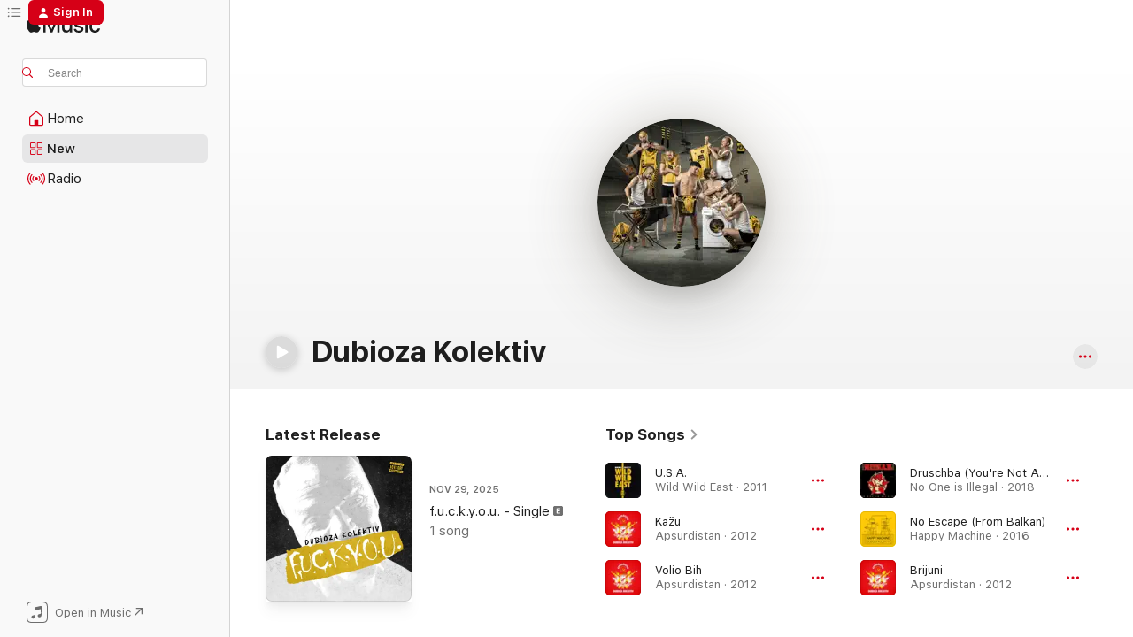

--- FILE ---
content_type: text/html
request_url: https://music.apple.com/us/artist/dubioza-kolektiv/259304035?at=1l3vpUI&ct=LFV_f021f1bda8f51df4789dfa1aa4839ee7&itsct=catchall_p5&itscg=30440&ls=1&uo=4
body_size: 35100
content:
<!DOCTYPE html>
<html dir="ltr" lang="en-US">
    <head>
        <!-- prettier-ignore -->
        <meta charset="utf-8">
        <!-- prettier-ignore -->
        <meta http-equiv="X-UA-Compatible" content="IE=edge">
        <!-- prettier-ignore -->
        <meta
            name="viewport"
            content="width=device-width,initial-scale=1,interactive-widget=resizes-content"
        >
        <!-- prettier-ignore -->
        <meta name="applicable-device" content="pc,mobile">
        <!-- prettier-ignore -->
        <meta name="referrer" content="strict-origin">
        <!-- prettier-ignore -->
        <link
            rel="apple-touch-icon"
            sizes="180x180"
            href="/assets/favicon/favicon-180.png"
        >
        <!-- prettier-ignore -->
        <link
            rel="icon"
            type="image/png"
            sizes="32x32"
            href="/assets/favicon/favicon-32.png"
        >
        <!-- prettier-ignore -->
        <link
            rel="icon"
            type="image/png"
            sizes="16x16"
            href="/assets/favicon/favicon-16.png"
        >
        <!-- prettier-ignore -->
        <link
            rel="mask-icon"
            href="/assets/favicon/favicon.svg"
            color="#fa233b"
        >
        <!-- prettier-ignore -->
        <link rel="manifest" href="/manifest.json">

        <title>‎Dubioza Kolektiv - Apple Music</title><!-- HEAD_svelte-1cypuwr_START --><link rel="preconnect" href="//www.apple.com/wss/fonts" crossorigin="anonymous"><link rel="stylesheet" href="//www.apple.com/wss/fonts?families=SF+Pro,v4%7CSF+Pro+Icons,v1&amp;display=swap" type="text/css" referrerpolicy="strict-origin-when-cross-origin"><!-- HEAD_svelte-1cypuwr_END --><!-- HEAD_svelte-eg3hvx_START -->    <meta name="description" content="Listen to music by Dubioza Kolektiv on Apple Music. Find top songs and albums by Dubioza Kolektiv including U.S.A., Kažu and more."> <meta name="keywords" content="listen, Dubioza Kolektiv, music, songs, Alternative, apple music"> <link rel="canonical" href="https://music.apple.com/us/artist/dubioza-kolektiv/259304035">     <meta name="al:ios:app_store_id" content="1108187390"> <meta name="al:ios:app_name" content="Apple Music"> <meta name="apple:content_id" content="259304035"> <meta name="apple:title" content="Dubioza Kolektiv"> <meta name="apple:description" content="Listen to music by Dubioza Kolektiv on Apple Music. Find top songs and albums by Dubioza Kolektiv including U.S.A., Kažu and more.">   <meta property="og:title" content="Dubioza Kolektiv on Apple Music"> <meta property="og:description" content="Listen to music by Dubioza Kolektiv on Apple Music."> <meta property="og:site_name" content="Apple Music - Web Player"> <meta property="og:url" content="https://music.apple.com/us/artist/dubioza-kolektiv/259304035"> <meta property="og:image" content="https://is1-ssl.mzstatic.com/image/thumb/Features115/v4/20/62/02/206202b8-6153-6811-b6d4-b201748b854e/pr_source.png/1200x630cw.png"> <meta property="og:image:secure_url" content="https://is1-ssl.mzstatic.com/image/thumb/Features115/v4/20/62/02/206202b8-6153-6811-b6d4-b201748b854e/pr_source.png/1200x630cw.png"> <meta property="og:image:alt" content="Dubioza Kolektiv on Apple Music"> <meta property="og:image:width" content="1200"> <meta property="og:image:height" content="630"> <meta property="og:image:type" content="image/png"> <meta property="og:type" content="music.musician"> <meta property="og:locale" content="en_US">        <meta name="twitter:title" content="Dubioza Kolektiv on Apple Music"> <meta name="twitter:description" content="Listen to music by Dubioza Kolektiv on Apple Music."> <meta name="twitter:site" content="@AppleMusic"> <meta name="twitter:image" content="https://is1-ssl.mzstatic.com/image/thumb/Features115/v4/20/62/02/206202b8-6153-6811-b6d4-b201748b854e/pr_source.png/1200x630cw.png"> <meta name="twitter:image:alt" content="Dubioza Kolektiv on Apple Music"> <meta name="twitter:card" content="summary_large_image">       <!-- HTML_TAG_START -->
                <script id=schema:music-group type="application/ld+json">
                    {"@context":"http://schema.org","@type":"MusicGroup","name":"Dubioza Kolektiv","description":"Listen to music by Dubioza Kolektiv on Apple Music. Find top songs and albums by Dubioza Kolektiv including U.S.A., Kažu and more.","image":"https://is1-ssl.mzstatic.com/image/thumb/Features115/v4/20/62/02/206202b8-6153-6811-b6d4-b201748b854e/pr_source.png/486x486bb.png","genre":["Alternative"],"tracks":[{"@type":"MusicRecording","name":"U.S.A.","duration":"PT3M51S","url":"https://music.apple.com/us/song/u-s-a/1140993553","offers":{"@type":"Offer","category":"free","price":0},"audio":{"@type":"AudioObject","potentialAction":{"@type":"ListenAction","expectsAcceptanceOf":{"@type":"Offer","category":"free"},"target":{"@type":"EntryPoint","actionPlatform":"https://music.apple.com/us/song/u-s-a/1140993553"}},"name":"U.S.A.","contentUrl":"https://audio-ssl.itunes.apple.com/itunes-assets/AudioPreview125/v4/0e/06/73/0e0673e1-45e9-94cc-8d6d-181322d3c8a7/mzaf_10289649599320847771.plus.aac.ep.m4a","duration":"PT3M51S","uploadDate":"2011-01-01","thumbnailUrl":"https://is1-ssl.mzstatic.com/image/thumb/Music22/v4/b9/c2/2c/b9c22c9d-853e-9dab-b954-b9eadb50efcd/cover.jpg/1200x630cw.png"}},{"@type":"MusicRecording","name":"Kažu","duration":"PT3M46S","url":"https://music.apple.com/us/song/ka%C5%BEu/1435359836","offers":{"@type":"Offer","category":"free","price":0},"audio":{"@type":"AudioObject","potentialAction":{"@type":"ListenAction","expectsAcceptanceOf":{"@type":"Offer","category":"free"},"target":{"@type":"EntryPoint","actionPlatform":"https://music.apple.com/us/song/ka%C5%BEu/1435359836"}},"name":"Kažu","contentUrl":"https://audio-ssl.itunes.apple.com/itunes-assets/AudioPreview115/v4/83/a7/88/83a78855-00b2-b986-5d2f-199770516085/mzaf_13272399656576348823.plus.aac.ep.m4a","duration":"PT3M46S","uploadDate":"2012-09-25","thumbnailUrl":"https://is1-ssl.mzstatic.com/image/thumb/Music128/v4/8b/a3/f4/8ba3f4ef-1bf5-9f90-0d61-268423fc74aa/cover.jpg/1200x630cw.png"}},{"@type":"MusicRecording","name":"Volio Bih","duration":"PT3M46S","url":"https://music.apple.com/us/song/volio-bih/1435359838","offers":{"@type":"Offer","category":"free","price":0},"audio":{"@type":"AudioObject","potentialAction":{"@type":"ListenAction","expectsAcceptanceOf":{"@type":"Offer","category":"free"},"target":{"@type":"EntryPoint","actionPlatform":"https://music.apple.com/us/song/volio-bih/1435359838"}},"name":"Volio Bih","contentUrl":"https://audio-ssl.itunes.apple.com/itunes-assets/AudioPreview125/v4/12/d3/1f/12d31fb3-3bc0-09d9-4305-ad6d57dc8fdb/mzaf_5805090284971104351.plus.aac.ep.m4a","duration":"PT3M46S","uploadDate":"2012-09-25","thumbnailUrl":"https://is1-ssl.mzstatic.com/image/thumb/Music128/v4/8b/a3/f4/8ba3f4ef-1bf5-9f90-0d61-268423fc74aa/cover.jpg/1200x630cw.png"}},{"@type":"MusicRecording","name":"Druschba (You're Not Alone) [feat. Dubioza kolektiv]","duration":"PT3M15S","url":"https://music.apple.com/us/song/druschba-youre-not-alone-feat-dubioza-kolektiv/1450208914","offers":{"@type":"Offer","category":"free","price":0},"audio":{"@type":"AudioObject","potentialAction":{"@type":"ListenAction","expectsAcceptanceOf":{"@type":"Offer","category":"free"},"target":{"@type":"EntryPoint","actionPlatform":"https://music.apple.com/us/song/druschba-youre-not-alone-feat-dubioza-kolektiv/1450208914"}},"name":"Druschba (You're Not Alone) [feat. Dubioza kolektiv]","contentUrl":"https://audio-ssl.itunes.apple.com/itunes-assets/AudioPreview115/v4/8f/98/45/8f984552-c405-c5b2-bfd9-adca61eb5203/mzaf_14017577896197895314.plus.aac.ep.m4a","duration":"PT3M15S","uploadDate":"2018-12-07","thumbnailUrl":"https://is1-ssl.mzstatic.com/image/thumb/Music124/v4/44/5a/e9/445ae96f-2a08-ae89-a769-aafb47687854/886447444573.jpg/1200x630cw.png"}},{"@type":"MusicRecording","name":"No Escape (From Balkan)","duration":"PT4M","url":"https://music.apple.com/us/song/no-escape-from-balkan/1078106391","offers":{"@type":"Offer","category":"free","price":0},"audio":{"@type":"AudioObject","potentialAction":{"@type":"ListenAction","expectsAcceptanceOf":{"@type":"Offer","category":"free"},"target":{"@type":"EntryPoint","actionPlatform":"https://music.apple.com/us/song/no-escape-from-balkan/1078106391"}},"name":"No Escape (From Balkan)","contentUrl":"https://audio-ssl.itunes.apple.com/itunes-assets/AudioPreview115/v4/d2/a9/5a/d2a95a27-17b0-781e-b7fa-870c959249df/mzaf_9401503044771500912.plus.aac.ep.m4a","duration":"PT4M","uploadDate":"2016-01-04","thumbnailUrl":"https://is1-ssl.mzstatic.com/image/thumb/Music69/v4/28/5f/53/285f53cc-ccf2-4a34-59f0-50cc3b64519d/cover.jpg/1200x630cw.png"}},{"@type":"MusicRecording","name":"Brijuni","duration":"PT3M50S","url":"https://music.apple.com/us/song/brijuni/1435360061","offers":{"@type":"Offer","category":"free","price":0},"audio":{"@type":"AudioObject","potentialAction":{"@type":"ListenAction","expectsAcceptanceOf":{"@type":"Offer","category":"free"},"target":{"@type":"EntryPoint","actionPlatform":"https://music.apple.com/us/song/brijuni/1435360061"}},"name":"Brijuni","contentUrl":"https://audio-ssl.itunes.apple.com/itunes-assets/AudioPreview115/v4/30/5d/a1/305da14d-e906-ad83-75b6-c37c2b0524b8/mzaf_15978975403853207516.plus.aac.ep.m4a","duration":"PT3M50S","uploadDate":"2012-09-25","thumbnailUrl":"https://is1-ssl.mzstatic.com/image/thumb/Music128/v4/8b/a3/f4/8ba3f4ef-1bf5-9f90-0d61-268423fc74aa/cover.jpg/1200x630cw.png"}},{"@type":"MusicRecording","name":"Blam","duration":"PT3M5S","url":"https://music.apple.com/us/song/blam/1418282646","offers":{"@type":"Offer","category":"free","price":0},"audio":{"@type":"AudioObject","potentialAction":{"@type":"ListenAction","expectsAcceptanceOf":{"@type":"Offer","category":"free"},"target":{"@type":"EntryPoint","actionPlatform":"https://music.apple.com/us/song/blam/1418282646"}},"name":"Blam","contentUrl":"https://audio-ssl.itunes.apple.com/itunes-assets/AudioPreview115/v4/33/0f/80/330f80fa-40c5-96d3-2339-7d12e24ba7e1/mzaf_11862392743546294013.plus.aac.ep.m4a","duration":"PT3M5S","uploadDate":"2008-06-01","thumbnailUrl":"https://is1-ssl.mzstatic.com/image/thumb/Music118/v4/09/26/f7/0926f7d7-86ff-8ccf-2c01-f9377db65890/cover.jpg/1200x630cw.png"}},{"@type":"MusicRecording","name":"Himna Generacije","duration":"PT3M40S","url":"https://music.apple.com/us/song/himna-generacije/1408455696","offers":{"@type":"Offer","category":"free","price":0},"audio":{"@type":"AudioObject","potentialAction":{"@type":"ListenAction","expectsAcceptanceOf":{"@type":"Offer","category":"free"},"target":{"@type":"EntryPoint","actionPlatform":"https://music.apple.com/us/song/himna-generacije/1408455696"}},"name":"Himna Generacije","contentUrl":"https://audio-ssl.itunes.apple.com/itunes-assets/AudioPreview115/v4/33/4d/88/334d88f4-6c16-31c1-18fe-9d12bec2820d/mzaf_606992026182054908.plus.aac.ep.m4a","duration":"PT3M40S","uploadDate":"2017-04-07","thumbnailUrl":"https://is1-ssl.mzstatic.com/image/thumb/Music125/v4/42/46/08/42460892-6c3f-306b-e0ac-13a7ad68f448/cover.jpg/1200x630cw.png"}},{"@type":"MusicRecording","name":"Balkan Boys","duration":"PT2M4S","url":"https://music.apple.com/us/song/balkan-boys/1790219869","offers":{"@type":"Offer","category":"free","price":0},"audio":{"@type":"AudioObject","potentialAction":{"@type":"ListenAction","expectsAcceptanceOf":{"@type":"Offer","category":"free"},"target":{"@type":"EntryPoint","actionPlatform":"https://music.apple.com/us/song/balkan-boys/1790219869"}},"name":"Balkan Boys","contentUrl":"https://audio-ssl.itunes.apple.com/itunes-assets/AudioPreview211/v4/5b/e7/04/5be70432-4c19-c677-d37b-91c98b2d2832/mzaf_5418571348288781372.plus.aac.p.m4a","duration":"PT2M4S","uploadDate":"2025-01-27","thumbnailUrl":"https://is1-ssl.mzstatic.com/image/thumb/Music211/v4/ad/32/9d/ad329dad-788e-162b-f142-4156e4febc75/cover.jpg/1200x630cw.png"}},{"@type":"MusicRecording","name":"Prvi Maj","duration":"PT3M58S","url":"https://music.apple.com/us/song/prvi-maj/1435359825","offers":{"@type":"Offer","category":"free","price":0},"audio":{"@type":"AudioObject","potentialAction":{"@type":"ListenAction","expectsAcceptanceOf":{"@type":"Offer","category":"free"},"target":{"@type":"EntryPoint","actionPlatform":"https://music.apple.com/us/song/prvi-maj/1435359825"}},"name":"Prvi Maj","contentUrl":"https://audio-ssl.itunes.apple.com/itunes-assets/AudioPreview115/v4/62/20/a6/6220a6bd-e07b-de31-f0cc-74c9f33c78ab/mzaf_1412698652953238744.plus.aac.ep.m4a","duration":"PT3M58S","uploadDate":"2012-09-25","thumbnailUrl":"https://is1-ssl.mzstatic.com/image/thumb/Music128/v4/8b/a3/f4/8ba3f4ef-1bf5-9f90-0d61-268423fc74aa/cover.jpg/1200x630cw.png"}},{"@type":"MusicRecording","name":"U3PM","duration":"PT3M12S","url":"https://music.apple.com/us/song/u3pm/1740374590","offers":{"@type":"Offer","category":"free","price":0},"audio":{"@type":"AudioObject","potentialAction":{"@type":"ListenAction","expectsAcceptanceOf":{"@type":"Offer","category":"free"},"target":{"@type":"EntryPoint","actionPlatform":"https://music.apple.com/us/song/u3pm/1740374590"}},"name":"U3PM","contentUrl":"https://audio-ssl.itunes.apple.com/itunes-assets/AudioPreview211/v4/e1/09/f8/e109f86e-e598-0a28-9ee0-3bab7e72cb72/mzaf_14816652451472946193.plus.aac.ep.m4a","duration":"PT3M12S","uploadDate":"2024-04-15","thumbnailUrl":"https://is1-ssl.mzstatic.com/image/thumb/Music211/v4/08/64/70/086470b4-2dd8-1202-edd8-9fd4edc3f407/cover.jpg/1200x630cw.png"}},{"@type":"MusicRecording","name":"Može li?","duration":"PT3M33S","url":"https://music.apple.com/us/song/mo%C5%BEe-li/1622193832","offers":{"@type":"Offer","category":"free","price":0},"audio":{"@type":"AudioObject","potentialAction":{"@type":"ListenAction","expectsAcceptanceOf":{"@type":"Offer","category":"free"},"target":{"@type":"EntryPoint","actionPlatform":"https://music.apple.com/us/song/mo%C5%BEe-li/1622193832"}},"name":"Može li?","contentUrl":"https://audio-ssl.itunes.apple.com/itunes-assets/AudioPreview112/v4/81/7e/6d/817e6d5a-f6d1-7e0f-a82a-662f692d0077/mzaf_10129185111768263984.plus.aac.ep.m4a","duration":"PT3M33S","uploadDate":"2022-05-10","thumbnailUrl":"https://is1-ssl.mzstatic.com/image/thumb/Music122/v4/f5/f3/1d/f5f31df9-4665-0856-557c-d589609a7ca2/cover.jpg/1200x630cw.png"}},{"@type":"MusicRecording","name":"Free.mp3 (The Pirate Bay Song)","duration":"PT3M27S","url":"https://music.apple.com/us/song/free-mp3-the-pirate-bay-song/1078106392","offers":{"@type":"Offer","category":"free","price":0},"audio":{"@type":"AudioObject","potentialAction":{"@type":"ListenAction","expectsAcceptanceOf":{"@type":"Offer","category":"free"},"target":{"@type":"EntryPoint","actionPlatform":"https://music.apple.com/us/song/free-mp3-the-pirate-bay-song/1078106392"}},"name":"Free.mp3 (The Pirate Bay Song)","contentUrl":"https://audio-ssl.itunes.apple.com/itunes-assets/AudioPreview125/v4/c0/8b/67/c08b676a-7638-33ac-9a33-9c456edbc879/mzaf_14022071805808107079.plus.aac.ep.m4a","duration":"PT3M27S","uploadDate":"2016-01-04","thumbnailUrl":"https://is1-ssl.mzstatic.com/image/thumb/Music69/v4/28/5f/53/285f53cc-ccf2-4a34-59f0-50cc3b64519d/cover.jpg/1200x630cw.png"}},{"@type":"MusicRecording","name":"Cross the Line","duration":"PT3M57S","url":"https://music.apple.com/us/song/cross-the-line/1491165280","offers":{"@type":"Offer","category":"free","price":0},"audio":{"@type":"AudioObject","potentialAction":{"@type":"ListenAction","expectsAcceptanceOf":{"@type":"Offer","category":"free"},"target":{"@type":"EntryPoint","actionPlatform":"https://music.apple.com/us/song/cross-the-line/1491165280"}},"name":"Cross the Line","contentUrl":"https://audio-ssl.itunes.apple.com/itunes-assets/AudioPreview115/v4/22/48/3d/22483d03-8ad2-544f-0888-5dabd276adc9/mzaf_3957892426607998910.plus.aac.ep.m4a","duration":"PT3M57S","uploadDate":"2020-01-28","thumbnailUrl":"https://is1-ssl.mzstatic.com/image/thumb/Music115/v4/1a/a6/3b/1aa63bda-465c-0deb-a7da-58f96ed799df/cover.jpg/1200x630cw.png"}},{"@type":"MusicRecording","name":"Kokuz","duration":"PT3M20S","url":"https://music.apple.com/us/song/kokuz/1530351558","offers":{"@type":"Offer","category":"free","price":0},"audio":{"@type":"AudioObject","potentialAction":{"@type":"ListenAction","expectsAcceptanceOf":{"@type":"Offer","category":"free"},"target":{"@type":"EntryPoint","actionPlatform":"https://music.apple.com/us/song/kokuz/1530351558"}},"name":"Kokuz","contentUrl":"https://audio-ssl.itunes.apple.com/itunes-assets/AudioPreview115/v4/ab/a6/2b/aba62baa-7642-1f28-b4e6-5ef9529e2291/mzaf_7231773800190750399.plus.aac.ep.m4a","duration":"PT3M20S","uploadDate":"2010-01-01","thumbnailUrl":"https://is1-ssl.mzstatic.com/image/thumb/Music124/v4/60/0f/8b/600f8ba1-62d3-9af2-bacc-7fce2eb0500d/cover.jpg/1200x630cw.png"}},{"@type":"MusicRecording","name":"Booranija","duration":"PT3M31S","url":"https://music.apple.com/us/song/booranija/1622193842","offers":{"@type":"Offer","category":"free","price":0},"audio":{"@type":"AudioObject","potentialAction":{"@type":"ListenAction","expectsAcceptanceOf":{"@type":"Offer","category":"free"},"target":{"@type":"EntryPoint","actionPlatform":"https://music.apple.com/us/song/booranija/1622193842"}},"name":"Booranija","contentUrl":"https://audio-ssl.itunes.apple.com/itunes-assets/AudioPreview122/v4/d6/6d/c1/d66dc117-71f5-1ad3-9fc8-9c25e37282cb/mzaf_11737246873415420849.plus.aac.ep.m4a","duration":"PT3M31S","uploadDate":"2022-05-10","thumbnailUrl":"https://is1-ssl.mzstatic.com/image/thumb/Music122/v4/f5/f3/1d/f5f31df9-4665-0856-557c-d589609a7ca2/cover.jpg/1200x630cw.png"}},{"@type":"MusicRecording","name":"Take My Job Away (feat. Robby Megabyte)","duration":"PT3M38S","url":"https://music.apple.com/us/song/take-my-job-away-feat-robby-megabyte/1491165504","offers":{"@type":"Offer","category":"free","price":0},"audio":{"@type":"AudioObject","potentialAction":{"@type":"ListenAction","expectsAcceptanceOf":{"@type":"Offer","category":"free"},"target":{"@type":"EntryPoint","actionPlatform":"https://music.apple.com/us/song/take-my-job-away-feat-robby-megabyte/1491165504"}},"name":"Take My Job Away (feat. Robby Megabyte)","contentUrl":"https://audio-ssl.itunes.apple.com/itunes-assets/AudioPreview125/v4/c3/c3/44/c3c34407-fc4d-f25f-3a16-97f190f93bf0/mzaf_16436566532813834351.plus.aac.ep.m4a","duration":"PT3M38S","uploadDate":"2020-01-28","thumbnailUrl":"https://is1-ssl.mzstatic.com/image/thumb/Music115/v4/1a/a6/3b/1aa63bda-465c-0deb-a7da-58f96ed799df/cover.jpg/1200x630cw.png"}},{"@type":"MusicRecording","name":"Rijaliti","duration":"PT4M27S","url":"https://music.apple.com/us/song/rijaliti/1408457473","offers":{"@type":"Offer","category":"free","price":0},"audio":{"@type":"AudioObject","potentialAction":{"@type":"ListenAction","expectsAcceptanceOf":{"@type":"Offer","category":"free"},"target":{"@type":"EntryPoint","actionPlatform":"https://music.apple.com/us/song/rijaliti/1408457473"}},"name":"Rijaliti","contentUrl":"https://audio-ssl.itunes.apple.com/itunes-assets/AudioPreview115/v4/a6/7f/23/a67f2343-043f-bf8e-0ff5-5a085d620c2b/mzaf_7754712166269807601.plus.aac.ep.m4a","duration":"PT4M27S","uploadDate":"2017-11-13","thumbnailUrl":"https://is1-ssl.mzstatic.com/image/thumb/Music125/v4/42/46/08/42460892-6c3f-306b-e0ac-13a7ad68f448/cover.jpg/1200x630cw.png"}},{"@type":"MusicRecording","name":"Ne da mi se","duration":"PT2M27S","url":"https://music.apple.com/us/song/ne-da-mi-se/1622193977","offers":{"@type":"Offer","category":"free","price":0},"audio":{"@type":"AudioObject","potentialAction":{"@type":"ListenAction","expectsAcceptanceOf":{"@type":"Offer","category":"free"},"target":{"@type":"EntryPoint","actionPlatform":"https://music.apple.com/us/song/ne-da-mi-se/1622193977"}},"name":"Ne da mi se","contentUrl":"https://audio-ssl.itunes.apple.com/itunes-assets/AudioPreview122/v4/10/f9/48/10f94860-4bd1-58e3-19ed-5f00325b9089/mzaf_928780324036137444.plus.aac.p.m4a","duration":"PT2M27S","uploadDate":"2022-05-10","thumbnailUrl":"https://is1-ssl.mzstatic.com/image/thumb/Music122/v4/f5/f3/1d/f5f31df9-4665-0856-557c-d589609a7ca2/cover.jpg/1200x630cw.png"}},{"@type":"MusicRecording","name":"Zemlja Gori","duration":"PT3M11S","url":"https://music.apple.com/us/song/zemlja-gori/1442325202","offers":{"@type":"Offer","category":"free","price":0},"audio":{"@type":"AudioObject","potentialAction":{"@type":"ListenAction","expectsAcceptanceOf":{"@type":"Offer","category":"free"},"target":{"@type":"EntryPoint","actionPlatform":"https://music.apple.com/us/song/zemlja-gori/1442325202"}},"name":"Zemlja Gori","contentUrl":"https://audio-ssl.itunes.apple.com/itunes-assets/AudioPreview125/v4/46/e9/23/46e923c1-63d0-a0a7-827d-b3eb108cdc9b/mzaf_2010100433253139189.plus.aac.ep.m4a","duration":"PT3M11S","uploadDate":"2018-11-06","thumbnailUrl":"https://is1-ssl.mzstatic.com/image/thumb/Music124/v4/cc/b9/e9/ccb9e93d-b5bf-31f9-8215-f8ccd861ab51/cover.jpg/1200x630cw.png"}},{"@type":"MusicRecording","name":"Decisions","duration":"PT3M19S","url":"https://music.apple.com/us/song/decisions/1140993560","offers":{"@type":"Offer","category":"free","price":0},"audio":{"@type":"AudioObject","potentialAction":{"@type":"ListenAction","expectsAcceptanceOf":{"@type":"Offer","category":"free"},"target":{"@type":"EntryPoint","actionPlatform":"https://music.apple.com/us/song/decisions/1140993560"}},"name":"Decisions","contentUrl":"https://audio-ssl.itunes.apple.com/itunes-assets/AudioPreview125/v4/63/42/73/6342733a-c791-2071-f3fa-cd81a980c1ba/mzaf_11736449441370176849.plus.aac.ep.m4a","duration":"PT3M19S","uploadDate":"2011-01-01","thumbnailUrl":"https://is1-ssl.mzstatic.com/image/thumb/Music22/v4/b9/c2/2c/b9c22c9d-853e-9dab-b954-b9eadb50efcd/cover.jpg/1200x630cw.png"}},{"@type":"MusicRecording","name":"Tranzicija","duration":"PT3M49S","url":"https://music.apple.com/us/song/tranzicija/1435359821","offers":{"@type":"Offer","category":"free","price":0},"audio":{"@type":"AudioObject","potentialAction":{"@type":"ListenAction","expectsAcceptanceOf":{"@type":"Offer","category":"free"},"target":{"@type":"EntryPoint","actionPlatform":"https://music.apple.com/us/song/tranzicija/1435359821"}},"name":"Tranzicija","contentUrl":"https://audio-ssl.itunes.apple.com/itunes-assets/AudioPreview125/v4/64/7b/61/647b6165-0a67-bc1a-cf69-da797e6b3dcc/mzaf_7949875020258617081.plus.aac.ep.m4a","duration":"PT3M49S","uploadDate":"2012-09-25","thumbnailUrl":"https://is1-ssl.mzstatic.com/image/thumb/Music128/v4/8b/a3/f4/8ba3f4ef-1bf5-9f90-0d61-268423fc74aa/cover.jpg/1200x630cw.png"}},{"@type":"MusicRecording","name":"Bubrezi","duration":"PT2M57S","url":"https://music.apple.com/us/song/bubrezi/1622193664","offers":{"@type":"Offer","category":"free","price":0},"audio":{"@type":"AudioObject","potentialAction":{"@type":"ListenAction","expectsAcceptanceOf":{"@type":"Offer","category":"free"},"target":{"@type":"EntryPoint","actionPlatform":"https://music.apple.com/us/song/bubrezi/1622193664"}},"name":"Bubrezi","contentUrl":"https://audio-ssl.itunes.apple.com/itunes-assets/AudioPreview122/v4/2e/71/35/2e71354d-cc44-3a66-ad96-f2c610f9b60c/mzaf_13586473405838367084.plus.aac.ep.m4a","duration":"PT2M57S","uploadDate":"2022-04-20","thumbnailUrl":"https://is1-ssl.mzstatic.com/image/thumb/Music122/v4/f5/f3/1d/f5f31df9-4665-0856-557c-d589609a7ca2/cover.jpg/1200x630cw.png"}},{"@type":"MusicRecording","name":"Wake Up","duration":"PT3M27S","url":"https://music.apple.com/us/song/wake-up/1140993512","offers":{"@type":"Offer","category":"free","price":0},"audio":{"@type":"AudioObject","potentialAction":{"@type":"ListenAction","expectsAcceptanceOf":{"@type":"Offer","category":"free"},"target":{"@type":"EntryPoint","actionPlatform":"https://music.apple.com/us/song/wake-up/1140993512"}},"name":"Wake Up","contentUrl":"https://audio-ssl.itunes.apple.com/itunes-assets/AudioPreview125/v4/33/5a/c3/335ac317-9f48-6da2-5c57-a5c64cd157f5/mzaf_14404750956359449114.plus.aac.ep.m4a","duration":"PT3M27S","uploadDate":"2011-01-01","thumbnailUrl":"https://is1-ssl.mzstatic.com/image/thumb/Music22/v4/b9/c2/2c/b9c22c9d-853e-9dab-b954-b9eadb50efcd/cover.jpg/1200x630cw.png"}}],"albums":[{"@type":"MusicAlbum","image":"https://is1-ssl.mzstatic.com/image/thumb/Music122/v4/f5/f3/1d/f5f31df9-4665-0856-557c-d589609a7ca2/cover.jpg/486x486bb.png","url":"https://music.apple.com/us/album/agrikultura/1622193656","name":"Agrikultura","byArtist":{"@type":"MusicGroup","url":"https://music.apple.com/us/artist/dubioza-kolektiv/259304035","name":"Dubioza Kolektiv"}},{"@type":"MusicAlbum","image":"https://is1-ssl.mzstatic.com/image/thumb/Music115/v4/1a/a6/3b/1aa63bda-465c-0deb-a7da-58f96ed799df/cover.jpg/486x486bb.png","url":"https://music.apple.com/us/album/fakenews/1491165116","name":"#fakenews","byArtist":{"@type":"MusicGroup","url":"https://music.apple.com/us/artist/dubioza-kolektiv/259304035","name":"Dubioza Kolektiv"}},{"@type":"MusicAlbum","image":"https://is1-ssl.mzstatic.com/image/thumb/Music69/v4/28/5f/53/285f53cc-ccf2-4a34-59f0-50cc3b64519d/cover.jpg/486x486bb.png","url":"https://music.apple.com/us/album/happy-machine/1078106357","name":"Happy Machine","byArtist":{"@type":"MusicGroup","url":"https://music.apple.com/us/artist/dubioza-kolektiv/259304035","name":"Dubioza Kolektiv"}},{"@type":"MusicAlbum","image":"https://is1-ssl.mzstatic.com/image/thumb/Music128/v4/8b/a3/f4/8ba3f4ef-1bf5-9f90-0d61-268423fc74aa/cover.jpg/486x486bb.png","url":"https://music.apple.com/us/album/apsurdistan/1435359096","name":"Apsurdistan","byArtist":{"@type":"MusicGroup","url":"https://music.apple.com/us/artist/dubioza-kolektiv/259304035","name":"Dubioza Kolektiv"}},{"@type":"MusicAlbum","image":"https://is1-ssl.mzstatic.com/image/thumb/Music124/v4/60/0f/8b/600f8ba1-62d3-9af2-bacc-7fce2eb0500d/cover.jpg/486x486bb.png","url":"https://music.apple.com/us/album/5-do-12/1530351553","name":"5 do 12","byArtist":{"@type":"MusicGroup","url":"https://music.apple.com/us/artist/dubioza-kolektiv/259304035","name":"Dubioza Kolektiv"}},{"@type":"MusicAlbum","image":"https://is1-ssl.mzstatic.com/image/thumb/Music118/v4/09/26/f7/0926f7d7-86ff-8ccf-2c01-f9377db65890/cover.jpg/486x486bb.png","url":"https://music.apple.com/us/album/firma-ilegal/1418282226","name":"Firma Ilegal","byArtist":{"@type":"MusicGroup","url":"https://music.apple.com/us/artist/dubioza-kolektiv/259304035","name":"Dubioza Kolektiv"}},{"@type":"MusicAlbum","image":"https://is1-ssl.mzstatic.com/image/thumb/Music/ff/09/13/mzi.rfrknswk.jpg/486x486bb.png","url":"https://music.apple.com/us/album/dubnamite/259304033","name":"Dubnamite","byArtist":{"@type":"MusicGroup","url":"https://music.apple.com/us/artist/dubioza-kolektiv/259304035","name":"Dubioza Kolektiv"}},{"@type":"MusicAlbum","image":"https://is1-ssl.mzstatic.com/image/thumb/Music/30/b0/1a/mzi.hjbdvpzm.jpg/486x486bb.png","url":"https://music.apple.com/us/album/dubioza-kolektiv/259322410","name":"Dubioza Kolektiv","byArtist":{"@type":"MusicGroup","url":"https://music.apple.com/us/artist/dubioza-kolektiv/259304035","name":"Dubioza Kolektiv"}}],"url":"https://music.apple.com/us/artist/dubioza-kolektiv/259304035","potentialAction":{"@type":"ListenAction","expectsAcceptanceOf":{"@type":"Offer","category":"free"},"target":{"@type":"EntryPoint","actionPlatform":"https://music.apple.com/us/artist/dubioza-kolektiv/259304035"}}}
                </script>
                <!-- HTML_TAG_END -->    <!-- HEAD_svelte-eg3hvx_END -->
      <script type="module" crossorigin src="/assets/index~90a29058ba.js"></script>
      <link rel="stylesheet" href="/assets/index~fbf29d0525.css">
      <script type="module">import.meta.url;import("_").catch(()=>1);async function* g(){};window.__vite_is_modern_browser=true;</script>
      <script type="module">!function(){if(window.__vite_is_modern_browser)return;console.warn("vite: loading legacy chunks, syntax error above and the same error below should be ignored");var e=document.getElementById("vite-legacy-polyfill"),n=document.createElement("script");n.src=e.src,n.onload=function(){System.import(document.getElementById('vite-legacy-entry').getAttribute('data-src'))},document.body.appendChild(n)}();</script>
    </head>
    <body>
        
        <script
            async
            src="/includes/js-cdn/musickit/v3/amp/musickit.js"
        ></script>
        <script
            type="module"
            async
            src="/includes/js-cdn/musickit/v3/components/musickit-components/musickit-components.esm.js"
        ></script>
        <script
            nomodule
            async
            src="/includes/js-cdn/musickit/v3/components/musickit-components/musickit-components.js"
        ></script>
        <svg style="display: none" xmlns="http://www.w3.org/2000/svg">
            <symbol id="play-circle-fill" viewBox="0 0 60 60">
                <path
                    class="icon-circle-fill__circle"
                    fill="var(--iconCircleFillBG, transparent)"
                    d="M30 60c16.411 0 30-13.617 30-30C60 13.588 46.382 0 29.971 0 13.588 0 .001 13.588.001 30c0 16.383 13.617 30 30 30Z"
                />
                <path
                    fill="var(--iconFillArrow, var(--keyColor, black))"
                    d="M24.411 41.853c-1.41.853-3.028.177-3.028-1.294V19.47c0-1.44 1.735-2.058 3.028-1.294l17.265 10.235a1.89 1.89 0 0 1 0 3.265L24.411 41.853Z"
                />
            </symbol>
        </svg>
        <div class="body-container">
              <div class="app-container svelte-t3vj1e" data-testid="app-container">   <div class="header svelte-rjjbqs" data-testid="header"><nav data-testid="navigation" class="navigation svelte-13li0vp"><div class="navigation__header svelte-13li0vp"><div data-testid="logo" class="logo svelte-1o7dz8w"> <a aria-label="Apple Music" role="img" href="https://music.apple.com/us/home" class="svelte-1o7dz8w"><svg height="20" viewBox="0 0 83 20" width="83" xmlns="http://www.w3.org/2000/svg" class="logo" aria-hidden="true"><path d="M34.752 19.746V6.243h-.088l-5.433 13.503h-2.074L21.711 6.243h-.087v13.503h-2.548V1.399h3.235l5.833 14.621h.1l5.82-14.62h3.248v18.347h-2.56zm16.649 0h-2.586v-2.263h-.062c-.725 1.602-2.061 2.504-4.072 2.504-2.86 0-4.61-1.894-4.61-4.958V6.37h2.698v8.125c0 2.034.95 3.127 2.81 3.127 1.95 0 3.124-1.373 3.124-3.458V6.37H51.4v13.376zm7.394-13.618c3.06 0 5.046 1.73 5.134 4.196h-2.536c-.15-1.296-1.087-2.11-2.598-2.11-1.462 0-2.436.724-2.436 1.793 0 .839.6 1.41 2.023 1.741l2.136.496c2.686.636 3.71 1.704 3.71 3.636 0 2.442-2.236 4.12-5.333 4.12-3.285 0-5.26-1.64-5.509-4.183h2.673c.25 1.398 1.187 2.085 2.836 2.085 1.623 0 2.623-.687 2.623-1.78 0-.865-.487-1.373-1.924-1.704l-2.136-.508c-2.498-.585-3.735-1.806-3.735-3.75 0-2.391 2.049-4.032 5.072-4.032zM66.1 2.836c0-.878.7-1.577 1.561-1.577.862 0 1.55.7 1.55 1.577 0 .864-.688 1.576-1.55 1.576a1.573 1.573 0 0 1-1.56-1.576zm.212 3.534h2.698v13.376h-2.698zm14.089 4.603c-.275-1.424-1.324-2.556-3.085-2.556-2.086 0-3.46 1.767-3.46 4.64 0 2.938 1.386 4.642 3.485 4.642 1.66 0 2.748-.928 3.06-2.48H83C82.713 18.067 80.477 20 77.317 20c-3.76 0-6.208-2.62-6.208-6.942 0-4.247 2.448-6.93 6.183-6.93 3.385 0 5.446 2.213 5.683 4.845h-2.573zM10.824 3.189c-.698.834-1.805 1.496-2.913 1.398-.145-1.128.41-2.33 1.036-3.065C9.644.662 10.848.05 11.835 0c.121 1.178-.336 2.33-1.01 3.19zm.999 1.619c.624.049 2.425.244 3.578 1.98-.096.074-2.137 1.272-2.113 3.79.024 3.01 2.593 4.012 2.617 4.037-.024.074-.407 1.419-1.344 2.812-.817 1.224-1.657 2.422-3.002 2.447-1.297.024-1.73-.783-3.218-.783-1.489 0-1.97.758-3.194.807-1.297.048-2.28-1.297-3.097-2.52C.368 14.908-.904 10.408.825 7.375c.84-1.516 2.377-2.47 4.034-2.495 1.273-.023 2.45.857 3.218.857.769 0 2.137-1.027 3.746-.93z"></path></svg></a>   </div> <div class="search-input-wrapper svelte-nrtdem" data-testid="search-input"><div data-testid="amp-search-input" aria-controls="search-suggestions" aria-expanded="false" aria-haspopup="listbox" aria-owns="search-suggestions" class="search-input-container svelte-rg26q6" tabindex="-1" role=""><div class="flex-container svelte-rg26q6"><form id="search-input-form" class="svelte-rg26q6"><svg height="16" width="16" viewBox="0 0 16 16" class="search-svg" aria-hidden="true"><path d="M11.87 10.835c.018.015.035.03.051.047l3.864 3.863a.735.735 0 1 1-1.04 1.04l-3.863-3.864a.744.744 0 0 1-.047-.051 6.667 6.667 0 1 1 1.035-1.035zM6.667 12a5.333 5.333 0 1 0 0-10.667 5.333 5.333 0 0 0 0 10.667z"></path></svg> <input aria-autocomplete="list" aria-multiline="false" aria-controls="search-suggestions" placeholder="Search" spellcheck="false" autocomplete="off" autocorrect="off" autocapitalize="off" type="text" inputmode="search" class="search-input__text-field svelte-rg26q6" data-testid="search-input__text-field"></form> </div> <div data-testid="search-scope-bar"></div>   </div> </div></div> <div data-testid="navigation-content" class="navigation__content svelte-13li0vp" id="navigation" aria-hidden="false"><div class="navigation__scrollable-container svelte-13li0vp"><div data-testid="navigation-items-primary" class="navigation-items navigation-items--primary svelte-ng61m8"> <ul class="navigation-items__list svelte-ng61m8">  <li class="navigation-item navigation-item__home svelte-1a5yt87" aria-selected="false" data-testid="navigation-item"> <a href="https://music.apple.com/us/home" class="navigation-item__link svelte-1a5yt87" role="button" data-testid="home" aria-pressed="false"><div class="navigation-item__content svelte-zhx7t9"> <span class="navigation-item__icon svelte-zhx7t9"> <svg width="24" height="24" viewBox="0 0 24 24" xmlns="http://www.w3.org/2000/svg" aria-hidden="true"><path d="M5.93 20.16a1.94 1.94 0 0 1-1.43-.502c-.334-.335-.502-.794-.502-1.393v-7.142c0-.362.062-.688.177-.953.123-.264.326-.529.6-.75l6.145-5.157c.176-.141.344-.247.52-.318.176-.07.362-.105.564-.105.194 0 .388.035.565.105.176.07.352.177.52.318l6.146 5.158c.273.23.467.476.59.75.124.264.177.59.177.96v7.134c0 .59-.159 1.058-.503 1.393-.335.335-.811.503-1.428.503H5.929Zm12.14-1.172c.221 0 .406-.07.547-.212a.688.688 0 0 0 .22-.511v-7.142c0-.177-.026-.344-.087-.459a.97.97 0 0 0-.265-.353l-6.154-5.149a.756.756 0 0 0-.177-.115.37.37 0 0 0-.15-.035.37.37 0 0 0-.158.035l-.177.115-6.145 5.15a.982.982 0 0 0-.274.352 1.13 1.13 0 0 0-.088.468v7.133c0 .203.08.379.23.511a.744.744 0 0 0 .546.212h12.133Zm-8.323-4.7c0-.176.062-.326.177-.432a.6.6 0 0 1 .423-.159h3.315c.176 0 .326.053.432.16s.159.255.159.431v4.973H9.756v-4.973Z"></path></svg> </span> <span class="navigation-item__label svelte-zhx7t9"> Home </span> </div></a>  </li>  <li class="navigation-item navigation-item__new svelte-1a5yt87" aria-selected="false" data-testid="navigation-item"> <a href="https://music.apple.com/us/new" class="navigation-item__link svelte-1a5yt87" role="button" data-testid="new" aria-pressed="false"><div class="navigation-item__content svelte-zhx7t9"> <span class="navigation-item__icon svelte-zhx7t9"> <svg height="24" viewBox="0 0 24 24" width="24" aria-hidden="true"><path d="M9.92 11.354c.966 0 1.453-.487 1.453-1.49v-3.4c0-1.004-.487-1.483-1.453-1.483H6.452C5.487 4.981 5 5.46 5 6.464v3.4c0 1.003.487 1.49 1.452 1.49zm7.628 0c.965 0 1.452-.487 1.452-1.49v-3.4c0-1.004-.487-1.483-1.452-1.483h-3.46c-.974 0-1.46.479-1.46 1.483v3.4c0 1.003.486 1.49 1.46 1.49zm-7.65-1.073h-3.43c-.266 0-.396-.137-.396-.418v-3.4c0-.273.13-.41.396-.41h3.43c.265 0 .402.137.402.41v3.4c0 .281-.137.418-.403.418zm7.634 0h-3.43c-.273 0-.402-.137-.402-.418v-3.4c0-.273.129-.41.403-.41h3.43c.265 0 .395.137.395.41v3.4c0 .281-.13.418-.396.418zm-7.612 8.7c.966 0 1.453-.48 1.453-1.483v-3.407c0-.996-.487-1.483-1.453-1.483H6.452c-.965 0-1.452.487-1.452 1.483v3.407c0 1.004.487 1.483 1.452 1.483zm7.628 0c.965 0 1.452-.48 1.452-1.483v-3.407c0-.996-.487-1.483-1.452-1.483h-3.46c-.974 0-1.46.487-1.46 1.483v3.407c0 1.004.486 1.483 1.46 1.483zm-7.65-1.072h-3.43c-.266 0-.396-.137-.396-.41v-3.4c0-.282.13-.418.396-.418h3.43c.265 0 .402.136.402.418v3.4c0 .273-.137.41-.403.41zm7.634 0h-3.43c-.273 0-.402-.137-.402-.41v-3.4c0-.282.129-.418.403-.418h3.43c.265 0 .395.136.395.418v3.4c0 .273-.13.41-.396.41z" fill-opacity=".95"></path></svg> </span> <span class="navigation-item__label svelte-zhx7t9"> New </span> </div></a>  </li>  <li class="navigation-item navigation-item__radio svelte-1a5yt87" aria-selected="false" data-testid="navigation-item"> <a href="https://music.apple.com/us/radio" class="navigation-item__link svelte-1a5yt87" role="button" data-testid="radio" aria-pressed="false"><div class="navigation-item__content svelte-zhx7t9"> <span class="navigation-item__icon svelte-zhx7t9"> <svg width="24" height="24" viewBox="0 0 24 24" xmlns="http://www.w3.org/2000/svg" aria-hidden="true"><path d="M19.359 18.57C21.033 16.818 22 14.461 22 11.89s-.967-4.93-2.641-6.68c-.276-.292-.653-.26-.868-.023-.222.246-.176.591.085.868 1.466 1.535 2.272 3.593 2.272 5.835 0 2.241-.806 4.3-2.272 5.835-.261.268-.307.621-.085.86.215.245.592.276.868-.016zm-13.85.014c.222-.238.176-.59-.085-.86-1.474-1.535-2.272-3.593-2.272-5.834 0-2.242.798-4.3 2.272-5.835.261-.277.307-.622.085-.868-.215-.238-.592-.269-.868.023C2.967 6.96 2 9.318 2 11.89s.967 4.929 2.641 6.68c.276.29.653.26.868.014zm1.957-1.873c.223-.253.162-.583-.1-.867-.951-1.068-1.473-2.45-1.473-3.954 0-1.505.522-2.887 1.474-3.954.26-.284.322-.614.1-.876-.23-.26-.622-.26-.891.039-1.175 1.274-1.827 2.963-1.827 4.79 0 1.82.652 3.517 1.827 4.784.269.3.66.307.89.038zm9.958-.038c1.175-1.267 1.827-2.964 1.827-4.783 0-1.828-.652-3.517-1.827-4.791-.269-.3-.66-.3-.89-.039-.23.262-.162.592.092.876.96 1.067 1.481 2.449 1.481 3.954 0 1.504-.522 2.886-1.481 3.954-.254.284-.323.614-.092.867.23.269.621.261.89-.038zm-8.061-1.966c.23-.26.13-.568-.092-.883-.415-.522-.63-1.197-.63-1.934 0-.737.215-1.413.63-1.943.222-.307.322-.614.092-.875s-.653-.261-.906.054a4.385 4.385 0 0 0-.968 2.764 4.38 4.38 0 0 0 .968 2.756c.253.322.675.322.906.061zm6.18-.061a4.38 4.38 0 0 0 .968-2.756 4.385 4.385 0 0 0-.968-2.764c-.253-.315-.675-.315-.906-.054-.23.261-.138.568.092.875.415.53.63 1.206.63 1.943 0 .737-.215 1.412-.63 1.934-.23.315-.322.622-.092.883s.653.261.906-.061zm-3.547-.967c.96 0 1.789-.814 1.789-1.797s-.83-1.789-1.789-1.789c-.96 0-1.781.806-1.781 1.789 0 .983.821 1.797 1.781 1.797z"></path></svg> </span> <span class="navigation-item__label svelte-zhx7t9"> Radio </span> </div></a>  </li>  <li class="navigation-item navigation-item__search svelte-1a5yt87" aria-selected="false" data-testid="navigation-item"> <a href="https://music.apple.com/us/search" class="navigation-item__link svelte-1a5yt87" role="button" data-testid="search" aria-pressed="false"><div class="navigation-item__content svelte-zhx7t9"> <span class="navigation-item__icon svelte-zhx7t9"> <svg height="24" viewBox="0 0 24 24" width="24" aria-hidden="true"><path d="M17.979 18.553c.476 0 .813-.366.813-.835a.807.807 0 0 0-.235-.586l-3.45-3.457a5.61 5.61 0 0 0 1.158-3.413c0-3.098-2.535-5.633-5.633-5.633C7.542 4.63 5 7.156 5 10.262c0 3.098 2.534 5.632 5.632 5.632a5.614 5.614 0 0 0 3.274-1.055l3.472 3.472a.835.835 0 0 0 .6.242zm-7.347-3.875c-2.417 0-4.416-2-4.416-4.416 0-2.417 2-4.417 4.416-4.417 2.417 0 4.417 2 4.417 4.417s-2 4.416-4.417 4.416z" fill-opacity=".95"></path></svg> </span> <span class="navigation-item__label svelte-zhx7t9"> Search </span> </div></a>  </li></ul> </div>   </div> <div class="navigation__native-cta"><div slot="native-cta"><div data-testid="native-cta" class="native-cta svelte-1t4vswz  native-cta--authenticated"><button class="native-cta__button svelte-1t4vswz" data-testid="native-cta-button"><span class="native-cta__app-icon svelte-1t4vswz"><svg width="24" height="24" xmlns="http://www.w3.org/2000/svg" xml:space="preserve" style="fill-rule:evenodd;clip-rule:evenodd;stroke-linejoin:round;stroke-miterlimit:2" viewBox="0 0 24 24" slot="app-icon" aria-hidden="true"><path d="M22.567 1.496C21.448.393 19.956.045 17.293.045H6.566c-2.508 0-4.028.376-5.12 1.465C.344 2.601 0 4.09 0 6.611v10.727c0 2.695.33 4.18 1.432 5.257 1.106 1.103 2.595 1.45 5.275 1.45h10.586c2.663 0 4.169-.347 5.274-1.45C23.656 21.504 24 20.033 24 17.338V6.752c0-2.694-.344-4.179-1.433-5.256Zm.411 4.9v11.299c0 1.898-.338 3.286-1.188 4.137-.851.864-2.256 1.191-4.141 1.191H6.35c-1.884 0-3.303-.341-4.154-1.191-.85-.851-1.174-2.239-1.174-4.137V6.54c0-2.014.324-3.445 1.16-4.295.851-.864 2.312-1.177 4.313-1.177h11.154c1.885 0 3.29.341 4.141 1.191.864.85 1.188 2.239 1.188 4.137Z" style="fill-rule:nonzero"></path><path d="M7.413 19.255c.987 0 2.48-.728 2.48-2.672v-6.385c0-.35.063-.428.378-.494l5.298-1.095c.351-.067.534.025.534.333l.035 4.286c0 .337-.182.586-.53.652l-1.014.228c-1.361.3-2.007.923-2.007 1.937 0 1.017.79 1.748 1.926 1.748.986 0 2.444-.679 2.444-2.64V5.654c0-.636-.279-.821-1.016-.66L9.646 6.298c-.448.091-.674.329-.674.699l.035 7.697c0 .336-.148.546-.446.613l-1.067.21c-1.329.266-1.986.93-1.986 1.993 0 1.017.786 1.745 1.905 1.745Z" style="fill-rule:nonzero"></path></svg></span> <span class="native-cta__label svelte-1t4vswz">Open in Music</span> <span class="native-cta__arrow svelte-1t4vswz"><svg height="16" width="16" viewBox="0 0 16 16" class="native-cta-action" aria-hidden="true"><path d="M1.559 16 13.795 3.764v8.962H16V0H3.274v2.205h8.962L0 14.441 1.559 16z"></path></svg></span></button> </div>  </div></div></div> </nav> </div>  <div class="player-bar player-bar__floating-player svelte-1rr9v04" data-testid="player-bar" aria-label="Music controls" aria-hidden="false">   </div>   <div id="scrollable-page" class="scrollable-page svelte-mt0bfj" data-main-content data-testid="main-section" aria-hidden="false"><main data-testid="main" class="svelte-bzjlhs"><div class="content-container svelte-bzjlhs" data-testid="content-container"><div class="search-input-wrapper svelte-nrtdem" data-testid="search-input"><div data-testid="amp-search-input" aria-controls="search-suggestions" aria-expanded="false" aria-haspopup="listbox" aria-owns="search-suggestions" class="search-input-container svelte-rg26q6" tabindex="-1" role=""><div class="flex-container svelte-rg26q6"><form id="search-input-form" class="svelte-rg26q6"><svg height="16" width="16" viewBox="0 0 16 16" class="search-svg" aria-hidden="true"><path d="M11.87 10.835c.018.015.035.03.051.047l3.864 3.863a.735.735 0 1 1-1.04 1.04l-3.863-3.864a.744.744 0 0 1-.047-.051 6.667 6.667 0 1 1 1.035-1.035zM6.667 12a5.333 5.333 0 1 0 0-10.667 5.333 5.333 0 0 0 0 10.667z"></path></svg> <input value="" aria-autocomplete="list" aria-multiline="false" aria-controls="search-suggestions" placeholder="Search" spellcheck="false" autocomplete="off" autocorrect="off" autocapitalize="off" type="text" inputmode="search" class="search-input__text-field svelte-rg26q6" data-testid="search-input__text-field"></form> </div> <div data-testid="search-scope-bar"> </div>   </div> </div>      <div class="section svelte-wa5vzl" data-testid="section-container" aria-label="Featured"> <div class="section-content svelte-wa5vzl" data-testid="section-content"> <div data-testid="artist-detail-header" class="artist-header svelte-1xfsgte" style=""><div class="artist-header__circular-artwork-container svelte-1xfsgte"><div class="artist-header__circular-artwork-gradient svelte-1xfsgte"><div class="ellipse-lockup svelte-f2g5g5" data-testid="ellipse-lockup"><div class="artwork svelte-f2g5g5" aria-hidden="true"><div data-testid="artwork-component" class="artwork-component artwork-component--aspect-ratio artwork-component--orientation-square svelte-g1i36u    artwork-component--fullwidth    artwork-component--has-borders" style="
            --artwork-bg-color: #22231d;
            --aspect-ratio: 1;
            --placeholder-bg-color: #22231d;
       ">   <picture class="svelte-g1i36u"><source sizes="190px" srcset="https://is1-ssl.mzstatic.com/image/thumb/Features115/v4/20/62/02/206202b8-6153-6811-b6d4-b201748b854e/pr_source.png/190x190cc.webp 190w,https://is1-ssl.mzstatic.com/image/thumb/Features115/v4/20/62/02/206202b8-6153-6811-b6d4-b201748b854e/pr_source.png/380x380cc.webp 380w" type="image/webp"> <source sizes="190px" srcset="https://is1-ssl.mzstatic.com/image/thumb/Features115/v4/20/62/02/206202b8-6153-6811-b6d4-b201748b854e/pr_source.png/190x190cc-60.jpg 190w,https://is1-ssl.mzstatic.com/image/thumb/Features115/v4/20/62/02/206202b8-6153-6811-b6d4-b201748b854e/pr_source.png/380x380cc-60.jpg 380w" type="image/jpeg"> <img alt="" class="artwork-component__contents artwork-component__image svelte-g1i36u" loading="lazy" src="/assets/artwork/1x1.gif" role="presentation" decoding="async" width="190" height="190" fetchpriority="auto" style="opacity: 1;"></picture> </div></div> <div class="text-container svelte-f2g5g5">  </div> </div></div> <div class="artist-header__circular-artwork svelte-1xfsgte"><div class="ellipse-lockup svelte-f2g5g5" data-testid="ellipse-lockup"><div class="artwork svelte-f2g5g5" aria-hidden="true"><div data-testid="artwork-component" class="artwork-component artwork-component--aspect-ratio artwork-component--orientation-square svelte-g1i36u    artwork-component--fullwidth    artwork-component--has-borders" style="
            --artwork-bg-color: #22231d;
            --aspect-ratio: 1;
            --placeholder-bg-color: #22231d;
       ">   <picture class="svelte-g1i36u"><source sizes="190px" srcset="https://is1-ssl.mzstatic.com/image/thumb/Features115/v4/20/62/02/206202b8-6153-6811-b6d4-b201748b854e/pr_source.png/190x190cc.webp 190w,https://is1-ssl.mzstatic.com/image/thumb/Features115/v4/20/62/02/206202b8-6153-6811-b6d4-b201748b854e/pr_source.png/380x380cc.webp 380w" type="image/webp"> <source sizes="190px" srcset="https://is1-ssl.mzstatic.com/image/thumb/Features115/v4/20/62/02/206202b8-6153-6811-b6d4-b201748b854e/pr_source.png/190x190cc-60.jpg 190w,https://is1-ssl.mzstatic.com/image/thumb/Features115/v4/20/62/02/206202b8-6153-6811-b6d4-b201748b854e/pr_source.png/380x380cc-60.jpg 380w" type="image/jpeg"> <img alt="Dubioza Kolektiv" class="artwork-component__contents artwork-component__image svelte-g1i36u" loading="lazy" src="/assets/artwork/1x1.gif" role="presentation" decoding="async" width="190" height="190" fetchpriority="auto" style="opacity: 1;"></picture> </div></div> <div class="text-container svelte-f2g5g5">  </div> </div></div></div> <div class="artist-header__name-container svelte-1xfsgte"> <h1 data-testid="artist-header-name" class="artist-header__name svelte-1xfsgte">Dubioza Kolektiv</h1>  <span class="artist-header__play-button svelte-1xfsgte"><button aria-label="Play" class="play-button svelte-19j07e7 play-button--platter    is-stand-alone    is-filled" data-testid="play-button"><svg aria-hidden="true" class="icon play-svg" data-testid="play-icon" iconState="play"><use href="#play-circle-fill"></use></svg> </button></span>   <span class="artist-header__context-menu svelte-1xfsgte"><amp-contextual-menu-button config="[object Object]" class="svelte-dj0bcp"> <span aria-label="MORE" class="more-button svelte-dj0bcp more-button--platter  more-button--material" data-testid="more-button" slot="trigger-content"><svg width="28" height="28" viewBox="0 0 28 28" class="glyph" xmlns="http://www.w3.org/2000/svg"><circle fill="var(--iconCircleFill, transparent)" cx="14" cy="14" r="14"></circle><path fill="var(--iconEllipsisFill, white)" d="M10.105 14c0-.87-.687-1.55-1.564-1.55-.862 0-1.557.695-1.557 1.55 0 .848.695 1.55 1.557 1.55.855 0 1.564-.702 1.564-1.55zm5.437 0c0-.87-.68-1.55-1.542-1.55A1.55 1.55 0 0012.45 14c0 .848.695 1.55 1.55 1.55.848 0 1.542-.702 1.542-1.55zm5.474 0c0-.87-.687-1.55-1.557-1.55-.87 0-1.564.695-1.564 1.55 0 .848.694 1.55 1.564 1.55.848 0 1.557-.702 1.557-1.55z"></path></svg></span> </amp-contextual-menu-button></span></div> </div></div>   </div><div class="section svelte-wa5vzl" data-testid="section-container"> <div class="section-content svelte-wa5vzl" data-testid="section-content"> <div class="spacer-wrapper svelte-14fis98"></div></div>   </div><div class="section svelte-wa5vzl  with-pinned-item" data-testid="section-container" aria-label="Top Songs"><div class="pinned-item" data-testid="pinned-item" aria-label="Latest Release"><div class="header svelte-fr9z27">  <div class="header-title-wrapper svelte-fr9z27">    <h2 class="title svelte-fr9z27" data-testid="header-title"><span class="dir-wrapper" dir="auto">Latest Release</span></h2> </div>  </div> <div class="pinned-item-content"><div class="latest-release svelte-1qus7j1" data-testid="artist-latest-release">  <div class="artwork-wrapper svelte-1qus7j1"><div class="latest-release-artwork svelte-1qus7j1"><div data-testid="artwork-component" class="artwork-component artwork-component--aspect-ratio artwork-component--orientation-square svelte-g1i36u        artwork-component--has-borders" style="
            --artwork-bg-color: #fbfbfb;
            --aspect-ratio: 1;
            --placeholder-bg-color: #fbfbfb;
       ">   <picture class="svelte-g1i36u"><source sizes=" (max-width:1319px) 296px,(min-width:1320px) and (max-width:1679px) 316px,316px" srcset="https://is1-ssl.mzstatic.com/image/thumb/Music221/v4/04/b5/21/04b52139-7fcb-43fd-e2b9-52cff2e3aa4f/cover.jpg/296x296cc.webp 296w,https://is1-ssl.mzstatic.com/image/thumb/Music221/v4/04/b5/21/04b52139-7fcb-43fd-e2b9-52cff2e3aa4f/cover.jpg/316x316cc.webp 316w,https://is1-ssl.mzstatic.com/image/thumb/Music221/v4/04/b5/21/04b52139-7fcb-43fd-e2b9-52cff2e3aa4f/cover.jpg/592x592cc.webp 592w,https://is1-ssl.mzstatic.com/image/thumb/Music221/v4/04/b5/21/04b52139-7fcb-43fd-e2b9-52cff2e3aa4f/cover.jpg/632x632cc.webp 632w" type="image/webp"> <source sizes=" (max-width:1319px) 296px,(min-width:1320px) and (max-width:1679px) 316px,316px" srcset="https://is1-ssl.mzstatic.com/image/thumb/Music221/v4/04/b5/21/04b52139-7fcb-43fd-e2b9-52cff2e3aa4f/cover.jpg/296x296cc-60.jpg 296w,https://is1-ssl.mzstatic.com/image/thumb/Music221/v4/04/b5/21/04b52139-7fcb-43fd-e2b9-52cff2e3aa4f/cover.jpg/316x316cc-60.jpg 316w,https://is1-ssl.mzstatic.com/image/thumb/Music221/v4/04/b5/21/04b52139-7fcb-43fd-e2b9-52cff2e3aa4f/cover.jpg/592x592cc-60.jpg 592w,https://is1-ssl.mzstatic.com/image/thumb/Music221/v4/04/b5/21/04b52139-7fcb-43fd-e2b9-52cff2e3aa4f/cover.jpg/632x632cc-60.jpg 632w" type="image/jpeg"> <img alt="" class="artwork-component__contents artwork-component__image svelte-g1i36u" loading="lazy" src="/assets/artwork/1x1.gif" role="presentation" decoding="async" width="316" height="316" fetchpriority="auto" style="opacity: 1;"></picture> </div></div> <div data-testid="control" class="controls svelte-1qus7j1"><div data-testid="play-button" class="play-button menu-button svelte-1qus7j1"><button aria-label="Explicit, Play f.u.c.k.y.o.u. - Single" class="play-button svelte-19j07e7 play-button--platter" data-testid="play-button"><svg aria-hidden="true" class="icon play-svg" data-testid="play-icon" iconState="play"><use href="#play-circle-fill"></use></svg> </button></div> <div data-testid="context-button" class="context-button menu-button svelte-1qus7j1"><amp-contextual-menu-button config="[object Object]" class="svelte-dj0bcp"> <span aria-label="MORE" class="more-button svelte-dj0bcp more-button--platter  more-button--material" data-testid="more-button" slot="trigger-content"><svg width="28" height="28" viewBox="0 0 28 28" class="glyph" xmlns="http://www.w3.org/2000/svg"><circle fill="var(--iconCircleFill, transparent)" cx="14" cy="14" r="14"></circle><path fill="var(--iconEllipsisFill, white)" d="M10.105 14c0-.87-.687-1.55-1.564-1.55-.862 0-1.557.695-1.557 1.55 0 .848.695 1.55 1.557 1.55.855 0 1.564-.702 1.564-1.55zm5.437 0c0-.87-.68-1.55-1.542-1.55A1.55 1.55 0 0012.45 14c0 .848.695 1.55 1.55 1.55.848 0 1.542-.702 1.542-1.55zm5.474 0c0-.87-.687-1.55-1.557-1.55-.87 0-1.564.695-1.564 1.55 0 .848.694 1.55 1.564 1.55.848 0 1.557-.702 1.557-1.55z"></path></svg></span> </amp-contextual-menu-button></div></div></div> <ul class="lockup-lines svelte-1qus7j1"><li class="latest-release__headline svelte-1qus7j1" data-testid="latest-release-headline">NOV 29, 2025</li> <div class="latest-release__container svelte-1qus7j1"><li class="latest-release__title svelte-1qus7j1 latest-release__title--explicit" data-testid="latest-release-title"><a data-testid="click-action" class="click-action svelte-c0t0j2" href="https://music.apple.com/us/album/f-u-c-k-y-o-u-single/1853004486">f.u.c.k.y.o.u. - Single</a></li>   <span class="explicit-wrapper svelte-j8a2wc"><span data-testid="explicit-badge" class="explicit svelte-iojijn" aria-label="Explicit" role="img"><svg viewBox="0 0 9 9" width="9" height="9" aria-hidden="true"><path d="M3.9 7h1.9c.4 0 .7-.2.7-.5s-.3-.4-.7-.4H4.1V4.9h1.5c.4 0 .7-.1.7-.4 0-.3-.3-.5-.7-.5H4.1V2.9h1.7c.4 0 .7-.2.7-.5 0-.2-.3-.4-.7-.4H3.9c-.6 0-.9.3-.9.7v3.7c0 .3.3.6.9.6zM1.6 0h5.8C8.5 0 9 .5 9 1.6v5.9C9 8.5 8.5 9 7.4 9H1.6C.5 9 0 8.5 0 7.4V1.6C0 .5.5 0 1.6 0z"></path></svg> </span> </span></div> <li class="latest-release__subtitle svelte-1qus7j1" data-testid="latest-release-subtitle">1 song</li> <li class="latest-release__add svelte-1qus7j1"><div class="cloud-buttons svelte-u0auos" data-testid="cloud-buttons">  </div></li></ul> </div></div></div> <div class="section-content svelte-wa5vzl" data-testid="section-content"><div class="header svelte-fr9z27">  <div class="header-title-wrapper svelte-fr9z27">    <h2 class="title svelte-fr9z27 title-link" data-testid="header-title"><button type="button" class="title__button svelte-fr9z27" role="link" tabindex="0"><span class="dir-wrapper" dir="auto">Top Songs</span> <svg class="chevron" xmlns="http://www.w3.org/2000/svg" viewBox="0 0 64 64" aria-hidden="true"><path d="M19.817 61.863c1.48 0 2.672-.515 3.702-1.546l24.243-23.63c1.352-1.385 1.996-2.737 2.028-4.443 0-1.674-.644-3.09-2.028-4.443L23.519 4.138c-1.03-.998-2.253-1.513-3.702-1.513-2.994 0-5.409 2.382-5.409 5.344 0 1.481.612 2.833 1.739 3.96l20.99 20.347-20.99 20.283c-1.127 1.126-1.739 2.478-1.739 3.96 0 2.93 2.415 5.344 5.409 5.344Z"></path></svg></button></h2> </div>   </div>   <div class="svelte-1dd7dqt shelf"><section data-testid="shelf-component" class="shelf-grid shelf-grid--onhover svelte-12rmzef" style="
            --grid-max-content-xsmall: calc(100% - var(--bodyGutter)); --grid-column-gap-xsmall: 20px; --grid-row-gap-xsmall: 0px; --grid-small: 1; --grid-column-gap-small: 20px; --grid-row-gap-small: 0px; --grid-medium: 2; --grid-column-gap-medium: 20px; --grid-row-gap-medium: 0px; --grid-large: 3; --grid-column-gap-large: 20px; --grid-row-gap-large: 0px; --grid-xlarge: 3; --grid-column-gap-xlarge: 20px; --grid-row-gap-xlarge: 0px;
            --grid-type: TrackLockupsShelfNarrow;
            --grid-rows: 3;
            --standard-lockup-shadow-offset: 15px;
            
        "> <div class="shelf-grid__body svelte-12rmzef" data-testid="shelf-body">   <button disabled aria-label="Previous Page" type="button" class="shelf-grid-nav__arrow shelf-grid-nav__arrow--left svelte-1xmivhv" data-testid="shelf-button-left" style="--offset: 0px;"><svg viewBox="0 0 9 31" xmlns="http://www.w3.org/2000/svg"><path d="M5.275 29.46a1.61 1.61 0 0 0 1.456 1.077c1.018 0 1.772-.737 1.772-1.737 0-.526-.277-1.186-.449-1.62l-4.68-11.912L8.05 3.363c.172-.442.45-1.116.45-1.625A1.702 1.702 0 0 0 6.728.002a1.603 1.603 0 0 0-1.456 1.09L.675 12.774c-.301.775-.677 1.744-.677 2.495 0 .754.376 1.705.677 2.498L5.272 29.46Z"></path></svg></button> <ul slot="shelf-content" class="shelf-grid__list shelf-grid__list--grid-type-TrackLockupsShelfNarrow shelf-grid__list--grid-rows-3 svelte-12rmzef" role="list" tabindex="-1" data-testid="shelf-item-list">   <li class="shelf-grid__list-item svelte-12rmzef" data-test-id="shelf-grid-list-item-0" data-index="0" aria-hidden="true"><div class="svelte-12rmzef"><div class="track-lockup svelte-qokdbs    is-link" data-testid="track-lockup" role="listitem" aria-label="U.S.A., By Dubioza Kolektiv"><div class="track-lockup__artwork-wrapper svelte-qokdbs" data-testid="track-lockup-artwork"><div data-testid="artwork-component" class="artwork-component artwork-component--aspect-ratio artwork-component--orientation-square svelte-g1i36u        artwork-component--has-borders" style="
            --artwork-bg-color: #0f0f11;
            --aspect-ratio: 1;
            --placeholder-bg-color: #0f0f11;
       ">   <picture class="svelte-g1i36u"><source sizes="48px" srcset="https://is1-ssl.mzstatic.com/image/thumb/Music22/v4/b9/c2/2c/b9c22c9d-853e-9dab-b954-b9eadb50efcd/cover.jpg/48x48bb.webp 48w,https://is1-ssl.mzstatic.com/image/thumb/Music22/v4/b9/c2/2c/b9c22c9d-853e-9dab-b954-b9eadb50efcd/cover.jpg/96x96bb.webp 96w" type="image/webp"> <source sizes="48px" srcset="https://is1-ssl.mzstatic.com/image/thumb/Music22/v4/b9/c2/2c/b9c22c9d-853e-9dab-b954-b9eadb50efcd/cover.jpg/48x48bb-60.jpg 48w,https://is1-ssl.mzstatic.com/image/thumb/Music22/v4/b9/c2/2c/b9c22c9d-853e-9dab-b954-b9eadb50efcd/cover.jpg/96x96bb-60.jpg 96w" type="image/jpeg"> <img alt="" class="artwork-component__contents artwork-component__image svelte-g1i36u" loading="lazy" src="/assets/artwork/1x1.gif" role="presentation" decoding="async" width="48" height="48" fetchpriority="auto" style="opacity: 1;"></picture> </div> <div class="track-lockup__play-button-wrapper svelte-qokdbs">  <div class="interactive-play-button svelte-a72zjx"><button aria-label="Play" class="play-button svelte-19j07e7   play-button--standard" data-testid="play-button"><svg width="16" height="16" viewBox="0 0 16 16" xmlns="http://www.w3.org/2000/svg" class="icon play-svg" data-testid="play-icon" aria-hidden="true" iconState="play"><path fill="var(--nonPlatterIconFill, var(--keyColor, black))" d="m4.4 15.14 10.386-6.096c.842-.459.794-1.64 0-2.097L4.401.85c-.87-.53-2-.12-2 .82v12.625c0 .966 1.06 1.4 2 .844z"></path></svg> </button> </div></div></div>  <ul class="track-lockup__content svelte-qokdbs"> <li class="track-lockup__title svelte-qokdbs" data-testid="track-lockup-title"><div class="track-lockup__clamp-wrapper svelte-qokdbs"> <a data-testid="click-action" class="click-action svelte-c0t0j2" href="#" aria-label="U.S.A., By Dubioza Kolektiv">U.S.A.</a></div>   </li> <li class="track-lockup__subtitle svelte-qokdbs"><div class="track-lockup__clamp-wrapper svelte-qokdbs"> <span data-testid="track-lockup-subtitle"> <span>Wild Wild East · 2011</span></span></div></li> </ul> <div class="track-lockup__context-menu svelte-qokdbs"> <div class="cloud-buttons svelte-u0auos" data-testid="cloud-buttons">  <amp-contextual-menu-button config="[object Object]" class="svelte-dj0bcp"> <span aria-label="MORE" class="more-button svelte-dj0bcp  more-button--non-platter" data-testid="more-button" slot="trigger-content"><svg width="28" height="28" viewBox="0 0 28 28" class="glyph" xmlns="http://www.w3.org/2000/svg"><circle fill="var(--iconCircleFill, transparent)" cx="14" cy="14" r="14"></circle><path fill="var(--iconEllipsisFill, white)" d="M10.105 14c0-.87-.687-1.55-1.564-1.55-.862 0-1.557.695-1.557 1.55 0 .848.695 1.55 1.557 1.55.855 0 1.564-.702 1.564-1.55zm5.437 0c0-.87-.68-1.55-1.542-1.55A1.55 1.55 0 0012.45 14c0 .848.695 1.55 1.55 1.55.848 0 1.542-.702 1.542-1.55zm5.474 0c0-.87-.687-1.55-1.557-1.55-.87 0-1.564.695-1.564 1.55 0 .848.694 1.55 1.564 1.55.848 0 1.557-.702 1.557-1.55z"></path></svg></span> </amp-contextual-menu-button></div> </div> </div> </div></li>   <li class="shelf-grid__list-item svelte-12rmzef" data-test-id="shelf-grid-list-item-1" data-index="1" aria-hidden="true"><div class="svelte-12rmzef"><div class="track-lockup svelte-qokdbs    is-link" data-testid="track-lockup" role="listitem" aria-label="Kažu, By Dubioza Kolektiv"><div class="track-lockup__artwork-wrapper svelte-qokdbs" data-testid="track-lockup-artwork"><div data-testid="artwork-component" class="artwork-component artwork-component--aspect-ratio artwork-component--orientation-square svelte-g1i36u        artwork-component--has-borders" style="
            --artwork-bg-color: #b10002;
            --aspect-ratio: 1;
            --placeholder-bg-color: #b10002;
       ">   <picture class="svelte-g1i36u"><source sizes="48px" srcset="https://is1-ssl.mzstatic.com/image/thumb/Music128/v4/8b/a3/f4/8ba3f4ef-1bf5-9f90-0d61-268423fc74aa/cover.jpg/48x48bb.webp 48w,https://is1-ssl.mzstatic.com/image/thumb/Music128/v4/8b/a3/f4/8ba3f4ef-1bf5-9f90-0d61-268423fc74aa/cover.jpg/96x96bb.webp 96w" type="image/webp"> <source sizes="48px" srcset="https://is1-ssl.mzstatic.com/image/thumb/Music128/v4/8b/a3/f4/8ba3f4ef-1bf5-9f90-0d61-268423fc74aa/cover.jpg/48x48bb-60.jpg 48w,https://is1-ssl.mzstatic.com/image/thumb/Music128/v4/8b/a3/f4/8ba3f4ef-1bf5-9f90-0d61-268423fc74aa/cover.jpg/96x96bb-60.jpg 96w" type="image/jpeg"> <img alt="" class="artwork-component__contents artwork-component__image svelte-g1i36u" loading="lazy" src="/assets/artwork/1x1.gif" role="presentation" decoding="async" width="48" height="48" fetchpriority="auto" style="opacity: 1;"></picture> </div> <div class="track-lockup__play-button-wrapper svelte-qokdbs">  <div class="interactive-play-button svelte-a72zjx"><button aria-label="Play" class="play-button svelte-19j07e7   play-button--standard" data-testid="play-button"><svg width="16" height="16" viewBox="0 0 16 16" xmlns="http://www.w3.org/2000/svg" class="icon play-svg" data-testid="play-icon" aria-hidden="true" iconState="play"><path fill="var(--nonPlatterIconFill, var(--keyColor, black))" d="m4.4 15.14 10.386-6.096c.842-.459.794-1.64 0-2.097L4.401.85c-.87-.53-2-.12-2 .82v12.625c0 .966 1.06 1.4 2 .844z"></path></svg> </button> </div></div></div>  <ul class="track-lockup__content svelte-qokdbs"> <li class="track-lockup__title svelte-qokdbs" data-testid="track-lockup-title"><div class="track-lockup__clamp-wrapper svelte-qokdbs"> <a data-testid="click-action" class="click-action svelte-c0t0j2" href="#" aria-label="Kažu, By Dubioza Kolektiv">Kažu</a></div>   </li> <li class="track-lockup__subtitle svelte-qokdbs"><div class="track-lockup__clamp-wrapper svelte-qokdbs"> <span data-testid="track-lockup-subtitle"> <span>Apsurdistan · 2012</span></span></div></li> </ul> <div class="track-lockup__context-menu svelte-qokdbs"> <div class="cloud-buttons svelte-u0auos" data-testid="cloud-buttons">  <amp-contextual-menu-button config="[object Object]" class="svelte-dj0bcp"> <span aria-label="MORE" class="more-button svelte-dj0bcp  more-button--non-platter" data-testid="more-button" slot="trigger-content"><svg width="28" height="28" viewBox="0 0 28 28" class="glyph" xmlns="http://www.w3.org/2000/svg"><circle fill="var(--iconCircleFill, transparent)" cx="14" cy="14" r="14"></circle><path fill="var(--iconEllipsisFill, white)" d="M10.105 14c0-.87-.687-1.55-1.564-1.55-.862 0-1.557.695-1.557 1.55 0 .848.695 1.55 1.557 1.55.855 0 1.564-.702 1.564-1.55zm5.437 0c0-.87-.68-1.55-1.542-1.55A1.55 1.55 0 0012.45 14c0 .848.695 1.55 1.55 1.55.848 0 1.542-.702 1.542-1.55zm5.474 0c0-.87-.687-1.55-1.557-1.55-.87 0-1.564.695-1.564 1.55 0 .848.694 1.55 1.564 1.55.848 0 1.557-.702 1.557-1.55z"></path></svg></span> </amp-contextual-menu-button></div> </div> </div> </div></li>   <li class="shelf-grid__list-item svelte-12rmzef" data-test-id="shelf-grid-list-item-2" data-index="2" aria-hidden="true"><div class="svelte-12rmzef"><div class="track-lockup svelte-qokdbs    is-link" data-testid="track-lockup" role="listitem" aria-label="Volio Bih, By Dubioza Kolektiv"><div class="track-lockup__artwork-wrapper svelte-qokdbs" data-testid="track-lockup-artwork"><div data-testid="artwork-component" class="artwork-component artwork-component--aspect-ratio artwork-component--orientation-square svelte-g1i36u        artwork-component--has-borders" style="
            --artwork-bg-color: #b10002;
            --aspect-ratio: 1;
            --placeholder-bg-color: #b10002;
       ">   <picture class="svelte-g1i36u"><source sizes="48px" srcset="https://is1-ssl.mzstatic.com/image/thumb/Music128/v4/8b/a3/f4/8ba3f4ef-1bf5-9f90-0d61-268423fc74aa/cover.jpg/48x48bb.webp 48w,https://is1-ssl.mzstatic.com/image/thumb/Music128/v4/8b/a3/f4/8ba3f4ef-1bf5-9f90-0d61-268423fc74aa/cover.jpg/96x96bb.webp 96w" type="image/webp"> <source sizes="48px" srcset="https://is1-ssl.mzstatic.com/image/thumb/Music128/v4/8b/a3/f4/8ba3f4ef-1bf5-9f90-0d61-268423fc74aa/cover.jpg/48x48bb-60.jpg 48w,https://is1-ssl.mzstatic.com/image/thumb/Music128/v4/8b/a3/f4/8ba3f4ef-1bf5-9f90-0d61-268423fc74aa/cover.jpg/96x96bb-60.jpg 96w" type="image/jpeg"> <img alt="" class="artwork-component__contents artwork-component__image svelte-g1i36u" loading="lazy" src="/assets/artwork/1x1.gif" role="presentation" decoding="async" width="48" height="48" fetchpriority="auto" style="opacity: 1;"></picture> </div> <div class="track-lockup__play-button-wrapper svelte-qokdbs">  <div class="interactive-play-button svelte-a72zjx"><button aria-label="Play" class="play-button svelte-19j07e7   play-button--standard" data-testid="play-button"><svg width="16" height="16" viewBox="0 0 16 16" xmlns="http://www.w3.org/2000/svg" class="icon play-svg" data-testid="play-icon" aria-hidden="true" iconState="play"><path fill="var(--nonPlatterIconFill, var(--keyColor, black))" d="m4.4 15.14 10.386-6.096c.842-.459.794-1.64 0-2.097L4.401.85c-.87-.53-2-.12-2 .82v12.625c0 .966 1.06 1.4 2 .844z"></path></svg> </button> </div></div></div>  <ul class="track-lockup__content svelte-qokdbs"> <li class="track-lockup__title svelte-qokdbs" data-testid="track-lockup-title"><div class="track-lockup__clamp-wrapper svelte-qokdbs"> <a data-testid="click-action" class="click-action svelte-c0t0j2" href="#" aria-label="Volio Bih, By Dubioza Kolektiv">Volio Bih</a></div>   </li> <li class="track-lockup__subtitle svelte-qokdbs"><div class="track-lockup__clamp-wrapper svelte-qokdbs"> <span data-testid="track-lockup-subtitle"> <span>Apsurdistan · 2012</span></span></div></li> </ul> <div class="track-lockup__context-menu svelte-qokdbs"> <div class="cloud-buttons svelte-u0auos" data-testid="cloud-buttons">  <amp-contextual-menu-button config="[object Object]" class="svelte-dj0bcp"> <span aria-label="MORE" class="more-button svelte-dj0bcp  more-button--non-platter" data-testid="more-button" slot="trigger-content"><svg width="28" height="28" viewBox="0 0 28 28" class="glyph" xmlns="http://www.w3.org/2000/svg"><circle fill="var(--iconCircleFill, transparent)" cx="14" cy="14" r="14"></circle><path fill="var(--iconEllipsisFill, white)" d="M10.105 14c0-.87-.687-1.55-1.564-1.55-.862 0-1.557.695-1.557 1.55 0 .848.695 1.55 1.557 1.55.855 0 1.564-.702 1.564-1.55zm5.437 0c0-.87-.68-1.55-1.542-1.55A1.55 1.55 0 0012.45 14c0 .848.695 1.55 1.55 1.55.848 0 1.542-.702 1.542-1.55zm5.474 0c0-.87-.687-1.55-1.557-1.55-.87 0-1.564.695-1.564 1.55 0 .848.694 1.55 1.564 1.55.848 0 1.557-.702 1.557-1.55z"></path></svg></span> </amp-contextual-menu-button></div> </div> </div> </div></li>   <li class="shelf-grid__list-item svelte-12rmzef" data-test-id="shelf-grid-list-item-3" data-index="3" aria-hidden="true"><div class="svelte-12rmzef"><div class="track-lockup svelte-qokdbs    is-link" data-testid="track-lockup" role="listitem" aria-label="Druschba (You're Not Alone) [feat. Dubioza kolektiv], By Russkaja"><div class="track-lockup__artwork-wrapper svelte-qokdbs" data-testid="track-lockup-artwork"><div data-testid="artwork-component" class="artwork-component artwork-component--aspect-ratio artwork-component--orientation-square svelte-g1i36u        artwork-component--has-borders" style="
            --artwork-bg-color: #341410;
            --aspect-ratio: 1;
            --placeholder-bg-color: #341410;
       ">   <picture class="svelte-g1i36u"><source sizes="48px" srcset="https://is1-ssl.mzstatic.com/image/thumb/Music124/v4/44/5a/e9/445ae96f-2a08-ae89-a769-aafb47687854/886447444573.jpg/48x48bb.webp 48w,https://is1-ssl.mzstatic.com/image/thumb/Music124/v4/44/5a/e9/445ae96f-2a08-ae89-a769-aafb47687854/886447444573.jpg/96x96bb.webp 96w" type="image/webp"> <source sizes="48px" srcset="https://is1-ssl.mzstatic.com/image/thumb/Music124/v4/44/5a/e9/445ae96f-2a08-ae89-a769-aafb47687854/886447444573.jpg/48x48bb-60.jpg 48w,https://is1-ssl.mzstatic.com/image/thumb/Music124/v4/44/5a/e9/445ae96f-2a08-ae89-a769-aafb47687854/886447444573.jpg/96x96bb-60.jpg 96w" type="image/jpeg"> <img alt="" class="artwork-component__contents artwork-component__image svelte-g1i36u" loading="lazy" src="/assets/artwork/1x1.gif" role="presentation" decoding="async" width="48" height="48" fetchpriority="auto" style="opacity: 1;"></picture> </div> <div class="track-lockup__play-button-wrapper svelte-qokdbs">  <div class="interactive-play-button svelte-a72zjx"><button aria-label="Play" class="play-button svelte-19j07e7   play-button--standard" data-testid="play-button"><svg width="16" height="16" viewBox="0 0 16 16" xmlns="http://www.w3.org/2000/svg" class="icon play-svg" data-testid="play-icon" aria-hidden="true" iconState="play"><path fill="var(--nonPlatterIconFill, var(--keyColor, black))" d="m4.4 15.14 10.386-6.096c.842-.459.794-1.64 0-2.097L4.401.85c-.87-.53-2-.12-2 .82v12.625c0 .966 1.06 1.4 2 .844z"></path></svg> </button> </div></div></div>  <ul class="track-lockup__content svelte-qokdbs"> <li class="track-lockup__title svelte-qokdbs" data-testid="track-lockup-title"><div class="track-lockup__clamp-wrapper svelte-qokdbs"> <a data-testid="click-action" class="click-action svelte-c0t0j2" href="#" aria-label="Druschba (You're Not Alone) [feat. Dubioza kolektiv], By Russkaja">Druschba (You're Not Alone) [feat. Dubioza kolektiv]</a></div>   </li> <li class="track-lockup__subtitle svelte-qokdbs"><div class="track-lockup__clamp-wrapper svelte-qokdbs"> <span data-testid="track-lockup-subtitle"> <span>No One is Illegal · 2018</span></span></div></li> </ul> <div class="track-lockup__context-menu svelte-qokdbs"> <div class="cloud-buttons svelte-u0auos" data-testid="cloud-buttons">  <amp-contextual-menu-button config="[object Object]" class="svelte-dj0bcp"> <span aria-label="MORE" class="more-button svelte-dj0bcp  more-button--non-platter" data-testid="more-button" slot="trigger-content"><svg width="28" height="28" viewBox="0 0 28 28" class="glyph" xmlns="http://www.w3.org/2000/svg"><circle fill="var(--iconCircleFill, transparent)" cx="14" cy="14" r="14"></circle><path fill="var(--iconEllipsisFill, white)" d="M10.105 14c0-.87-.687-1.55-1.564-1.55-.862 0-1.557.695-1.557 1.55 0 .848.695 1.55 1.557 1.55.855 0 1.564-.702 1.564-1.55zm5.437 0c0-.87-.68-1.55-1.542-1.55A1.55 1.55 0 0012.45 14c0 .848.695 1.55 1.55 1.55.848 0 1.542-.702 1.542-1.55zm5.474 0c0-.87-.687-1.55-1.557-1.55-.87 0-1.564.695-1.564 1.55 0 .848.694 1.55 1.564 1.55.848 0 1.557-.702 1.557-1.55z"></path></svg></span> </amp-contextual-menu-button></div> </div> </div> </div></li>   <li class="shelf-grid__list-item svelte-12rmzef" data-test-id="shelf-grid-list-item-4" data-index="4" aria-hidden="true"><div class="svelte-12rmzef"><div class="track-lockup svelte-qokdbs    is-link" data-testid="track-lockup" role="listitem" aria-label="No Escape (From Balkan), By Dubioza Kolektiv"><div class="track-lockup__artwork-wrapper svelte-qokdbs" data-testid="track-lockup-artwork"><div data-testid="artwork-component" class="artwork-component artwork-component--aspect-ratio artwork-component--orientation-square svelte-g1i36u        artwork-component--has-borders" style="
            --artwork-bg-color: #ffc908;
            --aspect-ratio: 1;
            --placeholder-bg-color: #ffc908;
       ">   <picture class="svelte-g1i36u"><source sizes="48px" srcset="https://is1-ssl.mzstatic.com/image/thumb/Music69/v4/28/5f/53/285f53cc-ccf2-4a34-59f0-50cc3b64519d/cover.jpg/48x48bb.webp 48w,https://is1-ssl.mzstatic.com/image/thumb/Music69/v4/28/5f/53/285f53cc-ccf2-4a34-59f0-50cc3b64519d/cover.jpg/96x96bb.webp 96w" type="image/webp"> <source sizes="48px" srcset="https://is1-ssl.mzstatic.com/image/thumb/Music69/v4/28/5f/53/285f53cc-ccf2-4a34-59f0-50cc3b64519d/cover.jpg/48x48bb-60.jpg 48w,https://is1-ssl.mzstatic.com/image/thumb/Music69/v4/28/5f/53/285f53cc-ccf2-4a34-59f0-50cc3b64519d/cover.jpg/96x96bb-60.jpg 96w" type="image/jpeg"> <img alt="" class="artwork-component__contents artwork-component__image svelte-g1i36u" loading="lazy" src="/assets/artwork/1x1.gif" role="presentation" decoding="async" width="48" height="48" fetchpriority="auto" style="opacity: 1;"></picture> </div> <div class="track-lockup__play-button-wrapper svelte-qokdbs">  <div class="interactive-play-button svelte-a72zjx"><button aria-label="Play" class="play-button svelte-19j07e7   play-button--standard" data-testid="play-button"><svg width="16" height="16" viewBox="0 0 16 16" xmlns="http://www.w3.org/2000/svg" class="icon play-svg" data-testid="play-icon" aria-hidden="true" iconState="play"><path fill="var(--nonPlatterIconFill, var(--keyColor, black))" d="m4.4 15.14 10.386-6.096c.842-.459.794-1.64 0-2.097L4.401.85c-.87-.53-2-.12-2 .82v12.625c0 .966 1.06 1.4 2 .844z"></path></svg> </button> </div></div></div>  <ul class="track-lockup__content svelte-qokdbs"> <li class="track-lockup__title svelte-qokdbs" data-testid="track-lockup-title"><div class="track-lockup__clamp-wrapper svelte-qokdbs"> <a data-testid="click-action" class="click-action svelte-c0t0j2" href="#" aria-label="No Escape (From Balkan), By Dubioza Kolektiv">No Escape (From Balkan)</a></div>   </li> <li class="track-lockup__subtitle svelte-qokdbs"><div class="track-lockup__clamp-wrapper svelte-qokdbs"> <span data-testid="track-lockup-subtitle"> <span>Happy Machine · 2016</span></span></div></li> </ul> <div class="track-lockup__context-menu svelte-qokdbs"> <div class="cloud-buttons svelte-u0auos" data-testid="cloud-buttons">  <amp-contextual-menu-button config="[object Object]" class="svelte-dj0bcp"> <span aria-label="MORE" class="more-button svelte-dj0bcp  more-button--non-platter" data-testid="more-button" slot="trigger-content"><svg width="28" height="28" viewBox="0 0 28 28" class="glyph" xmlns="http://www.w3.org/2000/svg"><circle fill="var(--iconCircleFill, transparent)" cx="14" cy="14" r="14"></circle><path fill="var(--iconEllipsisFill, white)" d="M10.105 14c0-.87-.687-1.55-1.564-1.55-.862 0-1.557.695-1.557 1.55 0 .848.695 1.55 1.557 1.55.855 0 1.564-.702 1.564-1.55zm5.437 0c0-.87-.68-1.55-1.542-1.55A1.55 1.55 0 0012.45 14c0 .848.695 1.55 1.55 1.55.848 0 1.542-.702 1.542-1.55zm5.474 0c0-.87-.687-1.55-1.557-1.55-.87 0-1.564.695-1.564 1.55 0 .848.694 1.55 1.564 1.55.848 0 1.557-.702 1.557-1.55z"></path></svg></span> </amp-contextual-menu-button></div> </div> </div> </div></li>   <li class="shelf-grid__list-item svelte-12rmzef" data-test-id="shelf-grid-list-item-5" data-index="5" aria-hidden="true"><div class="svelte-12rmzef"><div class="track-lockup svelte-qokdbs    is-link" data-testid="track-lockup" role="listitem" aria-label="Brijuni, By Dubioza Kolektiv"><div class="track-lockup__artwork-wrapper svelte-qokdbs" data-testid="track-lockup-artwork"><div data-testid="artwork-component" class="artwork-component artwork-component--aspect-ratio artwork-component--orientation-square svelte-g1i36u        artwork-component--has-borders" style="
            --artwork-bg-color: #b10002;
            --aspect-ratio: 1;
            --placeholder-bg-color: #b10002;
       ">   <picture class="svelte-g1i36u"><source sizes="48px" srcset="https://is1-ssl.mzstatic.com/image/thumb/Music128/v4/8b/a3/f4/8ba3f4ef-1bf5-9f90-0d61-268423fc74aa/cover.jpg/48x48bb.webp 48w,https://is1-ssl.mzstatic.com/image/thumb/Music128/v4/8b/a3/f4/8ba3f4ef-1bf5-9f90-0d61-268423fc74aa/cover.jpg/96x96bb.webp 96w" type="image/webp"> <source sizes="48px" srcset="https://is1-ssl.mzstatic.com/image/thumb/Music128/v4/8b/a3/f4/8ba3f4ef-1bf5-9f90-0d61-268423fc74aa/cover.jpg/48x48bb-60.jpg 48w,https://is1-ssl.mzstatic.com/image/thumb/Music128/v4/8b/a3/f4/8ba3f4ef-1bf5-9f90-0d61-268423fc74aa/cover.jpg/96x96bb-60.jpg 96w" type="image/jpeg"> <img alt="" class="artwork-component__contents artwork-component__image svelte-g1i36u" loading="lazy" src="/assets/artwork/1x1.gif" role="presentation" decoding="async" width="48" height="48" fetchpriority="auto" style="opacity: 1;"></picture> </div> <div class="track-lockup__play-button-wrapper svelte-qokdbs">  <div class="interactive-play-button svelte-a72zjx"><button aria-label="Play" class="play-button svelte-19j07e7   play-button--standard" data-testid="play-button"><svg width="16" height="16" viewBox="0 0 16 16" xmlns="http://www.w3.org/2000/svg" class="icon play-svg" data-testid="play-icon" aria-hidden="true" iconState="play"><path fill="var(--nonPlatterIconFill, var(--keyColor, black))" d="m4.4 15.14 10.386-6.096c.842-.459.794-1.64 0-2.097L4.401.85c-.87-.53-2-.12-2 .82v12.625c0 .966 1.06 1.4 2 .844z"></path></svg> </button> </div></div></div>  <ul class="track-lockup__content svelte-qokdbs"> <li class="track-lockup__title svelte-qokdbs" data-testid="track-lockup-title"><div class="track-lockup__clamp-wrapper svelte-qokdbs"> <a data-testid="click-action" class="click-action svelte-c0t0j2" href="#" aria-label="Brijuni, By Dubioza Kolektiv">Brijuni</a></div>   </li> <li class="track-lockup__subtitle svelte-qokdbs"><div class="track-lockup__clamp-wrapper svelte-qokdbs"> <span data-testid="track-lockup-subtitle"> <span>Apsurdistan · 2012</span></span></div></li> </ul> <div class="track-lockup__context-menu svelte-qokdbs"> <div class="cloud-buttons svelte-u0auos" data-testid="cloud-buttons">  <amp-contextual-menu-button config="[object Object]" class="svelte-dj0bcp"> <span aria-label="MORE" class="more-button svelte-dj0bcp  more-button--non-platter" data-testid="more-button" slot="trigger-content"><svg width="28" height="28" viewBox="0 0 28 28" class="glyph" xmlns="http://www.w3.org/2000/svg"><circle fill="var(--iconCircleFill, transparent)" cx="14" cy="14" r="14"></circle><path fill="var(--iconEllipsisFill, white)" d="M10.105 14c0-.87-.687-1.55-1.564-1.55-.862 0-1.557.695-1.557 1.55 0 .848.695 1.55 1.557 1.55.855 0 1.564-.702 1.564-1.55zm5.437 0c0-.87-.68-1.55-1.542-1.55A1.55 1.55 0 0012.45 14c0 .848.695 1.55 1.55 1.55.848 0 1.542-.702 1.542-1.55zm5.474 0c0-.87-.687-1.55-1.557-1.55-.87 0-1.564.695-1.564 1.55 0 .848.694 1.55 1.564 1.55.848 0 1.557-.702 1.557-1.55z"></path></svg></span> </amp-contextual-menu-button></div> </div> </div> </div></li>   <li class="shelf-grid__list-item svelte-12rmzef" data-test-id="shelf-grid-list-item-6" data-index="6" aria-hidden="true"><div class="svelte-12rmzef"><div class="track-lockup svelte-qokdbs    is-link" data-testid="track-lockup" role="listitem" aria-label="Blam, By Dubioza Kolektiv"><div class="track-lockup__artwork-wrapper svelte-qokdbs" data-testid="track-lockup-artwork"><div data-testid="artwork-component" class="artwork-component artwork-component--aspect-ratio artwork-component--orientation-square svelte-g1i36u        artwork-component--has-borders" style="
            --artwork-bg-color: #011422;
            --aspect-ratio: 1;
            --placeholder-bg-color: #011422;
       ">   <picture class="svelte-g1i36u"><source sizes="48px" srcset="https://is1-ssl.mzstatic.com/image/thumb/Music118/v4/09/26/f7/0926f7d7-86ff-8ccf-2c01-f9377db65890/cover.jpg/48x48bb.webp 48w,https://is1-ssl.mzstatic.com/image/thumb/Music118/v4/09/26/f7/0926f7d7-86ff-8ccf-2c01-f9377db65890/cover.jpg/96x96bb.webp 96w" type="image/webp"> <source sizes="48px" srcset="https://is1-ssl.mzstatic.com/image/thumb/Music118/v4/09/26/f7/0926f7d7-86ff-8ccf-2c01-f9377db65890/cover.jpg/48x48bb-60.jpg 48w,https://is1-ssl.mzstatic.com/image/thumb/Music118/v4/09/26/f7/0926f7d7-86ff-8ccf-2c01-f9377db65890/cover.jpg/96x96bb-60.jpg 96w" type="image/jpeg"> <img alt="" class="artwork-component__contents artwork-component__image svelte-g1i36u" loading="lazy" src="/assets/artwork/1x1.gif" role="presentation" decoding="async" width="48" height="48" fetchpriority="auto" style="opacity: 1;"></picture> </div> <div class="track-lockup__play-button-wrapper svelte-qokdbs">  <div class="interactive-play-button svelte-a72zjx"><button aria-label="Play" class="play-button svelte-19j07e7   play-button--standard" data-testid="play-button"><svg width="16" height="16" viewBox="0 0 16 16" xmlns="http://www.w3.org/2000/svg" class="icon play-svg" data-testid="play-icon" aria-hidden="true" iconState="play"><path fill="var(--nonPlatterIconFill, var(--keyColor, black))" d="m4.4 15.14 10.386-6.096c.842-.459.794-1.64 0-2.097L4.401.85c-.87-.53-2-.12-2 .82v12.625c0 .966 1.06 1.4 2 .844z"></path></svg> </button> </div></div></div>  <ul class="track-lockup__content svelte-qokdbs"> <li class="track-lockup__title svelte-qokdbs" data-testid="track-lockup-title"><div class="track-lockup__clamp-wrapper svelte-qokdbs"> <a data-testid="click-action" class="click-action svelte-c0t0j2" href="#" aria-label="Blam, By Dubioza Kolektiv">Blam</a></div>   </li> <li class="track-lockup__subtitle svelte-qokdbs"><div class="track-lockup__clamp-wrapper svelte-qokdbs"> <span data-testid="track-lockup-subtitle"> <span>Firma Ilegal · 2008</span></span></div></li> </ul> <div class="track-lockup__context-menu svelte-qokdbs"> <div class="cloud-buttons svelte-u0auos" data-testid="cloud-buttons">  <amp-contextual-menu-button config="[object Object]" class="svelte-dj0bcp"> <span aria-label="MORE" class="more-button svelte-dj0bcp  more-button--non-platter" data-testid="more-button" slot="trigger-content"><svg width="28" height="28" viewBox="0 0 28 28" class="glyph" xmlns="http://www.w3.org/2000/svg"><circle fill="var(--iconCircleFill, transparent)" cx="14" cy="14" r="14"></circle><path fill="var(--iconEllipsisFill, white)" d="M10.105 14c0-.87-.687-1.55-1.564-1.55-.862 0-1.557.695-1.557 1.55 0 .848.695 1.55 1.557 1.55.855 0 1.564-.702 1.564-1.55zm5.437 0c0-.87-.68-1.55-1.542-1.55A1.55 1.55 0 0012.45 14c0 .848.695 1.55 1.55 1.55.848 0 1.542-.702 1.542-1.55zm5.474 0c0-.87-.687-1.55-1.557-1.55-.87 0-1.564.695-1.564 1.55 0 .848.694 1.55 1.564 1.55.848 0 1.557-.702 1.557-1.55z"></path></svg></span> </amp-contextual-menu-button></div> </div> </div> </div></li>   <li class="shelf-grid__list-item svelte-12rmzef" data-test-id="shelf-grid-list-item-7" data-index="7" aria-hidden="true"><div class="svelte-12rmzef"><div class="track-lockup svelte-qokdbs    is-link" data-testid="track-lockup" role="listitem" aria-label="Himna Generacije, By Dubioza Kolektiv"><div class="track-lockup__artwork-wrapper svelte-qokdbs" data-testid="track-lockup-artwork"><div data-testid="artwork-component" class="artwork-component artwork-component--aspect-ratio artwork-component--orientation-square svelte-g1i36u        artwork-component--has-borders" style="
            --artwork-bg-color: #fb7e00;
            --aspect-ratio: 1;
            --placeholder-bg-color: #fb7e00;
       ">   <picture class="svelte-g1i36u"><source sizes="48px" srcset="https://is1-ssl.mzstatic.com/image/thumb/Music125/v4/42/46/08/42460892-6c3f-306b-e0ac-13a7ad68f448/cover.jpg/48x48bb.webp 48w,https://is1-ssl.mzstatic.com/image/thumb/Music125/v4/42/46/08/42460892-6c3f-306b-e0ac-13a7ad68f448/cover.jpg/96x96bb.webp 96w" type="image/webp"> <source sizes="48px" srcset="https://is1-ssl.mzstatic.com/image/thumb/Music125/v4/42/46/08/42460892-6c3f-306b-e0ac-13a7ad68f448/cover.jpg/48x48bb-60.jpg 48w,https://is1-ssl.mzstatic.com/image/thumb/Music125/v4/42/46/08/42460892-6c3f-306b-e0ac-13a7ad68f448/cover.jpg/96x96bb-60.jpg 96w" type="image/jpeg"> <img alt="" class="artwork-component__contents artwork-component__image svelte-g1i36u" loading="lazy" src="/assets/artwork/1x1.gif" role="presentation" decoding="async" width="48" height="48" fetchpriority="auto" style="opacity: 1;"></picture> </div> <div class="track-lockup__play-button-wrapper svelte-qokdbs">  <div class="interactive-play-button svelte-a72zjx"><button aria-label="Play" class="play-button svelte-19j07e7   play-button--standard" data-testid="play-button"><svg width="16" height="16" viewBox="0 0 16 16" xmlns="http://www.w3.org/2000/svg" class="icon play-svg" data-testid="play-icon" aria-hidden="true" iconState="play"><path fill="var(--nonPlatterIconFill, var(--keyColor, black))" d="m4.4 15.14 10.386-6.096c.842-.459.794-1.64 0-2.097L4.401.85c-.87-.53-2-.12-2 .82v12.625c0 .966 1.06 1.4 2 .844z"></path></svg> </button> </div></div></div>  <ul class="track-lockup__content svelte-qokdbs"> <li class="track-lockup__title svelte-qokdbs" data-testid="track-lockup-title"><div class="track-lockup__clamp-wrapper svelte-qokdbs"> <a data-testid="click-action" class="click-action svelte-c0t0j2" href="#" aria-label="Himna Generacije, By Dubioza Kolektiv">Himna Generacije</a></div>   </li> <li class="track-lockup__subtitle svelte-qokdbs"><div class="track-lockup__clamp-wrapper svelte-qokdbs"> <span data-testid="track-lockup-subtitle"> <span>Pjesmice Za Djecu I Odrasle · 2017</span></span></div></li> </ul> <div class="track-lockup__context-menu svelte-qokdbs"> <div class="cloud-buttons svelte-u0auos" data-testid="cloud-buttons">  <amp-contextual-menu-button config="[object Object]" class="svelte-dj0bcp"> <span aria-label="MORE" class="more-button svelte-dj0bcp  more-button--non-platter" data-testid="more-button" slot="trigger-content"><svg width="28" height="28" viewBox="0 0 28 28" class="glyph" xmlns="http://www.w3.org/2000/svg"><circle fill="var(--iconCircleFill, transparent)" cx="14" cy="14" r="14"></circle><path fill="var(--iconEllipsisFill, white)" d="M10.105 14c0-.87-.687-1.55-1.564-1.55-.862 0-1.557.695-1.557 1.55 0 .848.695 1.55 1.557 1.55.855 0 1.564-.702 1.564-1.55zm5.437 0c0-.87-.68-1.55-1.542-1.55A1.55 1.55 0 0012.45 14c0 .848.695 1.55 1.55 1.55.848 0 1.542-.702 1.542-1.55zm5.474 0c0-.87-.687-1.55-1.557-1.55-.87 0-1.564.695-1.564 1.55 0 .848.694 1.55 1.564 1.55.848 0 1.557-.702 1.557-1.55z"></path></svg></span> </amp-contextual-menu-button></div> </div> </div> </div></li>   <li class="shelf-grid__list-item svelte-12rmzef" data-test-id="shelf-grid-list-item-8" data-index="8" aria-hidden="true"><div class="svelte-12rmzef"><div class="track-lockup svelte-qokdbs    is-link" data-testid="track-lockup" role="listitem" aria-label="Balkan Boys, By Dubioza Kolektiv"><div class="track-lockup__artwork-wrapper svelte-qokdbs" data-testid="track-lockup-artwork"><div data-testid="artwork-component" class="artwork-component artwork-component--aspect-ratio artwork-component--orientation-square svelte-g1i36u        artwork-component--has-borders" style="
            --artwork-bg-color: #74bdd3;
            --aspect-ratio: 1;
            --placeholder-bg-color: #74bdd3;
       ">   <picture class="svelte-g1i36u"><source sizes="48px" srcset="https://is1-ssl.mzstatic.com/image/thumb/Music211/v4/ad/32/9d/ad329dad-788e-162b-f142-4156e4febc75/cover.jpg/48x48bb.webp 48w,https://is1-ssl.mzstatic.com/image/thumb/Music211/v4/ad/32/9d/ad329dad-788e-162b-f142-4156e4febc75/cover.jpg/96x96bb.webp 96w" type="image/webp"> <source sizes="48px" srcset="https://is1-ssl.mzstatic.com/image/thumb/Music211/v4/ad/32/9d/ad329dad-788e-162b-f142-4156e4febc75/cover.jpg/48x48bb-60.jpg 48w,https://is1-ssl.mzstatic.com/image/thumb/Music211/v4/ad/32/9d/ad329dad-788e-162b-f142-4156e4febc75/cover.jpg/96x96bb-60.jpg 96w" type="image/jpeg"> <img alt="" class="artwork-component__contents artwork-component__image svelte-g1i36u" loading="lazy" src="/assets/artwork/1x1.gif" role="presentation" decoding="async" width="48" height="48" fetchpriority="auto" style="opacity: 1;"></picture> </div> <div class="track-lockup__play-button-wrapper svelte-qokdbs">  <div class="interactive-play-button svelte-a72zjx"><button aria-label="Play" class="play-button svelte-19j07e7   play-button--standard" data-testid="play-button"><svg width="16" height="16" viewBox="0 0 16 16" xmlns="http://www.w3.org/2000/svg" class="icon play-svg" data-testid="play-icon" aria-hidden="true" iconState="play"><path fill="var(--nonPlatterIconFill, var(--keyColor, black))" d="m4.4 15.14 10.386-6.096c.842-.459.794-1.64 0-2.097L4.401.85c-.87-.53-2-.12-2 .82v12.625c0 .966 1.06 1.4 2 .844z"></path></svg> </button> </div></div></div>  <ul class="track-lockup__content svelte-qokdbs"> <li class="track-lockup__title svelte-qokdbs" data-testid="track-lockup-title"><div class="track-lockup__clamp-wrapper svelte-qokdbs"> <a data-testid="click-action" class="click-action svelte-c0t0j2" href="#" aria-label="Balkan Boys, By Dubioza Kolektiv">Balkan Boys</a></div>   </li> <li class="track-lockup__subtitle svelte-qokdbs"><div class="track-lockup__clamp-wrapper svelte-qokdbs"> <span data-testid="track-lockup-subtitle"> <span>Balkan Boys - Single · 2025</span></span></div></li> </ul> <div class="track-lockup__context-menu svelte-qokdbs"> <div class="cloud-buttons svelte-u0auos" data-testid="cloud-buttons">  <amp-contextual-menu-button config="[object Object]" class="svelte-dj0bcp"> <span aria-label="MORE" class="more-button svelte-dj0bcp  more-button--non-platter" data-testid="more-button" slot="trigger-content"><svg width="28" height="28" viewBox="0 0 28 28" class="glyph" xmlns="http://www.w3.org/2000/svg"><circle fill="var(--iconCircleFill, transparent)" cx="14" cy="14" r="14"></circle><path fill="var(--iconEllipsisFill, white)" d="M10.105 14c0-.87-.687-1.55-1.564-1.55-.862 0-1.557.695-1.557 1.55 0 .848.695 1.55 1.557 1.55.855 0 1.564-.702 1.564-1.55zm5.437 0c0-.87-.68-1.55-1.542-1.55A1.55 1.55 0 0012.45 14c0 .848.695 1.55 1.55 1.55.848 0 1.542-.702 1.542-1.55zm5.474 0c0-.87-.687-1.55-1.557-1.55-.87 0-1.564.695-1.564 1.55 0 .848.694 1.55 1.564 1.55.848 0 1.557-.702 1.557-1.55z"></path></svg></span> </amp-contextual-menu-button></div> </div> </div> </div></li>   <li class="shelf-grid__list-item svelte-12rmzef" data-test-id="shelf-grid-list-item-9" data-index="9" aria-hidden="true"><div class="svelte-12rmzef"><div class="track-lockup svelte-qokdbs    is-link" data-testid="track-lockup" role="listitem" aria-label="Prvi Maj, By Dubioza Kolektiv"><div class="track-lockup__artwork-wrapper svelte-qokdbs" data-testid="track-lockup-artwork"><div data-testid="artwork-component" class="artwork-component artwork-component--aspect-ratio artwork-component--orientation-square svelte-g1i36u        artwork-component--has-borders" style="
            --artwork-bg-color: #b10002;
            --aspect-ratio: 1;
            --placeholder-bg-color: #b10002;
       ">   <picture class="svelte-g1i36u"><source sizes="48px" srcset="https://is1-ssl.mzstatic.com/image/thumb/Music128/v4/8b/a3/f4/8ba3f4ef-1bf5-9f90-0d61-268423fc74aa/cover.jpg/48x48bb.webp 48w,https://is1-ssl.mzstatic.com/image/thumb/Music128/v4/8b/a3/f4/8ba3f4ef-1bf5-9f90-0d61-268423fc74aa/cover.jpg/96x96bb.webp 96w" type="image/webp"> <source sizes="48px" srcset="https://is1-ssl.mzstatic.com/image/thumb/Music128/v4/8b/a3/f4/8ba3f4ef-1bf5-9f90-0d61-268423fc74aa/cover.jpg/48x48bb-60.jpg 48w,https://is1-ssl.mzstatic.com/image/thumb/Music128/v4/8b/a3/f4/8ba3f4ef-1bf5-9f90-0d61-268423fc74aa/cover.jpg/96x96bb-60.jpg 96w" type="image/jpeg"> <img alt="" class="artwork-component__contents artwork-component__image svelte-g1i36u" loading="lazy" src="/assets/artwork/1x1.gif" role="presentation" decoding="async" width="48" height="48" fetchpriority="auto" style="opacity: 1;"></picture> </div> <div class="track-lockup__play-button-wrapper svelte-qokdbs">  <div class="interactive-play-button svelte-a72zjx"><button aria-label="Play" class="play-button svelte-19j07e7   play-button--standard" data-testid="play-button"><svg width="16" height="16" viewBox="0 0 16 16" xmlns="http://www.w3.org/2000/svg" class="icon play-svg" data-testid="play-icon" aria-hidden="true" iconState="play"><path fill="var(--nonPlatterIconFill, var(--keyColor, black))" d="m4.4 15.14 10.386-6.096c.842-.459.794-1.64 0-2.097L4.401.85c-.87-.53-2-.12-2 .82v12.625c0 .966 1.06 1.4 2 .844z"></path></svg> </button> </div></div></div>  <ul class="track-lockup__content svelte-qokdbs"> <li class="track-lockup__title svelte-qokdbs" data-testid="track-lockup-title"><div class="track-lockup__clamp-wrapper svelte-qokdbs"> <a data-testid="click-action" class="click-action svelte-c0t0j2" href="#" aria-label="Prvi Maj, By Dubioza Kolektiv">Prvi Maj</a></div>   </li> <li class="track-lockup__subtitle svelte-qokdbs"><div class="track-lockup__clamp-wrapper svelte-qokdbs"> <span data-testid="track-lockup-subtitle"> <span>Apsurdistan · 2012</span></span></div></li> </ul> <div class="track-lockup__context-menu svelte-qokdbs"> <div class="cloud-buttons svelte-u0auos" data-testid="cloud-buttons">  <amp-contextual-menu-button config="[object Object]" class="svelte-dj0bcp"> <span aria-label="MORE" class="more-button svelte-dj0bcp  more-button--non-platter" data-testid="more-button" slot="trigger-content"><svg width="28" height="28" viewBox="0 0 28 28" class="glyph" xmlns="http://www.w3.org/2000/svg"><circle fill="var(--iconCircleFill, transparent)" cx="14" cy="14" r="14"></circle><path fill="var(--iconEllipsisFill, white)" d="M10.105 14c0-.87-.687-1.55-1.564-1.55-.862 0-1.557.695-1.557 1.55 0 .848.695 1.55 1.557 1.55.855 0 1.564-.702 1.564-1.55zm5.437 0c0-.87-.68-1.55-1.542-1.55A1.55 1.55 0 0012.45 14c0 .848.695 1.55 1.55 1.55.848 0 1.542-.702 1.542-1.55zm5.474 0c0-.87-.687-1.55-1.557-1.55-.87 0-1.564.695-1.564 1.55 0 .848.694 1.55 1.564 1.55.848 0 1.557-.702 1.557-1.55z"></path></svg></span> </amp-contextual-menu-button></div> </div> </div> </div></li>   <li class="shelf-grid__list-item svelte-12rmzef placeholder" data-test-id="shelf-grid-list-item-10" data-index="10" aria-hidden="true"></li>   <li class="shelf-grid__list-item svelte-12rmzef placeholder" data-test-id="shelf-grid-list-item-11" data-index="11" aria-hidden="true"></li>   <li class="shelf-grid__list-item svelte-12rmzef placeholder" data-test-id="shelf-grid-list-item-12" data-index="12" aria-hidden="true"></li>   <li class="shelf-grid__list-item svelte-12rmzef placeholder" data-test-id="shelf-grid-list-item-13" data-index="13" aria-hidden="true"></li>   <li class="shelf-grid__list-item svelte-12rmzef placeholder" data-test-id="shelf-grid-list-item-14" data-index="14" aria-hidden="true"></li>   <li class="shelf-grid__list-item svelte-12rmzef placeholder" data-test-id="shelf-grid-list-item-15" data-index="15" aria-hidden="true"></li>   <li class="shelf-grid__list-item svelte-12rmzef placeholder" data-test-id="shelf-grid-list-item-16" data-index="16" aria-hidden="true"></li>   <li class="shelf-grid__list-item svelte-12rmzef placeholder" data-test-id="shelf-grid-list-item-17" data-index="17" aria-hidden="true"></li>   <li class="shelf-grid__list-item svelte-12rmzef placeholder" data-test-id="shelf-grid-list-item-18" data-index="18" aria-hidden="true"></li>   <li class="shelf-grid__list-item svelte-12rmzef placeholder" data-test-id="shelf-grid-list-item-19" data-index="19" aria-hidden="true"></li>   <li class="shelf-grid__list-item svelte-12rmzef placeholder" data-test-id="shelf-grid-list-item-20" data-index="20" aria-hidden="true"></li>   <li class="shelf-grid__list-item svelte-12rmzef placeholder" data-test-id="shelf-grid-list-item-21" data-index="21" aria-hidden="true"></li>   <li class="shelf-grid__list-item svelte-12rmzef placeholder" data-test-id="shelf-grid-list-item-22" data-index="22" aria-hidden="true"></li>   <li class="shelf-grid__list-item svelte-12rmzef placeholder" data-test-id="shelf-grid-list-item-23" data-index="23" aria-hidden="true"></li> </ul> <button aria-label="Next Page" type="button" class="shelf-grid-nav__arrow shelf-grid-nav__arrow--right svelte-1xmivhv" data-testid="shelf-button-right" style="--offset: 0px;"><svg viewBox="0 0 9 31" xmlns="http://www.w3.org/2000/svg"><path d="M5.275 29.46a1.61 1.61 0 0 0 1.456 1.077c1.018 0 1.772-.737 1.772-1.737 0-.526-.277-1.186-.449-1.62l-4.68-11.912L8.05 3.363c.172-.442.45-1.116.45-1.625A1.702 1.702 0 0 0 6.728.002a1.603 1.603 0 0 0-1.456 1.09L.675 12.774c-.301.775-.677 1.744-.677 2.495 0 .754.376 1.705.677 2.498L5.272 29.46Z"></path></svg></button></div> </section> </div></div>   </div><div class="section svelte-wa5vzl" data-testid="section-container" aria-label="Albums"> <div class="section-content svelte-wa5vzl" data-testid="section-content"><div class="header svelte-fr9z27">  <div class="header-title-wrapper svelte-fr9z27">    <h2 class="title svelte-fr9z27" data-testid="header-title"><span class="dir-wrapper" dir="auto">Albums</span></h2> </div>   </div>   <div class="svelte-1dd7dqt shelf"><section data-testid="shelf-component" class="shelf-grid shelf-grid--onhover svelte-12rmzef" style="
            --grid-max-content-xsmall: 144px; --grid-column-gap-xsmall: 10px; --grid-row-gap-xsmall: 24px; --grid-small: 4; --grid-column-gap-small: 20px; --grid-row-gap-small: 24px; --grid-medium: 5; --grid-column-gap-medium: 20px; --grid-row-gap-medium: 24px; --grid-large: 6; --grid-column-gap-large: 20px; --grid-row-gap-large: 24px; --grid-xlarge: 6; --grid-column-gap-xlarge: 20px; --grid-row-gap-xlarge: 24px;
            --grid-type: G;
            --grid-rows: 1;
            --standard-lockup-shadow-offset: 15px;
            
        "> <div class="shelf-grid__body svelte-12rmzef" data-testid="shelf-body">   <button disabled aria-label="Previous Page" type="button" class="shelf-grid-nav__arrow shelf-grid-nav__arrow--left svelte-1xmivhv" data-testid="shelf-button-left" style="--offset: 
                        calc(25px * -1);
                    ;"><svg viewBox="0 0 9 31" xmlns="http://www.w3.org/2000/svg"><path d="M5.275 29.46a1.61 1.61 0 0 0 1.456 1.077c1.018 0 1.772-.737 1.772-1.737 0-.526-.277-1.186-.449-1.62l-4.68-11.912L8.05 3.363c.172-.442.45-1.116.45-1.625A1.702 1.702 0 0 0 6.728.002a1.603 1.603 0 0 0-1.456 1.09L.675 12.774c-.301.775-.677 1.744-.677 2.495 0 .754.376 1.705.677 2.498L5.272 29.46Z"></path></svg></button> <ul slot="shelf-content" class="shelf-grid__list shelf-grid__list--grid-type-G shelf-grid__list--grid-rows-1 svelte-12rmzef" role="list" tabindex="-1" data-testid="shelf-item-list">   <li class="shelf-grid__list-item svelte-12rmzef" data-test-id="shelf-grid-list-item-0" data-index="0" aria-hidden="true"><div class="svelte-12rmzef"><div class="square-lockup-wrapper" data-testid="square-lockup-wrapper">  <div class="product-lockup svelte-1f6kfjm" aria-label="Explicit, Agrikultura, 2022" data-testid="product-lockup"><div class="product-lockup__artwork svelte-1f6kfjm has-controls" aria-hidden="false"> <div data-testid="artwork-component" class="artwork-component artwork-component--aspect-ratio artwork-component--orientation-square svelte-g1i36u    artwork-component--fullwidth    artwork-component--has-borders" style="
            --artwork-bg-color: #ae824a;
            --aspect-ratio: 1;
            --placeholder-bg-color: #ae824a;
       ">   <picture class="svelte-g1i36u"><source sizes=" (max-width:1319px) 296px,(min-width:1320px) and (max-width:1679px) 316px,316px" srcset="https://is1-ssl.mzstatic.com/image/thumb/Music122/v4/f5/f3/1d/f5f31df9-4665-0856-557c-d589609a7ca2/cover.jpg/296x296bf.webp 296w,https://is1-ssl.mzstatic.com/image/thumb/Music122/v4/f5/f3/1d/f5f31df9-4665-0856-557c-d589609a7ca2/cover.jpg/316x316bf.webp 316w,https://is1-ssl.mzstatic.com/image/thumb/Music122/v4/f5/f3/1d/f5f31df9-4665-0856-557c-d589609a7ca2/cover.jpg/592x592bf.webp 592w,https://is1-ssl.mzstatic.com/image/thumb/Music122/v4/f5/f3/1d/f5f31df9-4665-0856-557c-d589609a7ca2/cover.jpg/632x632bf.webp 632w" type="image/webp"> <source sizes=" (max-width:1319px) 296px,(min-width:1320px) and (max-width:1679px) 316px,316px" srcset="https://is1-ssl.mzstatic.com/image/thumb/Music122/v4/f5/f3/1d/f5f31df9-4665-0856-557c-d589609a7ca2/cover.jpg/296x296bf-60.jpg 296w,https://is1-ssl.mzstatic.com/image/thumb/Music122/v4/f5/f3/1d/f5f31df9-4665-0856-557c-d589609a7ca2/cover.jpg/316x316bf-60.jpg 316w,https://is1-ssl.mzstatic.com/image/thumb/Music122/v4/f5/f3/1d/f5f31df9-4665-0856-557c-d589609a7ca2/cover.jpg/592x592bf-60.jpg 592w,https://is1-ssl.mzstatic.com/image/thumb/Music122/v4/f5/f3/1d/f5f31df9-4665-0856-557c-d589609a7ca2/cover.jpg/632x632bf-60.jpg 632w" type="image/jpeg"> <img alt="Agrikultura" class="artwork-component__contents artwork-component__image svelte-g1i36u" loading="lazy" src="/assets/artwork/1x1.gif" role="presentation" decoding="async" width="316" height="316" fetchpriority="auto" style="opacity: 1;"></picture> </div> <div class="square-lockup__social svelte-152pqr7" slot="artwork-metadata-overlay"></div> <div data-testid="lockup-control" class="product-lockup__controls svelte-1f6kfjm"><a class="product-lockup__link svelte-1f6kfjm" data-testid="product-lockup-link" aria-label="Explicit, Agrikultura, 2022" href="https://music.apple.com/us/album/agrikultura/1622193656">Agrikultura</a> <div data-testid="play-button" class="product-lockup__play-button svelte-1f6kfjm"><button aria-label="Explicit, Play Agrikultura" class="play-button svelte-19j07e7 play-button--platter" data-testid="play-button"><svg aria-hidden="true" class="icon play-svg" data-testid="play-icon" iconState="play"><use href="#play-circle-fill"></use></svg> </button> </div> <div data-testid="context-button" class="product-lockup__context-button svelte-1f6kfjm"><div slot="context-button"><amp-contextual-menu-button config="[object Object]" class="svelte-dj0bcp"> <span aria-label="MORE" class="more-button svelte-dj0bcp more-button--platter  more-button--material" data-testid="more-button" slot="trigger-content"><svg width="28" height="28" viewBox="0 0 28 28" class="glyph" xmlns="http://www.w3.org/2000/svg"><circle fill="var(--iconCircleFill, transparent)" cx="14" cy="14" r="14"></circle><path fill="var(--iconEllipsisFill, white)" d="M10.105 14c0-.87-.687-1.55-1.564-1.55-.862 0-1.557.695-1.557 1.55 0 .848.695 1.55 1.557 1.55.855 0 1.564-.702 1.564-1.55zm5.437 0c0-.87-.68-1.55-1.542-1.55A1.55 1.55 0 0012.45 14c0 .848.695 1.55 1.55 1.55.848 0 1.542-.702 1.542-1.55zm5.474 0c0-.87-.687-1.55-1.557-1.55-.87 0-1.564.695-1.564 1.55 0 .848.694 1.55 1.564 1.55.848 0 1.557-.702 1.557-1.55z"></path></svg></span> </amp-contextual-menu-button></div></div></div></div> <div class="product-lockup__content svelte-1f6kfjm"> <div class="product-lockup__content-details svelte-1f6kfjm product-lockup__content-details--no-subtitle-link" dir="auto"><div class="product-lockup__title-link svelte-1f6kfjm product-lockup__title-link--multiline"> <div class="multiline-clamp svelte-1a7gcr6 multiline-clamp--overflow   multiline-clamp--with-badge" style="--mc-lineClamp: var(--defaultClampOverride, 2);" role="text"> <span class="multiline-clamp__text svelte-1a7gcr6"><a href="https://music.apple.com/us/album/agrikultura/1622193656" data-testid="product-lockup-title" class="product-lockup__title svelte-1f6kfjm">Agrikultura</a></span><span class="multiline-clamp__badge svelte-1a7gcr6">  </span> </div> <div class="product-lockup__explicit svelte-1f6kfjm"><span data-testid="explicit-badge" class="explicit svelte-iojijn" aria-label="Explicit" role="img"><svg viewBox="0 0 9 9" width="9" height="9" aria-hidden="true"><path d="M3.9 7h1.9c.4 0 .7-.2.7-.5s-.3-.4-.7-.4H4.1V4.9h1.5c.4 0 .7-.1.7-.4 0-.3-.3-.5-.7-.5H4.1V2.9h1.7c.4 0 .7-.2.7-.5 0-.2-.3-.4-.7-.4H3.9c-.6 0-.9.3-.9.7v3.7c0 .3.3.6.9.6zM1.6 0h5.8C8.5 0 9 .5 9 1.6v5.9C9 8.5 8.5 9 7.4 9H1.6C.5 9 0 8.5 0 7.4V1.6C0 .5.5 0 1.6 0z"></path></svg> </span></div></div>  <p data-testid="product-lockup-subtitles" class="product-lockup__subtitle-links svelte-1f6kfjm  product-lockup__subtitle-links--singlet"> <div class="multiline-clamp svelte-1a7gcr6 multiline-clamp--overflow" style="--mc-lineClamp: var(--defaultClampOverride, 1);" role="text"> <span class="multiline-clamp__text svelte-1a7gcr6"> <span data-testid="product-lockup-subtitle" class="product-lockup__subtitle svelte-1f6kfjm">2022</span></span> </div></p></div></div> </div> </div> </div></li>   <li class="shelf-grid__list-item svelte-12rmzef" data-test-id="shelf-grid-list-item-1" data-index="1" aria-hidden="true"><div class="svelte-12rmzef"><div class="square-lockup-wrapper" data-testid="square-lockup-wrapper">  <div class="product-lockup svelte-1f6kfjm" aria-label="Explicit, #fakenews, 2020" data-testid="product-lockup"><div class="product-lockup__artwork svelte-1f6kfjm has-controls" aria-hidden="false"> <div data-testid="artwork-component" class="artwork-component artwork-component--aspect-ratio artwork-component--orientation-square svelte-g1i36u    artwork-component--fullwidth    artwork-component--has-borders" style="
            --artwork-bg-color: #ffca07;
            --aspect-ratio: 1;
            --placeholder-bg-color: #ffca07;
       ">   <picture class="svelte-g1i36u"><source sizes=" (max-width:1319px) 296px,(min-width:1320px) and (max-width:1679px) 316px,316px" srcset="https://is1-ssl.mzstatic.com/image/thumb/Music115/v4/1a/a6/3b/1aa63bda-465c-0deb-a7da-58f96ed799df/cover.jpg/296x296bf.webp 296w,https://is1-ssl.mzstatic.com/image/thumb/Music115/v4/1a/a6/3b/1aa63bda-465c-0deb-a7da-58f96ed799df/cover.jpg/316x316bf.webp 316w,https://is1-ssl.mzstatic.com/image/thumb/Music115/v4/1a/a6/3b/1aa63bda-465c-0deb-a7da-58f96ed799df/cover.jpg/592x592bf.webp 592w,https://is1-ssl.mzstatic.com/image/thumb/Music115/v4/1a/a6/3b/1aa63bda-465c-0deb-a7da-58f96ed799df/cover.jpg/632x632bf.webp 632w" type="image/webp"> <source sizes=" (max-width:1319px) 296px,(min-width:1320px) and (max-width:1679px) 316px,316px" srcset="https://is1-ssl.mzstatic.com/image/thumb/Music115/v4/1a/a6/3b/1aa63bda-465c-0deb-a7da-58f96ed799df/cover.jpg/296x296bf-60.jpg 296w,https://is1-ssl.mzstatic.com/image/thumb/Music115/v4/1a/a6/3b/1aa63bda-465c-0deb-a7da-58f96ed799df/cover.jpg/316x316bf-60.jpg 316w,https://is1-ssl.mzstatic.com/image/thumb/Music115/v4/1a/a6/3b/1aa63bda-465c-0deb-a7da-58f96ed799df/cover.jpg/592x592bf-60.jpg 592w,https://is1-ssl.mzstatic.com/image/thumb/Music115/v4/1a/a6/3b/1aa63bda-465c-0deb-a7da-58f96ed799df/cover.jpg/632x632bf-60.jpg 632w" type="image/jpeg"> <img alt="#fakenews" class="artwork-component__contents artwork-component__image svelte-g1i36u" loading="lazy" src="/assets/artwork/1x1.gif" role="presentation" decoding="async" width="316" height="316" fetchpriority="auto" style="opacity: 1;"></picture> </div> <div class="square-lockup__social svelte-152pqr7" slot="artwork-metadata-overlay"></div> <div data-testid="lockup-control" class="product-lockup__controls svelte-1f6kfjm"><a class="product-lockup__link svelte-1f6kfjm" data-testid="product-lockup-link" aria-label="Explicit, #fakenews, 2020" href="https://music.apple.com/us/album/fakenews/1491165116">#fakenews</a> <div data-testid="play-button" class="product-lockup__play-button svelte-1f6kfjm"><button aria-label="Explicit, Play #fakenews" class="play-button svelte-19j07e7 play-button--platter" data-testid="play-button"><svg aria-hidden="true" class="icon play-svg" data-testid="play-icon" iconState="play"><use href="#play-circle-fill"></use></svg> </button> </div> <div data-testid="context-button" class="product-lockup__context-button svelte-1f6kfjm"><div slot="context-button"><amp-contextual-menu-button config="[object Object]" class="svelte-dj0bcp"> <span aria-label="MORE" class="more-button svelte-dj0bcp more-button--platter  more-button--material" data-testid="more-button" slot="trigger-content"><svg width="28" height="28" viewBox="0 0 28 28" class="glyph" xmlns="http://www.w3.org/2000/svg"><circle fill="var(--iconCircleFill, transparent)" cx="14" cy="14" r="14"></circle><path fill="var(--iconEllipsisFill, white)" d="M10.105 14c0-.87-.687-1.55-1.564-1.55-.862 0-1.557.695-1.557 1.55 0 .848.695 1.55 1.557 1.55.855 0 1.564-.702 1.564-1.55zm5.437 0c0-.87-.68-1.55-1.542-1.55A1.55 1.55 0 0012.45 14c0 .848.695 1.55 1.55 1.55.848 0 1.542-.702 1.542-1.55zm5.474 0c0-.87-.687-1.55-1.557-1.55-.87 0-1.564.695-1.564 1.55 0 .848.694 1.55 1.564 1.55.848 0 1.557-.702 1.557-1.55z"></path></svg></span> </amp-contextual-menu-button></div></div></div></div> <div class="product-lockup__content svelte-1f6kfjm"> <div class="product-lockup__content-details svelte-1f6kfjm product-lockup__content-details--no-subtitle-link" dir="auto"><div class="product-lockup__title-link svelte-1f6kfjm product-lockup__title-link--multiline"> <div class="multiline-clamp svelte-1a7gcr6 multiline-clamp--overflow   multiline-clamp--with-badge" style="--mc-lineClamp: var(--defaultClampOverride, 2);" role="text"> <span class="multiline-clamp__text svelte-1a7gcr6"><a href="https://music.apple.com/us/album/fakenews/1491165116" data-testid="product-lockup-title" class="product-lockup__title svelte-1f6kfjm">#fakenews</a></span><span class="multiline-clamp__badge svelte-1a7gcr6">  </span> </div> <div class="product-lockup__explicit svelte-1f6kfjm"><span data-testid="explicit-badge" class="explicit svelte-iojijn" aria-label="Explicit" role="img"><svg viewBox="0 0 9 9" width="9" height="9" aria-hidden="true"><path d="M3.9 7h1.9c.4 0 .7-.2.7-.5s-.3-.4-.7-.4H4.1V4.9h1.5c.4 0 .7-.1.7-.4 0-.3-.3-.5-.7-.5H4.1V2.9h1.7c.4 0 .7-.2.7-.5 0-.2-.3-.4-.7-.4H3.9c-.6 0-.9.3-.9.7v3.7c0 .3.3.6.9.6zM1.6 0h5.8C8.5 0 9 .5 9 1.6v5.9C9 8.5 8.5 9 7.4 9H1.6C.5 9 0 8.5 0 7.4V1.6C0 .5.5 0 1.6 0z"></path></svg> </span></div></div>  <p data-testid="product-lockup-subtitles" class="product-lockup__subtitle-links svelte-1f6kfjm  product-lockup__subtitle-links--singlet"> <div class="multiline-clamp svelte-1a7gcr6 multiline-clamp--overflow" style="--mc-lineClamp: var(--defaultClampOverride, 1);" role="text"> <span class="multiline-clamp__text svelte-1a7gcr6"> <span data-testid="product-lockup-subtitle" class="product-lockup__subtitle svelte-1f6kfjm">2020</span></span> </div></p></div></div> </div> </div> </div></li>   <li class="shelf-grid__list-item svelte-12rmzef" data-test-id="shelf-grid-list-item-2" data-index="2" aria-hidden="true"><div class="svelte-12rmzef"><div class="square-lockup-wrapper" data-testid="square-lockup-wrapper">  <div class="product-lockup svelte-1f6kfjm" aria-label="Explicit, Happy Machine, 2016" data-testid="product-lockup"><div class="product-lockup__artwork svelte-1f6kfjm has-controls" aria-hidden="false"> <div data-testid="artwork-component" class="artwork-component artwork-component--aspect-ratio artwork-component--orientation-square svelte-g1i36u    artwork-component--fullwidth    artwork-component--has-borders" style="
            --artwork-bg-color: #ffc908;
            --aspect-ratio: 1;
            --placeholder-bg-color: #ffc908;
       ">   <picture class="svelte-g1i36u"><source sizes=" (max-width:1319px) 296px,(min-width:1320px) and (max-width:1679px) 316px,316px" srcset="https://is1-ssl.mzstatic.com/image/thumb/Music69/v4/28/5f/53/285f53cc-ccf2-4a34-59f0-50cc3b64519d/cover.jpg/296x296bf.webp 296w,https://is1-ssl.mzstatic.com/image/thumb/Music69/v4/28/5f/53/285f53cc-ccf2-4a34-59f0-50cc3b64519d/cover.jpg/316x316bf.webp 316w,https://is1-ssl.mzstatic.com/image/thumb/Music69/v4/28/5f/53/285f53cc-ccf2-4a34-59f0-50cc3b64519d/cover.jpg/592x592bf.webp 592w,https://is1-ssl.mzstatic.com/image/thumb/Music69/v4/28/5f/53/285f53cc-ccf2-4a34-59f0-50cc3b64519d/cover.jpg/632x632bf.webp 632w" type="image/webp"> <source sizes=" (max-width:1319px) 296px,(min-width:1320px) and (max-width:1679px) 316px,316px" srcset="https://is1-ssl.mzstatic.com/image/thumb/Music69/v4/28/5f/53/285f53cc-ccf2-4a34-59f0-50cc3b64519d/cover.jpg/296x296bf-60.jpg 296w,https://is1-ssl.mzstatic.com/image/thumb/Music69/v4/28/5f/53/285f53cc-ccf2-4a34-59f0-50cc3b64519d/cover.jpg/316x316bf-60.jpg 316w,https://is1-ssl.mzstatic.com/image/thumb/Music69/v4/28/5f/53/285f53cc-ccf2-4a34-59f0-50cc3b64519d/cover.jpg/592x592bf-60.jpg 592w,https://is1-ssl.mzstatic.com/image/thumb/Music69/v4/28/5f/53/285f53cc-ccf2-4a34-59f0-50cc3b64519d/cover.jpg/632x632bf-60.jpg 632w" type="image/jpeg"> <img alt="Happy Machine" class="artwork-component__contents artwork-component__image svelte-g1i36u" loading="lazy" src="/assets/artwork/1x1.gif" role="presentation" decoding="async" width="316" height="316" fetchpriority="auto" style="opacity: 1;"></picture> </div> <div class="square-lockup__social svelte-152pqr7" slot="artwork-metadata-overlay"></div> <div data-testid="lockup-control" class="product-lockup__controls svelte-1f6kfjm"><a class="product-lockup__link svelte-1f6kfjm" data-testid="product-lockup-link" aria-label="Explicit, Happy Machine, 2016" href="https://music.apple.com/us/album/happy-machine/1078106357">Happy Machine</a> <div data-testid="play-button" class="product-lockup__play-button svelte-1f6kfjm"><button aria-label="Explicit, Play Happy Machine" class="play-button svelte-19j07e7 play-button--platter" data-testid="play-button"><svg aria-hidden="true" class="icon play-svg" data-testid="play-icon" iconState="play"><use href="#play-circle-fill"></use></svg> </button> </div> <div data-testid="context-button" class="product-lockup__context-button svelte-1f6kfjm"><div slot="context-button"><amp-contextual-menu-button config="[object Object]" class="svelte-dj0bcp"> <span aria-label="MORE" class="more-button svelte-dj0bcp more-button--platter  more-button--material" data-testid="more-button" slot="trigger-content"><svg width="28" height="28" viewBox="0 0 28 28" class="glyph" xmlns="http://www.w3.org/2000/svg"><circle fill="var(--iconCircleFill, transparent)" cx="14" cy="14" r="14"></circle><path fill="var(--iconEllipsisFill, white)" d="M10.105 14c0-.87-.687-1.55-1.564-1.55-.862 0-1.557.695-1.557 1.55 0 .848.695 1.55 1.557 1.55.855 0 1.564-.702 1.564-1.55zm5.437 0c0-.87-.68-1.55-1.542-1.55A1.55 1.55 0 0012.45 14c0 .848.695 1.55 1.55 1.55.848 0 1.542-.702 1.542-1.55zm5.474 0c0-.87-.687-1.55-1.557-1.55-.87 0-1.564.695-1.564 1.55 0 .848.694 1.55 1.564 1.55.848 0 1.557-.702 1.557-1.55z"></path></svg></span> </amp-contextual-menu-button></div></div></div></div> <div class="product-lockup__content svelte-1f6kfjm"> <div class="product-lockup__content-details svelte-1f6kfjm product-lockup__content-details--no-subtitle-link" dir="auto"><div class="product-lockup__title-link svelte-1f6kfjm product-lockup__title-link--multiline"> <div class="multiline-clamp svelte-1a7gcr6 multiline-clamp--overflow   multiline-clamp--with-badge" style="--mc-lineClamp: var(--defaultClampOverride, 2);" role="text"> <span class="multiline-clamp__text svelte-1a7gcr6"><a href="https://music.apple.com/us/album/happy-machine/1078106357" data-testid="product-lockup-title" class="product-lockup__title svelte-1f6kfjm">Happy Machine</a></span><span class="multiline-clamp__badge svelte-1a7gcr6">  </span> </div> <div class="product-lockup__explicit svelte-1f6kfjm"><span data-testid="explicit-badge" class="explicit svelte-iojijn" aria-label="Explicit" role="img"><svg viewBox="0 0 9 9" width="9" height="9" aria-hidden="true"><path d="M3.9 7h1.9c.4 0 .7-.2.7-.5s-.3-.4-.7-.4H4.1V4.9h1.5c.4 0 .7-.1.7-.4 0-.3-.3-.5-.7-.5H4.1V2.9h1.7c.4 0 .7-.2.7-.5 0-.2-.3-.4-.7-.4H3.9c-.6 0-.9.3-.9.7v3.7c0 .3.3.6.9.6zM1.6 0h5.8C8.5 0 9 .5 9 1.6v5.9C9 8.5 8.5 9 7.4 9H1.6C.5 9 0 8.5 0 7.4V1.6C0 .5.5 0 1.6 0z"></path></svg> </span></div></div>  <p data-testid="product-lockup-subtitles" class="product-lockup__subtitle-links svelte-1f6kfjm  product-lockup__subtitle-links--singlet"> <div class="multiline-clamp svelte-1a7gcr6 multiline-clamp--overflow" style="--mc-lineClamp: var(--defaultClampOverride, 1);" role="text"> <span class="multiline-clamp__text svelte-1a7gcr6"> <span data-testid="product-lockup-subtitle" class="product-lockup__subtitle svelte-1f6kfjm">2016</span></span> </div></p></div></div> </div> </div> </div></li>   <li class="shelf-grid__list-item svelte-12rmzef" data-test-id="shelf-grid-list-item-3" data-index="3" aria-hidden="true"><div class="svelte-12rmzef"><div class="square-lockup-wrapper" data-testid="square-lockup-wrapper">  <div class="product-lockup svelte-1f6kfjm" aria-label="Apsurdistan, 2013" data-testid="product-lockup"><div class="product-lockup__artwork svelte-1f6kfjm has-controls" aria-hidden="false"> <div data-testid="artwork-component" class="artwork-component artwork-component--aspect-ratio artwork-component--orientation-square svelte-g1i36u    artwork-component--fullwidth    artwork-component--has-borders" style="
            --artwork-bg-color: #b10002;
            --aspect-ratio: 1;
            --placeholder-bg-color: #b10002;
       ">   <picture class="svelte-g1i36u"><source sizes=" (max-width:1319px) 296px,(min-width:1320px) and (max-width:1679px) 316px,316px" srcset="https://is1-ssl.mzstatic.com/image/thumb/Music128/v4/8b/a3/f4/8ba3f4ef-1bf5-9f90-0d61-268423fc74aa/cover.jpg/296x296bf.webp 296w,https://is1-ssl.mzstatic.com/image/thumb/Music128/v4/8b/a3/f4/8ba3f4ef-1bf5-9f90-0d61-268423fc74aa/cover.jpg/316x316bf.webp 316w,https://is1-ssl.mzstatic.com/image/thumb/Music128/v4/8b/a3/f4/8ba3f4ef-1bf5-9f90-0d61-268423fc74aa/cover.jpg/592x592bf.webp 592w,https://is1-ssl.mzstatic.com/image/thumb/Music128/v4/8b/a3/f4/8ba3f4ef-1bf5-9f90-0d61-268423fc74aa/cover.jpg/632x632bf.webp 632w" type="image/webp"> <source sizes=" (max-width:1319px) 296px,(min-width:1320px) and (max-width:1679px) 316px,316px" srcset="https://is1-ssl.mzstatic.com/image/thumb/Music128/v4/8b/a3/f4/8ba3f4ef-1bf5-9f90-0d61-268423fc74aa/cover.jpg/296x296bf-60.jpg 296w,https://is1-ssl.mzstatic.com/image/thumb/Music128/v4/8b/a3/f4/8ba3f4ef-1bf5-9f90-0d61-268423fc74aa/cover.jpg/316x316bf-60.jpg 316w,https://is1-ssl.mzstatic.com/image/thumb/Music128/v4/8b/a3/f4/8ba3f4ef-1bf5-9f90-0d61-268423fc74aa/cover.jpg/592x592bf-60.jpg 592w,https://is1-ssl.mzstatic.com/image/thumb/Music128/v4/8b/a3/f4/8ba3f4ef-1bf5-9f90-0d61-268423fc74aa/cover.jpg/632x632bf-60.jpg 632w" type="image/jpeg"> <img alt="Apsurdistan" class="artwork-component__contents artwork-component__image svelte-g1i36u" loading="lazy" src="/assets/artwork/1x1.gif" role="presentation" decoding="async" width="316" height="316" fetchpriority="auto" style="opacity: 1;"></picture> </div> <div class="square-lockup__social svelte-152pqr7" slot="artwork-metadata-overlay"></div> <div data-testid="lockup-control" class="product-lockup__controls svelte-1f6kfjm"><a class="product-lockup__link svelte-1f6kfjm" data-testid="product-lockup-link" aria-label="Apsurdistan, 2013" href="https://music.apple.com/us/album/apsurdistan/1435359096">Apsurdistan</a> <div data-testid="play-button" class="product-lockup__play-button svelte-1f6kfjm"><button aria-label="Play Apsurdistan" class="play-button svelte-19j07e7 play-button--platter" data-testid="play-button"><svg aria-hidden="true" class="icon play-svg" data-testid="play-icon" iconState="play"><use href="#play-circle-fill"></use></svg> </button> </div> <div data-testid="context-button" class="product-lockup__context-button svelte-1f6kfjm"><div slot="context-button"><amp-contextual-menu-button config="[object Object]" class="svelte-dj0bcp"> <span aria-label="MORE" class="more-button svelte-dj0bcp more-button--platter  more-button--material" data-testid="more-button" slot="trigger-content"><svg width="28" height="28" viewBox="0 0 28 28" class="glyph" xmlns="http://www.w3.org/2000/svg"><circle fill="var(--iconCircleFill, transparent)" cx="14" cy="14" r="14"></circle><path fill="var(--iconEllipsisFill, white)" d="M10.105 14c0-.87-.687-1.55-1.564-1.55-.862 0-1.557.695-1.557 1.55 0 .848.695 1.55 1.557 1.55.855 0 1.564-.702 1.564-1.55zm5.437 0c0-.87-.68-1.55-1.542-1.55A1.55 1.55 0 0012.45 14c0 .848.695 1.55 1.55 1.55.848 0 1.542-.702 1.542-1.55zm5.474 0c0-.87-.687-1.55-1.557-1.55-.87 0-1.564.695-1.564 1.55 0 .848.694 1.55 1.564 1.55.848 0 1.557-.702 1.557-1.55z"></path></svg></span> </amp-contextual-menu-button></div></div></div></div> <div class="product-lockup__content svelte-1f6kfjm"> <div class="product-lockup__content-details svelte-1f6kfjm product-lockup__content-details--no-subtitle-link" dir="auto"><div class="product-lockup__title-link svelte-1f6kfjm product-lockup__title-link--multiline"> <div class="multiline-clamp svelte-1a7gcr6 multiline-clamp--overflow   multiline-clamp--with-badge" style="--mc-lineClamp: var(--defaultClampOverride, 2);" role="text"> <span class="multiline-clamp__text svelte-1a7gcr6"><a href="https://music.apple.com/us/album/apsurdistan/1435359096" data-testid="product-lockup-title" class="product-lockup__title svelte-1f6kfjm">Apsurdistan</a></span><span class="multiline-clamp__badge svelte-1a7gcr6">  </span> </div> </div>  <p data-testid="product-lockup-subtitles" class="product-lockup__subtitle-links svelte-1f6kfjm  product-lockup__subtitle-links--singlet"> <div class="multiline-clamp svelte-1a7gcr6 multiline-clamp--overflow" style="--mc-lineClamp: var(--defaultClampOverride, 1);" role="text"> <span class="multiline-clamp__text svelte-1a7gcr6"> <span data-testid="product-lockup-subtitle" class="product-lockup__subtitle svelte-1f6kfjm">2013</span></span> </div></p></div></div> </div> </div> </div></li>   <li class="shelf-grid__list-item svelte-12rmzef" data-test-id="shelf-grid-list-item-4" data-index="4" aria-hidden="true"><div class="svelte-12rmzef"><div class="square-lockup-wrapper" data-testid="square-lockup-wrapper">  <div class="product-lockup svelte-1f6kfjm" aria-label="Explicit, 5 do 12, 2010" data-testid="product-lockup"><div class="product-lockup__artwork svelte-1f6kfjm has-controls" aria-hidden="false"> <div data-testid="artwork-component" class="artwork-component artwork-component--aspect-ratio artwork-component--orientation-square svelte-g1i36u    artwork-component--fullwidth    artwork-component--has-borders" style="
            --artwork-bg-color: #000000;
            --aspect-ratio: 1;
            --placeholder-bg-color: #000000;
       ">   <picture class="svelte-g1i36u"><source sizes=" (max-width:1319px) 296px,(min-width:1320px) and (max-width:1679px) 316px,316px" srcset="https://is1-ssl.mzstatic.com/image/thumb/Music124/v4/60/0f/8b/600f8ba1-62d3-9af2-bacc-7fce2eb0500d/cover.jpg/296x296bf.webp 296w,https://is1-ssl.mzstatic.com/image/thumb/Music124/v4/60/0f/8b/600f8ba1-62d3-9af2-bacc-7fce2eb0500d/cover.jpg/316x316bf.webp 316w,https://is1-ssl.mzstatic.com/image/thumb/Music124/v4/60/0f/8b/600f8ba1-62d3-9af2-bacc-7fce2eb0500d/cover.jpg/592x592bf.webp 592w,https://is1-ssl.mzstatic.com/image/thumb/Music124/v4/60/0f/8b/600f8ba1-62d3-9af2-bacc-7fce2eb0500d/cover.jpg/632x632bf.webp 632w" type="image/webp"> <source sizes=" (max-width:1319px) 296px,(min-width:1320px) and (max-width:1679px) 316px,316px" srcset="https://is1-ssl.mzstatic.com/image/thumb/Music124/v4/60/0f/8b/600f8ba1-62d3-9af2-bacc-7fce2eb0500d/cover.jpg/296x296bf-60.jpg 296w,https://is1-ssl.mzstatic.com/image/thumb/Music124/v4/60/0f/8b/600f8ba1-62d3-9af2-bacc-7fce2eb0500d/cover.jpg/316x316bf-60.jpg 316w,https://is1-ssl.mzstatic.com/image/thumb/Music124/v4/60/0f/8b/600f8ba1-62d3-9af2-bacc-7fce2eb0500d/cover.jpg/592x592bf-60.jpg 592w,https://is1-ssl.mzstatic.com/image/thumb/Music124/v4/60/0f/8b/600f8ba1-62d3-9af2-bacc-7fce2eb0500d/cover.jpg/632x632bf-60.jpg 632w" type="image/jpeg"> <img alt="5 do 12" class="artwork-component__contents artwork-component__image svelte-g1i36u" loading="lazy" src="/assets/artwork/1x1.gif" role="presentation" decoding="async" width="316" height="316" fetchpriority="auto" style="opacity: 1;"></picture> </div> <div class="square-lockup__social svelte-152pqr7" slot="artwork-metadata-overlay"></div> <div data-testid="lockup-control" class="product-lockup__controls svelte-1f6kfjm"><a class="product-lockup__link svelte-1f6kfjm" data-testid="product-lockup-link" aria-label="Explicit, 5 do 12, 2010" href="https://music.apple.com/us/album/5-do-12/1530351553">5 do 12</a> <div data-testid="play-button" class="product-lockup__play-button svelte-1f6kfjm"><button aria-label="Explicit, Play 5 do 12" class="play-button svelte-19j07e7 play-button--platter" data-testid="play-button"><svg aria-hidden="true" class="icon play-svg" data-testid="play-icon" iconState="play"><use href="#play-circle-fill"></use></svg> </button> </div> <div data-testid="context-button" class="product-lockup__context-button svelte-1f6kfjm"><div slot="context-button"><amp-contextual-menu-button config="[object Object]" class="svelte-dj0bcp"> <span aria-label="MORE" class="more-button svelte-dj0bcp more-button--platter  more-button--material" data-testid="more-button" slot="trigger-content"><svg width="28" height="28" viewBox="0 0 28 28" class="glyph" xmlns="http://www.w3.org/2000/svg"><circle fill="var(--iconCircleFill, transparent)" cx="14" cy="14" r="14"></circle><path fill="var(--iconEllipsisFill, white)" d="M10.105 14c0-.87-.687-1.55-1.564-1.55-.862 0-1.557.695-1.557 1.55 0 .848.695 1.55 1.557 1.55.855 0 1.564-.702 1.564-1.55zm5.437 0c0-.87-.68-1.55-1.542-1.55A1.55 1.55 0 0012.45 14c0 .848.695 1.55 1.55 1.55.848 0 1.542-.702 1.542-1.55zm5.474 0c0-.87-.687-1.55-1.557-1.55-.87 0-1.564.695-1.564 1.55 0 .848.694 1.55 1.564 1.55.848 0 1.557-.702 1.557-1.55z"></path></svg></span> </amp-contextual-menu-button></div></div></div></div> <div class="product-lockup__content svelte-1f6kfjm"> <div class="product-lockup__content-details svelte-1f6kfjm product-lockup__content-details--no-subtitle-link" dir="auto"><div class="product-lockup__title-link svelte-1f6kfjm product-lockup__title-link--multiline"> <div class="multiline-clamp svelte-1a7gcr6 multiline-clamp--overflow   multiline-clamp--with-badge" style="--mc-lineClamp: var(--defaultClampOverride, 2);" role="text"> <span class="multiline-clamp__text svelte-1a7gcr6"><a href="https://music.apple.com/us/album/5-do-12/1530351553" data-testid="product-lockup-title" class="product-lockup__title svelte-1f6kfjm">5 do 12</a></span><span class="multiline-clamp__badge svelte-1a7gcr6">  </span> </div> <div class="product-lockup__explicit svelte-1f6kfjm"><span data-testid="explicit-badge" class="explicit svelte-iojijn" aria-label="Explicit" role="img"><svg viewBox="0 0 9 9" width="9" height="9" aria-hidden="true"><path d="M3.9 7h1.9c.4 0 .7-.2.7-.5s-.3-.4-.7-.4H4.1V4.9h1.5c.4 0 .7-.1.7-.4 0-.3-.3-.5-.7-.5H4.1V2.9h1.7c.4 0 .7-.2.7-.5 0-.2-.3-.4-.7-.4H3.9c-.6 0-.9.3-.9.7v3.7c0 .3.3.6.9.6zM1.6 0h5.8C8.5 0 9 .5 9 1.6v5.9C9 8.5 8.5 9 7.4 9H1.6C.5 9 0 8.5 0 7.4V1.6C0 .5.5 0 1.6 0z"></path></svg> </span></div></div>  <p data-testid="product-lockup-subtitles" class="product-lockup__subtitle-links svelte-1f6kfjm  product-lockup__subtitle-links--singlet"> <div class="multiline-clamp svelte-1a7gcr6 multiline-clamp--overflow" style="--mc-lineClamp: var(--defaultClampOverride, 1);" role="text"> <span class="multiline-clamp__text svelte-1a7gcr6"> <span data-testid="product-lockup-subtitle" class="product-lockup__subtitle svelte-1f6kfjm">2010</span></span> </div></p></div></div> </div> </div> </div></li>   <li class="shelf-grid__list-item svelte-12rmzef" data-test-id="shelf-grid-list-item-5" data-index="5" aria-hidden="true"><div class="svelte-12rmzef"><div class="square-lockup-wrapper" data-testid="square-lockup-wrapper">  <div class="product-lockup svelte-1f6kfjm" aria-label="Firma Ilegal, 2008" data-testid="product-lockup"><div class="product-lockup__artwork svelte-1f6kfjm has-controls" aria-hidden="false"> <div data-testid="artwork-component" class="artwork-component artwork-component--aspect-ratio artwork-component--orientation-square svelte-g1i36u    artwork-component--fullwidth    artwork-component--has-borders" style="
            --artwork-bg-color: #011422;
            --aspect-ratio: 1;
            --placeholder-bg-color: #011422;
       ">   <picture class="svelte-g1i36u"><source sizes=" (max-width:1319px) 296px,(min-width:1320px) and (max-width:1679px) 316px,316px" srcset="https://is1-ssl.mzstatic.com/image/thumb/Music118/v4/09/26/f7/0926f7d7-86ff-8ccf-2c01-f9377db65890/cover.jpg/296x296bf.webp 296w,https://is1-ssl.mzstatic.com/image/thumb/Music118/v4/09/26/f7/0926f7d7-86ff-8ccf-2c01-f9377db65890/cover.jpg/316x316bf.webp 316w,https://is1-ssl.mzstatic.com/image/thumb/Music118/v4/09/26/f7/0926f7d7-86ff-8ccf-2c01-f9377db65890/cover.jpg/592x592bf.webp 592w,https://is1-ssl.mzstatic.com/image/thumb/Music118/v4/09/26/f7/0926f7d7-86ff-8ccf-2c01-f9377db65890/cover.jpg/632x632bf.webp 632w" type="image/webp"> <source sizes=" (max-width:1319px) 296px,(min-width:1320px) and (max-width:1679px) 316px,316px" srcset="https://is1-ssl.mzstatic.com/image/thumb/Music118/v4/09/26/f7/0926f7d7-86ff-8ccf-2c01-f9377db65890/cover.jpg/296x296bf-60.jpg 296w,https://is1-ssl.mzstatic.com/image/thumb/Music118/v4/09/26/f7/0926f7d7-86ff-8ccf-2c01-f9377db65890/cover.jpg/316x316bf-60.jpg 316w,https://is1-ssl.mzstatic.com/image/thumb/Music118/v4/09/26/f7/0926f7d7-86ff-8ccf-2c01-f9377db65890/cover.jpg/592x592bf-60.jpg 592w,https://is1-ssl.mzstatic.com/image/thumb/Music118/v4/09/26/f7/0926f7d7-86ff-8ccf-2c01-f9377db65890/cover.jpg/632x632bf-60.jpg 632w" type="image/jpeg"> <img alt="Firma Ilegal" class="artwork-component__contents artwork-component__image svelte-g1i36u" loading="lazy" src="/assets/artwork/1x1.gif" role="presentation" decoding="async" width="316" height="316" fetchpriority="auto" style="opacity: 1;"></picture> </div> <div class="square-lockup__social svelte-152pqr7" slot="artwork-metadata-overlay"></div> <div data-testid="lockup-control" class="product-lockup__controls svelte-1f6kfjm"><a class="product-lockup__link svelte-1f6kfjm" data-testid="product-lockup-link" aria-label="Firma Ilegal, 2008" href="https://music.apple.com/us/album/firma-ilegal/1418282226">Firma Ilegal</a> <div data-testid="play-button" class="product-lockup__play-button svelte-1f6kfjm"><button aria-label="Play Firma Ilegal" class="play-button svelte-19j07e7 play-button--platter" data-testid="play-button"><svg aria-hidden="true" class="icon play-svg" data-testid="play-icon" iconState="play"><use href="#play-circle-fill"></use></svg> </button> </div> <div data-testid="context-button" class="product-lockup__context-button svelte-1f6kfjm"><div slot="context-button"><amp-contextual-menu-button config="[object Object]" class="svelte-dj0bcp"> <span aria-label="MORE" class="more-button svelte-dj0bcp more-button--platter  more-button--material" data-testid="more-button" slot="trigger-content"><svg width="28" height="28" viewBox="0 0 28 28" class="glyph" xmlns="http://www.w3.org/2000/svg"><circle fill="var(--iconCircleFill, transparent)" cx="14" cy="14" r="14"></circle><path fill="var(--iconEllipsisFill, white)" d="M10.105 14c0-.87-.687-1.55-1.564-1.55-.862 0-1.557.695-1.557 1.55 0 .848.695 1.55 1.557 1.55.855 0 1.564-.702 1.564-1.55zm5.437 0c0-.87-.68-1.55-1.542-1.55A1.55 1.55 0 0012.45 14c0 .848.695 1.55 1.55 1.55.848 0 1.542-.702 1.542-1.55zm5.474 0c0-.87-.687-1.55-1.557-1.55-.87 0-1.564.695-1.564 1.55 0 .848.694 1.55 1.564 1.55.848 0 1.557-.702 1.557-1.55z"></path></svg></span> </amp-contextual-menu-button></div></div></div></div> <div class="product-lockup__content svelte-1f6kfjm"> <div class="product-lockup__content-details svelte-1f6kfjm product-lockup__content-details--no-subtitle-link" dir="auto"><div class="product-lockup__title-link svelte-1f6kfjm product-lockup__title-link--multiline"> <div class="multiline-clamp svelte-1a7gcr6 multiline-clamp--overflow   multiline-clamp--with-badge" style="--mc-lineClamp: var(--defaultClampOverride, 2);" role="text"> <span class="multiline-clamp__text svelte-1a7gcr6"><a href="https://music.apple.com/us/album/firma-ilegal/1418282226" data-testid="product-lockup-title" class="product-lockup__title svelte-1f6kfjm">Firma Ilegal</a></span><span class="multiline-clamp__badge svelte-1a7gcr6">  </span> </div> </div>  <p data-testid="product-lockup-subtitles" class="product-lockup__subtitle-links svelte-1f6kfjm  product-lockup__subtitle-links--singlet"> <div class="multiline-clamp svelte-1a7gcr6 multiline-clamp--overflow" style="--mc-lineClamp: var(--defaultClampOverride, 1);" role="text"> <span class="multiline-clamp__text svelte-1a7gcr6"> <span data-testid="product-lockup-subtitle" class="product-lockup__subtitle svelte-1f6kfjm">2008</span></span> </div></p></div></div> </div> </div> </div></li>   <li class="shelf-grid__list-item svelte-12rmzef" data-test-id="shelf-grid-list-item-6" data-index="6" aria-hidden="true"><div class="svelte-12rmzef"><div class="square-lockup-wrapper" data-testid="square-lockup-wrapper">  <div class="product-lockup svelte-1f6kfjm" aria-label="Dubnamite, 2007" data-testid="product-lockup"><div class="product-lockup__artwork svelte-1f6kfjm has-controls" aria-hidden="false"> <div data-testid="artwork-component" class="artwork-component artwork-component--aspect-ratio artwork-component--orientation-square svelte-g1i36u    artwork-component--fullwidth    artwork-component--has-borders" style="
            --artwork-bg-color: #f6c500;
            --aspect-ratio: 1;
            --placeholder-bg-color: #f6c500;
       ">   <picture class="svelte-g1i36u"><source sizes=" (max-width:1319px) 296px,(min-width:1320px) and (max-width:1679px) 316px,316px" srcset="https://is1-ssl.mzstatic.com/image/thumb/Music/ff/09/13/mzi.rfrknswk.jpg/296x296bf.webp 296w,https://is1-ssl.mzstatic.com/image/thumb/Music/ff/09/13/mzi.rfrknswk.jpg/316x316bf.webp 316w,https://is1-ssl.mzstatic.com/image/thumb/Music/ff/09/13/mzi.rfrknswk.jpg/592x592bf.webp 592w,https://is1-ssl.mzstatic.com/image/thumb/Music/ff/09/13/mzi.rfrknswk.jpg/632x632bf.webp 632w" type="image/webp"> <source sizes=" (max-width:1319px) 296px,(min-width:1320px) and (max-width:1679px) 316px,316px" srcset="https://is1-ssl.mzstatic.com/image/thumb/Music/ff/09/13/mzi.rfrknswk.jpg/296x296bf-60.jpg 296w,https://is1-ssl.mzstatic.com/image/thumb/Music/ff/09/13/mzi.rfrknswk.jpg/316x316bf-60.jpg 316w,https://is1-ssl.mzstatic.com/image/thumb/Music/ff/09/13/mzi.rfrknswk.jpg/592x592bf-60.jpg 592w,https://is1-ssl.mzstatic.com/image/thumb/Music/ff/09/13/mzi.rfrknswk.jpg/632x632bf-60.jpg 632w" type="image/jpeg"> <img alt="Dubnamite" class="artwork-component__contents artwork-component__image svelte-g1i36u" loading="lazy" src="/assets/artwork/1x1.gif" role="presentation" decoding="async" width="316" height="316" fetchpriority="auto" style="opacity: 1;"></picture> </div> <div class="square-lockup__social svelte-152pqr7" slot="artwork-metadata-overlay"></div> <div data-testid="lockup-control" class="product-lockup__controls svelte-1f6kfjm"><a class="product-lockup__link svelte-1f6kfjm" data-testid="product-lockup-link" aria-label="Dubnamite, 2007" href="https://music.apple.com/us/album/dubnamite/259304033">Dubnamite</a> <div data-testid="play-button" class="product-lockup__play-button svelte-1f6kfjm"><button aria-label="Play Dubnamite" class="play-button svelte-19j07e7 play-button--platter" data-testid="play-button"><svg aria-hidden="true" class="icon play-svg" data-testid="play-icon" iconState="play"><use href="#play-circle-fill"></use></svg> </button> </div> <div data-testid="context-button" class="product-lockup__context-button svelte-1f6kfjm"><div slot="context-button"><amp-contextual-menu-button config="[object Object]" class="svelte-dj0bcp"> <span aria-label="MORE" class="more-button svelte-dj0bcp more-button--platter  more-button--material" data-testid="more-button" slot="trigger-content"><svg width="28" height="28" viewBox="0 0 28 28" class="glyph" xmlns="http://www.w3.org/2000/svg"><circle fill="var(--iconCircleFill, transparent)" cx="14" cy="14" r="14"></circle><path fill="var(--iconEllipsisFill, white)" d="M10.105 14c0-.87-.687-1.55-1.564-1.55-.862 0-1.557.695-1.557 1.55 0 .848.695 1.55 1.557 1.55.855 0 1.564-.702 1.564-1.55zm5.437 0c0-.87-.68-1.55-1.542-1.55A1.55 1.55 0 0012.45 14c0 .848.695 1.55 1.55 1.55.848 0 1.542-.702 1.542-1.55zm5.474 0c0-.87-.687-1.55-1.557-1.55-.87 0-1.564.695-1.564 1.55 0 .848.694 1.55 1.564 1.55.848 0 1.557-.702 1.557-1.55z"></path></svg></span> </amp-contextual-menu-button></div></div></div></div> <div class="product-lockup__content svelte-1f6kfjm"> <div class="product-lockup__content-details svelte-1f6kfjm product-lockup__content-details--no-subtitle-link" dir="auto"><div class="product-lockup__title-link svelte-1f6kfjm product-lockup__title-link--multiline"> <div class="multiline-clamp svelte-1a7gcr6 multiline-clamp--overflow   multiline-clamp--with-badge" style="--mc-lineClamp: var(--defaultClampOverride, 2);" role="text"> <span class="multiline-clamp__text svelte-1a7gcr6"><a href="https://music.apple.com/us/album/dubnamite/259304033" data-testid="product-lockup-title" class="product-lockup__title svelte-1f6kfjm">Dubnamite</a></span><span class="multiline-clamp__badge svelte-1a7gcr6">  </span> </div> </div>  <p data-testid="product-lockup-subtitles" class="product-lockup__subtitle-links svelte-1f6kfjm  product-lockup__subtitle-links--singlet"> <div class="multiline-clamp svelte-1a7gcr6 multiline-clamp--overflow" style="--mc-lineClamp: var(--defaultClampOverride, 1);" role="text"> <span class="multiline-clamp__text svelte-1a7gcr6"> <span data-testid="product-lockup-subtitle" class="product-lockup__subtitle svelte-1f6kfjm">2007</span></span> </div></p></div></div> </div> </div> </div></li>   <li class="shelf-grid__list-item svelte-12rmzef placeholder" data-test-id="shelf-grid-list-item-7" data-index="7" aria-hidden="true"></li> </ul> <button aria-label="Next Page" type="button" class="shelf-grid-nav__arrow shelf-grid-nav__arrow--right svelte-1xmivhv" data-testid="shelf-button-right" style="--offset: 
                        calc(25px * -1);
                    ;"><svg viewBox="0 0 9 31" xmlns="http://www.w3.org/2000/svg"><path d="M5.275 29.46a1.61 1.61 0 0 0 1.456 1.077c1.018 0 1.772-.737 1.772-1.737 0-.526-.277-1.186-.449-1.62l-4.68-11.912L8.05 3.363c.172-.442.45-1.116.45-1.625A1.702 1.702 0 0 0 6.728.002a1.603 1.603 0 0 0-1.456 1.09L.675 12.774c-.301.775-.677 1.744-.677 2.495 0 .754.376 1.705.677 2.498L5.272 29.46Z"></path></svg></button></div> </section> </div></div>   </div><div class="section svelte-wa5vzl" data-testid="section-container" aria-label="Music Videos"> <div class="section-content svelte-wa5vzl" data-testid="section-content"><div class="header svelte-fr9z27">  <div class="header-title-wrapper svelte-fr9z27">    <h2 class="title svelte-fr9z27" data-testid="header-title"><span class="dir-wrapper" dir="auto">Music Videos</span></h2> </div>   </div>   <div class="svelte-1dd7dqt shelf"><section data-testid="shelf-component" class="shelf-grid shelf-grid--onhover svelte-12rmzef" style="
            --grid-max-content-xsmall: 200px; --grid-column-gap-xsmall: 10px; --grid-row-gap-xsmall: 24px; --grid-small: 3; --grid-column-gap-small: 20px; --grid-row-gap-small: 24px; --grid-medium: 4; --grid-column-gap-medium: 20px; --grid-row-gap-medium: 24px; --grid-large: 5; --grid-column-gap-large: 20px; --grid-row-gap-large: 24px; --grid-xlarge: 5; --grid-column-gap-xlarge: 20px; --grid-row-gap-xlarge: 24px;
            --grid-type: C;
            --grid-rows: 1;
            --standard-lockup-shadow-offset: 15px;
            
        "> <div class="shelf-grid__body svelte-12rmzef" data-testid="shelf-body">   <button disabled aria-label="Previous Page" type="button" class="shelf-grid-nav__arrow shelf-grid-nav__arrow--left svelte-1xmivhv" data-testid="shelf-button-left" style="--offset: 
                        calc(32px * -1);
                    ;"><svg viewBox="0 0 9 31" xmlns="http://www.w3.org/2000/svg"><path d="M5.275 29.46a1.61 1.61 0 0 0 1.456 1.077c1.018 0 1.772-.737 1.772-1.737 0-.526-.277-1.186-.449-1.62l-4.68-11.912L8.05 3.363c.172-.442.45-1.116.45-1.625A1.702 1.702 0 0 0 6.728.002a1.603 1.603 0 0 0-1.456 1.09L.675 12.774c-.301.775-.677 1.744-.677 2.495 0 .754.376 1.705.677 2.498L5.272 29.46Z"></path></svg></button> <ul slot="shelf-content" class="shelf-grid__list shelf-grid__list--grid-type-C shelf-grid__list--grid-rows-1 svelte-12rmzef" role="list" tabindex="-1" data-testid="shelf-item-list">   <li class="shelf-grid__list-item svelte-12rmzef" data-test-id="shelf-grid-list-item-0" data-index="0" aria-hidden="true"><div class="svelte-12rmzef"><div class="vertical-video svelte-1dpimfq" data-testid="vertical-video"><div class="vertical-video__artwork-wrapper svelte-1dpimfq" data-testid="vertical-video-artwork-wrapper"><a data-testid="click-action" class="click-action svelte-c0t0j2" href="https://music.apple.com/us/music-video/f-u-c-k-y-o-u/1856990615"></a> <div data-testid="artwork-component" class="artwork-component artwork-component--aspect-ratio artwork-component--orientation-landscape svelte-g1i36u    artwork-component--fullwidth    artwork-component--has-borders" style="
            --artwork-bg-color: #f0a640;
            --aspect-ratio: 1.7777777777777777;
            --placeholder-bg-color: #f0a640;
       ">   <picture class="svelte-g1i36u"><source sizes=" (max-width:999px) 200px,(min-width:1000px) and (max-width:1319px) 290px,(min-width:1320px) and (max-width:1679px) 340px,340px" srcset="https://is1-ssl.mzstatic.com/image/thumb/Video211/v4/5b/50/49/5b5049bf-f512-9a82-5973-86de8ffb86e5/3856010902370_1_01.jpg/200x113mv.webp 200w,https://is1-ssl.mzstatic.com/image/thumb/Video211/v4/5b/50/49/5b5049bf-f512-9a82-5973-86de8ffb86e5/3856010902370_1_01.jpg/290x163mv.webp 290w,https://is1-ssl.mzstatic.com/image/thumb/Video211/v4/5b/50/49/5b5049bf-f512-9a82-5973-86de8ffb86e5/3856010902370_1_01.jpg/340x191mv.webp 340w,https://is1-ssl.mzstatic.com/image/thumb/Video211/v4/5b/50/49/5b5049bf-f512-9a82-5973-86de8ffb86e5/3856010902370_1_01.jpg/400x226mv.webp 400w,https://is1-ssl.mzstatic.com/image/thumb/Video211/v4/5b/50/49/5b5049bf-f512-9a82-5973-86de8ffb86e5/3856010902370_1_01.jpg/580x326mv.webp 580w,https://is1-ssl.mzstatic.com/image/thumb/Video211/v4/5b/50/49/5b5049bf-f512-9a82-5973-86de8ffb86e5/3856010902370_1_01.jpg/680x382mv.webp 680w" type="image/webp"> <source sizes=" (max-width:999px) 200px,(min-width:1000px) and (max-width:1319px) 290px,(min-width:1320px) and (max-width:1679px) 340px,340px" srcset="https://is1-ssl.mzstatic.com/image/thumb/Video211/v4/5b/50/49/5b5049bf-f512-9a82-5973-86de8ffb86e5/3856010902370_1_01.jpg/200x113mv-60.jpg 200w,https://is1-ssl.mzstatic.com/image/thumb/Video211/v4/5b/50/49/5b5049bf-f512-9a82-5973-86de8ffb86e5/3856010902370_1_01.jpg/290x163mv-60.jpg 290w,https://is1-ssl.mzstatic.com/image/thumb/Video211/v4/5b/50/49/5b5049bf-f512-9a82-5973-86de8ffb86e5/3856010902370_1_01.jpg/340x191mv-60.jpg 340w,https://is1-ssl.mzstatic.com/image/thumb/Video211/v4/5b/50/49/5b5049bf-f512-9a82-5973-86de8ffb86e5/3856010902370_1_01.jpg/400x226mv-60.jpg 400w,https://is1-ssl.mzstatic.com/image/thumb/Video211/v4/5b/50/49/5b5049bf-f512-9a82-5973-86de8ffb86e5/3856010902370_1_01.jpg/580x326mv-60.jpg 580w,https://is1-ssl.mzstatic.com/image/thumb/Video211/v4/5b/50/49/5b5049bf-f512-9a82-5973-86de8ffb86e5/3856010902370_1_01.jpg/680x382mv-60.jpg 680w" type="image/jpeg"> <img alt="" class="artwork-component__contents artwork-component__image svelte-g1i36u" loading="lazy" src="/assets/artwork/1x1.gif" role="presentation" decoding="async" width="340" height="191" fetchpriority="auto" style="opacity: 1;"></picture> </div> <div class="vertical-video__play-button svelte-1dpimfq"><button aria-label="Play" class="play-button svelte-19j07e7 play-button--platter" data-testid="play-button"><svg aria-hidden="true" class="icon play-svg" data-testid="play-icon" iconState="play"><use href="#play-circle-fill"></use></svg> </button></div> <div class="vertical-video__context-button svelte-1dpimfq"><amp-contextual-menu-button config="[object Object]" class="svelte-dj0bcp"> <span aria-label="MORE" class="more-button svelte-dj0bcp more-button--platter  more-button--material" data-testid="more-button" slot="trigger-content"><svg width="28" height="28" viewBox="0 0 28 28" class="glyph" xmlns="http://www.w3.org/2000/svg"><circle fill="var(--iconCircleFill, transparent)" cx="14" cy="14" r="14"></circle><path fill="var(--iconEllipsisFill, white)" d="M10.105 14c0-.87-.687-1.55-1.564-1.55-.862 0-1.557.695-1.557 1.55 0 .848.695 1.55 1.557 1.55.855 0 1.564-.702 1.564-1.55zm5.437 0c0-.87-.68-1.55-1.542-1.55A1.55 1.55 0 0012.45 14c0 .848.695 1.55 1.55 1.55.848 0 1.542-.702 1.542-1.55zm5.474 0c0-.87-.687-1.55-1.557-1.55-.87 0-1.564.695-1.564 1.55 0 .848.694 1.55 1.564 1.55.848 0 1.557-.702 1.557-1.55z"></path></svg></span> </amp-contextual-menu-button></div></div>   <div class="vertical-video__content-details svelte-1dpimfq vertical-video__content-details--no-subtitle-link"><div data-testid="vertical-video-title" class="vertical-video__title svelte-1dpimfq vertical-video__title--multiline"> <div class="multiline-clamp svelte-1a7gcr6 multiline-clamp--overflow   multiline-clamp--with-badge" style="--mc-lineClamp: var(--defaultClampOverride, 2);" role="text"> <span class="multiline-clamp__text svelte-1a7gcr6"><a data-testid="click-action" class="click-action svelte-c0t0j2" href="https://music.apple.com/us/music-video/f-u-c-k-y-o-u/1856990615">F.U.C.K.Y.O.U.</a></span><span class="multiline-clamp__badge svelte-1a7gcr6"> </span> </div> <span data-testid="explicit-badge" class="explicit svelte-iojijn" aria-label="Explicit" role="img"><svg viewBox="0 0 9 9" width="9" height="9" aria-hidden="true"><path d="M3.9 7h1.9c.4 0 .7-.2.7-.5s-.3-.4-.7-.4H4.1V4.9h1.5c.4 0 .7-.1.7-.4 0-.3-.3-.5-.7-.5H4.1V2.9h1.7c.4 0 .7-.2.7-.5 0-.2-.3-.4-.7-.4H3.9c-.6 0-.9.3-.9.7v3.7c0 .3.3.6.9.6zM1.6 0h5.8C8.5 0 9 .5 9 1.6v5.9C9 8.5 8.5 9 7.4 9H1.6C.5 9 0 8.5 0 7.4V1.6C0 .5.5 0 1.6 0z"></path></svg> </span></div> <p data-testid="vertical-video-subtitle" class="vertical-video__subtitles svelte-1dpimfq  vertical-video__subtitles--singlet"> <div class="multiline-clamp svelte-1a7gcr6 multiline-clamp--overflow" style="--mc-lineClamp: var(--defaultClampOverride, 1);" role="text"> <span class="multiline-clamp__text svelte-1a7gcr6"> 2025</span> </div></p></div> </div> </div></li>   <li class="shelf-grid__list-item svelte-12rmzef" data-test-id="shelf-grid-list-item-1" data-index="1" aria-hidden="true"><div class="svelte-12rmzef"><div class="vertical-video svelte-1dpimfq" data-testid="vertical-video"><div class="vertical-video__artwork-wrapper svelte-1dpimfq" data-testid="vertical-video-artwork-wrapper"><a data-testid="click-action" class="click-action svelte-c0t0j2" href="https://music.apple.com/us/music-video/balkan-boys-live-swing-edition/1795526283"></a> <div data-testid="artwork-component" class="artwork-component artwork-component--aspect-ratio artwork-component--orientation-landscape svelte-g1i36u    artwork-component--fullwidth    artwork-component--has-borders" style="
            --artwork-bg-color: #10120f;
            --aspect-ratio: 1.7777777777777777;
            --placeholder-bg-color: #10120f;
       ">   <picture class="svelte-g1i36u"><source sizes=" (max-width:999px) 200px,(min-width:1000px) and (max-width:1319px) 290px,(min-width:1320px) and (max-width:1679px) 340px,340px" srcset="https://is1-ssl.mzstatic.com/image/thumb/Video221/v4/a4/56/4c/a4564c1f-8d59-71c4-2ac7-c0c382bb0763/3856010900574_1_01.jpg/200x113mv.webp 200w,https://is1-ssl.mzstatic.com/image/thumb/Video221/v4/a4/56/4c/a4564c1f-8d59-71c4-2ac7-c0c382bb0763/3856010900574_1_01.jpg/290x163mv.webp 290w,https://is1-ssl.mzstatic.com/image/thumb/Video221/v4/a4/56/4c/a4564c1f-8d59-71c4-2ac7-c0c382bb0763/3856010900574_1_01.jpg/340x191mv.webp 340w,https://is1-ssl.mzstatic.com/image/thumb/Video221/v4/a4/56/4c/a4564c1f-8d59-71c4-2ac7-c0c382bb0763/3856010900574_1_01.jpg/400x226mv.webp 400w,https://is1-ssl.mzstatic.com/image/thumb/Video221/v4/a4/56/4c/a4564c1f-8d59-71c4-2ac7-c0c382bb0763/3856010900574_1_01.jpg/580x326mv.webp 580w,https://is1-ssl.mzstatic.com/image/thumb/Video221/v4/a4/56/4c/a4564c1f-8d59-71c4-2ac7-c0c382bb0763/3856010900574_1_01.jpg/680x382mv.webp 680w" type="image/webp"> <source sizes=" (max-width:999px) 200px,(min-width:1000px) and (max-width:1319px) 290px,(min-width:1320px) and (max-width:1679px) 340px,340px" srcset="https://is1-ssl.mzstatic.com/image/thumb/Video221/v4/a4/56/4c/a4564c1f-8d59-71c4-2ac7-c0c382bb0763/3856010900574_1_01.jpg/200x113mv-60.jpg 200w,https://is1-ssl.mzstatic.com/image/thumb/Video221/v4/a4/56/4c/a4564c1f-8d59-71c4-2ac7-c0c382bb0763/3856010900574_1_01.jpg/290x163mv-60.jpg 290w,https://is1-ssl.mzstatic.com/image/thumb/Video221/v4/a4/56/4c/a4564c1f-8d59-71c4-2ac7-c0c382bb0763/3856010900574_1_01.jpg/340x191mv-60.jpg 340w,https://is1-ssl.mzstatic.com/image/thumb/Video221/v4/a4/56/4c/a4564c1f-8d59-71c4-2ac7-c0c382bb0763/3856010900574_1_01.jpg/400x226mv-60.jpg 400w,https://is1-ssl.mzstatic.com/image/thumb/Video221/v4/a4/56/4c/a4564c1f-8d59-71c4-2ac7-c0c382bb0763/3856010900574_1_01.jpg/580x326mv-60.jpg 580w,https://is1-ssl.mzstatic.com/image/thumb/Video221/v4/a4/56/4c/a4564c1f-8d59-71c4-2ac7-c0c382bb0763/3856010900574_1_01.jpg/680x382mv-60.jpg 680w" type="image/jpeg"> <img alt="" class="artwork-component__contents artwork-component__image svelte-g1i36u" loading="lazy" src="/assets/artwork/1x1.gif" role="presentation" decoding="async" width="340" height="191" fetchpriority="auto" style="opacity: 1;"></picture> </div> <div class="vertical-video__play-button svelte-1dpimfq"><button aria-label="Play" class="play-button svelte-19j07e7 play-button--platter" data-testid="play-button"><svg aria-hidden="true" class="icon play-svg" data-testid="play-icon" iconState="play"><use href="#play-circle-fill"></use></svg> </button></div> <div class="vertical-video__context-button svelte-1dpimfq"><amp-contextual-menu-button config="[object Object]" class="svelte-dj0bcp"> <span aria-label="MORE" class="more-button svelte-dj0bcp more-button--platter  more-button--material" data-testid="more-button" slot="trigger-content"><svg width="28" height="28" viewBox="0 0 28 28" class="glyph" xmlns="http://www.w3.org/2000/svg"><circle fill="var(--iconCircleFill, transparent)" cx="14" cy="14" r="14"></circle><path fill="var(--iconEllipsisFill, white)" d="M10.105 14c0-.87-.687-1.55-1.564-1.55-.862 0-1.557.695-1.557 1.55 0 .848.695 1.55 1.557 1.55.855 0 1.564-.702 1.564-1.55zm5.437 0c0-.87-.68-1.55-1.542-1.55A1.55 1.55 0 0012.45 14c0 .848.695 1.55 1.55 1.55.848 0 1.542-.702 1.542-1.55zm5.474 0c0-.87-.687-1.55-1.557-1.55-.87 0-1.564.695-1.564 1.55 0 .848.694 1.55 1.564 1.55.848 0 1.557-.702 1.557-1.55z"></path></svg></span> </amp-contextual-menu-button></div></div>   <div class="vertical-video__content-details svelte-1dpimfq vertical-video__content-details--no-subtitle-link"><div data-testid="vertical-video-title" class="vertical-video__title svelte-1dpimfq vertical-video__title--multiline"> <div class="multiline-clamp svelte-1a7gcr6 multiline-clamp--overflow   multiline-clamp--with-badge" style="--mc-lineClamp: var(--defaultClampOverride, 2);" role="text"> <span class="multiline-clamp__text svelte-1a7gcr6"><a data-testid="click-action" class="click-action svelte-c0t0j2" href="https://music.apple.com/us/music-video/balkan-boys-live-swing-edition/1795526283">Balkan Boys (Live Swing Edition)</a></span><span class="multiline-clamp__badge svelte-1a7gcr6"> </span> </div> </div> <p data-testid="vertical-video-subtitle" class="vertical-video__subtitles svelte-1dpimfq  vertical-video__subtitles--singlet"> <div class="multiline-clamp svelte-1a7gcr6 multiline-clamp--overflow" style="--mc-lineClamp: var(--defaultClampOverride, 1);" role="text"> <span class="multiline-clamp__text svelte-1a7gcr6"> 2025</span> </div></p></div> </div> </div></li>   <li class="shelf-grid__list-item svelte-12rmzef" data-test-id="shelf-grid-list-item-2" data-index="2" aria-hidden="true"><div class="svelte-12rmzef"><div class="vertical-video svelte-1dpimfq" data-testid="vertical-video"><div class="vertical-video__artwork-wrapper svelte-1dpimfq" data-testid="vertical-video-artwork-wrapper"><a data-testid="click-action" class="click-action svelte-c0t0j2" href="https://music.apple.com/us/music-video/balkan-boys/1792828609"></a> <div data-testid="artwork-component" class="artwork-component artwork-component--aspect-ratio artwork-component--orientation-landscape svelte-g1i36u    artwork-component--fullwidth    artwork-component--has-borders" style="
            --artwork-bg-color: #d7c38e;
            --aspect-ratio: 1.7777777777777777;
            --placeholder-bg-color: #d7c38e;
       ">   <picture class="svelte-g1i36u"><source sizes=" (max-width:999px) 200px,(min-width:1000px) and (max-width:1319px) 290px,(min-width:1320px) and (max-width:1679px) 340px,340px" srcset="https://is1-ssl.mzstatic.com/image/thumb/Video211/v4/84/fe/06/84fe0698-15b6-56e1-7779-775350af344a/3856010900178_1_01.jpg/200x113mv.webp 200w,https://is1-ssl.mzstatic.com/image/thumb/Video211/v4/84/fe/06/84fe0698-15b6-56e1-7779-775350af344a/3856010900178_1_01.jpg/290x163mv.webp 290w,https://is1-ssl.mzstatic.com/image/thumb/Video211/v4/84/fe/06/84fe0698-15b6-56e1-7779-775350af344a/3856010900178_1_01.jpg/340x191mv.webp 340w,https://is1-ssl.mzstatic.com/image/thumb/Video211/v4/84/fe/06/84fe0698-15b6-56e1-7779-775350af344a/3856010900178_1_01.jpg/400x226mv.webp 400w,https://is1-ssl.mzstatic.com/image/thumb/Video211/v4/84/fe/06/84fe0698-15b6-56e1-7779-775350af344a/3856010900178_1_01.jpg/580x326mv.webp 580w,https://is1-ssl.mzstatic.com/image/thumb/Video211/v4/84/fe/06/84fe0698-15b6-56e1-7779-775350af344a/3856010900178_1_01.jpg/680x382mv.webp 680w" type="image/webp"> <source sizes=" (max-width:999px) 200px,(min-width:1000px) and (max-width:1319px) 290px,(min-width:1320px) and (max-width:1679px) 340px,340px" srcset="https://is1-ssl.mzstatic.com/image/thumb/Video211/v4/84/fe/06/84fe0698-15b6-56e1-7779-775350af344a/3856010900178_1_01.jpg/200x113mv-60.jpg 200w,https://is1-ssl.mzstatic.com/image/thumb/Video211/v4/84/fe/06/84fe0698-15b6-56e1-7779-775350af344a/3856010900178_1_01.jpg/290x163mv-60.jpg 290w,https://is1-ssl.mzstatic.com/image/thumb/Video211/v4/84/fe/06/84fe0698-15b6-56e1-7779-775350af344a/3856010900178_1_01.jpg/340x191mv-60.jpg 340w,https://is1-ssl.mzstatic.com/image/thumb/Video211/v4/84/fe/06/84fe0698-15b6-56e1-7779-775350af344a/3856010900178_1_01.jpg/400x226mv-60.jpg 400w,https://is1-ssl.mzstatic.com/image/thumb/Video211/v4/84/fe/06/84fe0698-15b6-56e1-7779-775350af344a/3856010900178_1_01.jpg/580x326mv-60.jpg 580w,https://is1-ssl.mzstatic.com/image/thumb/Video211/v4/84/fe/06/84fe0698-15b6-56e1-7779-775350af344a/3856010900178_1_01.jpg/680x382mv-60.jpg 680w" type="image/jpeg"> <img alt="" class="artwork-component__contents artwork-component__image svelte-g1i36u" loading="lazy" src="/assets/artwork/1x1.gif" role="presentation" decoding="async" width="340" height="191" fetchpriority="auto" style="opacity: 1;"></picture> </div> <div class="vertical-video__play-button svelte-1dpimfq"><button aria-label="Play" class="play-button svelte-19j07e7 play-button--platter" data-testid="play-button"><svg aria-hidden="true" class="icon play-svg" data-testid="play-icon" iconState="play"><use href="#play-circle-fill"></use></svg> </button></div> <div class="vertical-video__context-button svelte-1dpimfq"><amp-contextual-menu-button config="[object Object]" class="svelte-dj0bcp"> <span aria-label="MORE" class="more-button svelte-dj0bcp more-button--platter  more-button--material" data-testid="more-button" slot="trigger-content"><svg width="28" height="28" viewBox="0 0 28 28" class="glyph" xmlns="http://www.w3.org/2000/svg"><circle fill="var(--iconCircleFill, transparent)" cx="14" cy="14" r="14"></circle><path fill="var(--iconEllipsisFill, white)" d="M10.105 14c0-.87-.687-1.55-1.564-1.55-.862 0-1.557.695-1.557 1.55 0 .848.695 1.55 1.557 1.55.855 0 1.564-.702 1.564-1.55zm5.437 0c0-.87-.68-1.55-1.542-1.55A1.55 1.55 0 0012.45 14c0 .848.695 1.55 1.55 1.55.848 0 1.542-.702 1.542-1.55zm5.474 0c0-.87-.687-1.55-1.557-1.55-.87 0-1.564.695-1.564 1.55 0 .848.694 1.55 1.564 1.55.848 0 1.557-.702 1.557-1.55z"></path></svg></span> </amp-contextual-menu-button></div></div>   <div class="vertical-video__content-details svelte-1dpimfq vertical-video__content-details--no-subtitle-link"><div data-testid="vertical-video-title" class="vertical-video__title svelte-1dpimfq vertical-video__title--multiline"> <div class="multiline-clamp svelte-1a7gcr6 multiline-clamp--overflow   multiline-clamp--with-badge" style="--mc-lineClamp: var(--defaultClampOverride, 2);" role="text"> <span class="multiline-clamp__text svelte-1a7gcr6"><a data-testid="click-action" class="click-action svelte-c0t0j2" href="https://music.apple.com/us/music-video/balkan-boys/1792828609">Balkan boys</a></span><span class="multiline-clamp__badge svelte-1a7gcr6"> </span> </div> </div> <p data-testid="vertical-video-subtitle" class="vertical-video__subtitles svelte-1dpimfq  vertical-video__subtitles--singlet"> <div class="multiline-clamp svelte-1a7gcr6 multiline-clamp--overflow" style="--mc-lineClamp: var(--defaultClampOverride, 1);" role="text"> <span class="multiline-clamp__text svelte-1a7gcr6"> 2025</span> </div></p></div> </div> </div></li>   <li class="shelf-grid__list-item svelte-12rmzef" data-test-id="shelf-grid-list-item-3" data-index="3" aria-hidden="true"><div class="svelte-12rmzef"><div class="vertical-video svelte-1dpimfq" data-testid="vertical-video"><div class="vertical-video__artwork-wrapper svelte-1dpimfq" data-testid="vertical-video-artwork-wrapper"><a data-testid="click-action" class="click-action svelte-c0t0j2" href="https://music.apple.com/us/music-video/kafana/1588700868"></a> <div data-testid="artwork-component" class="artwork-component artwork-component--aspect-ratio artwork-component--orientation-landscape svelte-g1i36u    artwork-component--fullwidth    artwork-component--has-borders" style="
            --artwork-bg-color: #d4b586;
            --aspect-ratio: 1.7777777777777777;
            --placeholder-bg-color: #d4b586;
       ">   <picture class="svelte-g1i36u"><source sizes=" (max-width:999px) 200px,(min-width:1000px) and (max-width:1319px) 290px,(min-width:1320px) and (max-width:1679px) 340px,340px" srcset="https://is1-ssl.mzstatic.com/image/thumb/Video115/v4/ac/96/a4/ac96a4c7-ee72-d3ca-d31b-6e635b432cd7/3856010918265_1_01.jpg/200x113mv.webp 200w,https://is1-ssl.mzstatic.com/image/thumb/Video115/v4/ac/96/a4/ac96a4c7-ee72-d3ca-d31b-6e635b432cd7/3856010918265_1_01.jpg/290x163mv.webp 290w,https://is1-ssl.mzstatic.com/image/thumb/Video115/v4/ac/96/a4/ac96a4c7-ee72-d3ca-d31b-6e635b432cd7/3856010918265_1_01.jpg/340x191mv.webp 340w,https://is1-ssl.mzstatic.com/image/thumb/Video115/v4/ac/96/a4/ac96a4c7-ee72-d3ca-d31b-6e635b432cd7/3856010918265_1_01.jpg/400x226mv.webp 400w,https://is1-ssl.mzstatic.com/image/thumb/Video115/v4/ac/96/a4/ac96a4c7-ee72-d3ca-d31b-6e635b432cd7/3856010918265_1_01.jpg/580x326mv.webp 580w,https://is1-ssl.mzstatic.com/image/thumb/Video115/v4/ac/96/a4/ac96a4c7-ee72-d3ca-d31b-6e635b432cd7/3856010918265_1_01.jpg/680x382mv.webp 680w" type="image/webp"> <source sizes=" (max-width:999px) 200px,(min-width:1000px) and (max-width:1319px) 290px,(min-width:1320px) and (max-width:1679px) 340px,340px" srcset="https://is1-ssl.mzstatic.com/image/thumb/Video115/v4/ac/96/a4/ac96a4c7-ee72-d3ca-d31b-6e635b432cd7/3856010918265_1_01.jpg/200x113mv-60.jpg 200w,https://is1-ssl.mzstatic.com/image/thumb/Video115/v4/ac/96/a4/ac96a4c7-ee72-d3ca-d31b-6e635b432cd7/3856010918265_1_01.jpg/290x163mv-60.jpg 290w,https://is1-ssl.mzstatic.com/image/thumb/Video115/v4/ac/96/a4/ac96a4c7-ee72-d3ca-d31b-6e635b432cd7/3856010918265_1_01.jpg/340x191mv-60.jpg 340w,https://is1-ssl.mzstatic.com/image/thumb/Video115/v4/ac/96/a4/ac96a4c7-ee72-d3ca-d31b-6e635b432cd7/3856010918265_1_01.jpg/400x226mv-60.jpg 400w,https://is1-ssl.mzstatic.com/image/thumb/Video115/v4/ac/96/a4/ac96a4c7-ee72-d3ca-d31b-6e635b432cd7/3856010918265_1_01.jpg/580x326mv-60.jpg 580w,https://is1-ssl.mzstatic.com/image/thumb/Video115/v4/ac/96/a4/ac96a4c7-ee72-d3ca-d31b-6e635b432cd7/3856010918265_1_01.jpg/680x382mv-60.jpg 680w" type="image/jpeg"> <img alt="" class="artwork-component__contents artwork-component__image svelte-g1i36u" loading="lazy" src="/assets/artwork/1x1.gif" role="presentation" decoding="async" width="340" height="191" fetchpriority="auto" style="opacity: 1;"></picture> </div> <div class="vertical-video__play-button svelte-1dpimfq"><button aria-label="Play" class="play-button svelte-19j07e7 play-button--platter" data-testid="play-button"><svg aria-hidden="true" class="icon play-svg" data-testid="play-icon" iconState="play"><use href="#play-circle-fill"></use></svg> </button></div> <div class="vertical-video__context-button svelte-1dpimfq"><amp-contextual-menu-button config="[object Object]" class="svelte-dj0bcp"> <span aria-label="MORE" class="more-button svelte-dj0bcp more-button--platter  more-button--material" data-testid="more-button" slot="trigger-content"><svg width="28" height="28" viewBox="0 0 28 28" class="glyph" xmlns="http://www.w3.org/2000/svg"><circle fill="var(--iconCircleFill, transparent)" cx="14" cy="14" r="14"></circle><path fill="var(--iconEllipsisFill, white)" d="M10.105 14c0-.87-.687-1.55-1.564-1.55-.862 0-1.557.695-1.557 1.55 0 .848.695 1.55 1.557 1.55.855 0 1.564-.702 1.564-1.55zm5.437 0c0-.87-.68-1.55-1.542-1.55A1.55 1.55 0 0012.45 14c0 .848.695 1.55 1.55 1.55.848 0 1.542-.702 1.542-1.55zm5.474 0c0-.87-.687-1.55-1.557-1.55-.87 0-1.564.695-1.564 1.55 0 .848.694 1.55 1.564 1.55.848 0 1.557-.702 1.557-1.55z"></path></svg></span> </amp-contextual-menu-button></div></div>   <div class="vertical-video__content-details svelte-1dpimfq vertical-video__content-details--no-subtitle-link"><div data-testid="vertical-video-title" class="vertical-video__title svelte-1dpimfq vertical-video__title--multiline"> <div class="multiline-clamp svelte-1a7gcr6 multiline-clamp--overflow   multiline-clamp--with-badge" style="--mc-lineClamp: var(--defaultClampOverride, 2);" role="text"> <span class="multiline-clamp__text svelte-1a7gcr6"><a data-testid="click-action" class="click-action svelte-c0t0j2" href="https://music.apple.com/us/music-video/kafana/1588700868">Kafana</a></span><span class="multiline-clamp__badge svelte-1a7gcr6"> </span> </div> </div> <p data-testid="vertical-video-subtitle" class="vertical-video__subtitles svelte-1dpimfq  vertical-video__subtitles--singlet"> <div class="multiline-clamp svelte-1a7gcr6 multiline-clamp--overflow" style="--mc-lineClamp: var(--defaultClampOverride, 1);" role="text"> <span class="multiline-clamp__text svelte-1a7gcr6"> 2021</span> </div></p></div> </div> </div></li>   <li class="shelf-grid__list-item svelte-12rmzef" data-test-id="shelf-grid-list-item-4" data-index="4" aria-hidden="true"><div class="svelte-12rmzef"><div class="vertical-video svelte-1dpimfq" data-testid="vertical-video"><div class="vertical-video__artwork-wrapper svelte-1dpimfq" data-testid="vertical-video-artwork-wrapper"><a data-testid="click-action" class="click-action svelte-c0t0j2" href="https://music.apple.com/us/music-video/druschba-youre-not-alone-feat-dubioza-kolektiv/1454489621"></a> <div data-testid="artwork-component" class="artwork-component artwork-component--aspect-ratio artwork-component--orientation-landscape svelte-g1i36u    artwork-component--fullwidth    artwork-component--has-borders" style="
            --artwork-bg-color: #0c0c0c;
            --aspect-ratio: 1.7777777777777777;
            --placeholder-bg-color: #0c0c0c;
       ">   <picture class="svelte-g1i36u"><source sizes=" (max-width:999px) 200px,(min-width:1000px) and (max-width:1319px) 290px,(min-width:1320px) and (max-width:1679px) 340px,340px" srcset="https://is1-ssl.mzstatic.com/image/thumb/Video124/v4/a4/e0/24/a4e02433-0c19-fab5-7dea-c3812da974b6/886447545867_1_1.jpg/200x113mv.webp 200w,https://is1-ssl.mzstatic.com/image/thumb/Video124/v4/a4/e0/24/a4e02433-0c19-fab5-7dea-c3812da974b6/886447545867_1_1.jpg/290x163mv.webp 290w,https://is1-ssl.mzstatic.com/image/thumb/Video124/v4/a4/e0/24/a4e02433-0c19-fab5-7dea-c3812da974b6/886447545867_1_1.jpg/340x191mv.webp 340w,https://is1-ssl.mzstatic.com/image/thumb/Video124/v4/a4/e0/24/a4e02433-0c19-fab5-7dea-c3812da974b6/886447545867_1_1.jpg/400x226mv.webp 400w,https://is1-ssl.mzstatic.com/image/thumb/Video124/v4/a4/e0/24/a4e02433-0c19-fab5-7dea-c3812da974b6/886447545867_1_1.jpg/580x326mv.webp 580w,https://is1-ssl.mzstatic.com/image/thumb/Video124/v4/a4/e0/24/a4e02433-0c19-fab5-7dea-c3812da974b6/886447545867_1_1.jpg/680x382mv.webp 680w" type="image/webp"> <source sizes=" (max-width:999px) 200px,(min-width:1000px) and (max-width:1319px) 290px,(min-width:1320px) and (max-width:1679px) 340px,340px" srcset="https://is1-ssl.mzstatic.com/image/thumb/Video124/v4/a4/e0/24/a4e02433-0c19-fab5-7dea-c3812da974b6/886447545867_1_1.jpg/200x113mv-60.jpg 200w,https://is1-ssl.mzstatic.com/image/thumb/Video124/v4/a4/e0/24/a4e02433-0c19-fab5-7dea-c3812da974b6/886447545867_1_1.jpg/290x163mv-60.jpg 290w,https://is1-ssl.mzstatic.com/image/thumb/Video124/v4/a4/e0/24/a4e02433-0c19-fab5-7dea-c3812da974b6/886447545867_1_1.jpg/340x191mv-60.jpg 340w,https://is1-ssl.mzstatic.com/image/thumb/Video124/v4/a4/e0/24/a4e02433-0c19-fab5-7dea-c3812da974b6/886447545867_1_1.jpg/400x226mv-60.jpg 400w,https://is1-ssl.mzstatic.com/image/thumb/Video124/v4/a4/e0/24/a4e02433-0c19-fab5-7dea-c3812da974b6/886447545867_1_1.jpg/580x326mv-60.jpg 580w,https://is1-ssl.mzstatic.com/image/thumb/Video124/v4/a4/e0/24/a4e02433-0c19-fab5-7dea-c3812da974b6/886447545867_1_1.jpg/680x382mv-60.jpg 680w" type="image/jpeg"> <img alt="" class="artwork-component__contents artwork-component__image svelte-g1i36u" loading="lazy" src="/assets/artwork/1x1.gif" role="presentation" decoding="async" width="340" height="191" fetchpriority="auto" style="opacity: 1;"></picture> </div> <div class="vertical-video__play-button svelte-1dpimfq"><button aria-label="Play" class="play-button svelte-19j07e7 play-button--platter" data-testid="play-button"><svg aria-hidden="true" class="icon play-svg" data-testid="play-icon" iconState="play"><use href="#play-circle-fill"></use></svg> </button></div> <div class="vertical-video__context-button svelte-1dpimfq"><amp-contextual-menu-button config="[object Object]" class="svelte-dj0bcp"> <span aria-label="MORE" class="more-button svelte-dj0bcp more-button--platter  more-button--material" data-testid="more-button" slot="trigger-content"><svg width="28" height="28" viewBox="0 0 28 28" class="glyph" xmlns="http://www.w3.org/2000/svg"><circle fill="var(--iconCircleFill, transparent)" cx="14" cy="14" r="14"></circle><path fill="var(--iconEllipsisFill, white)" d="M10.105 14c0-.87-.687-1.55-1.564-1.55-.862 0-1.557.695-1.557 1.55 0 .848.695 1.55 1.557 1.55.855 0 1.564-.702 1.564-1.55zm5.437 0c0-.87-.68-1.55-1.542-1.55A1.55 1.55 0 0012.45 14c0 .848.695 1.55 1.55 1.55.848 0 1.542-.702 1.542-1.55zm5.474 0c0-.87-.687-1.55-1.557-1.55-.87 0-1.564.695-1.564 1.55 0 .848.694 1.55 1.564 1.55.848 0 1.557-.702 1.557-1.55z"></path></svg></span> </amp-contextual-menu-button></div></div>   <div class="vertical-video__content-details svelte-1dpimfq vertical-video__content-details--no-subtitle-link"><div data-testid="vertical-video-title" class="vertical-video__title svelte-1dpimfq vertical-video__title--multiline"> <div class="multiline-clamp svelte-1a7gcr6 multiline-clamp--overflow   multiline-clamp--with-badge" style="--mc-lineClamp: var(--defaultClampOverride, 2);" role="text"> <span class="multiline-clamp__text svelte-1a7gcr6"><a data-testid="click-action" class="click-action svelte-c0t0j2" href="https://music.apple.com/us/music-video/druschba-youre-not-alone-feat-dubioza-kolektiv/1454489621">Druschba (You're Not Alone) [feat. Dubioza kolektiv]</a></span><span class="multiline-clamp__badge svelte-1a7gcr6"> </span> </div> </div> <p data-testid="vertical-video-subtitle" class="vertical-video__subtitles svelte-1dpimfq  vertical-video__subtitles--singlet"> <div class="multiline-clamp svelte-1a7gcr6 multiline-clamp--overflow" style="--mc-lineClamp: var(--defaultClampOverride, 1);" role="text"> <span class="multiline-clamp__text svelte-1a7gcr6"> 2018</span> </div></p></div> </div> </div></li> </ul> <button aria-label="Next Page" type="button" class="shelf-grid-nav__arrow shelf-grid-nav__arrow--right svelte-1xmivhv" data-testid="shelf-button-right" style="--offset: 
                        calc(32px * -1);
                    ;"><svg viewBox="0 0 9 31" xmlns="http://www.w3.org/2000/svg"><path d="M5.275 29.46a1.61 1.61 0 0 0 1.456 1.077c1.018 0 1.772-.737 1.772-1.737 0-.526-.277-1.186-.449-1.62l-4.68-11.912L8.05 3.363c.172-.442.45-1.116.45-1.625A1.702 1.702 0 0 0 6.728.002a1.603 1.603 0 0 0-1.456 1.09L.675 12.774c-.301.775-.677 1.744-.677 2.495 0 .754.376 1.705.677 2.498L5.272 29.46Z"></path></svg></button></div> </section> </div></div>   </div><div class="section svelte-wa5vzl" data-testid="section-container" aria-label="Artist Playlists"> <div class="section-content svelte-wa5vzl" data-testid="section-content"><div class="header svelte-fr9z27">  <div class="header-title-wrapper svelte-fr9z27">    <h2 class="title svelte-fr9z27" data-testid="header-title"><span class="dir-wrapper" dir="auto">Artist Playlists</span></h2> </div>   </div>   <div class="svelte-1dd7dqt shelf"><section data-testid="shelf-component" class="shelf-grid shelf-grid--onhover svelte-12rmzef" style="
            --grid-max-content-xsmall: 200px; --grid-column-gap-xsmall: 10px; --grid-row-gap-xsmall: 24px; --grid-small: 3; --grid-column-gap-small: 20px; --grid-row-gap-small: 24px; --grid-medium: 4; --grid-column-gap-medium: 20px; --grid-row-gap-medium: 24px; --grid-large: 5; --grid-column-gap-large: 20px; --grid-row-gap-large: 24px; --grid-xlarge: 5; --grid-column-gap-xlarge: 20px; --grid-row-gap-xlarge: 24px;
            --grid-type: C;
            --grid-rows: 1;
            --standard-lockup-shadow-offset: 15px;
            
        "> <div class="shelf-grid__body svelte-12rmzef" data-testid="shelf-body">   <button disabled aria-label="Previous Page" type="button" class="shelf-grid-nav__arrow shelf-grid-nav__arrow--left svelte-1xmivhv" data-testid="shelf-button-left" style="--offset: 
                        calc(25px * -1);
                    ;"><svg viewBox="0 0 9 31" xmlns="http://www.w3.org/2000/svg"><path d="M5.275 29.46a1.61 1.61 0 0 0 1.456 1.077c1.018 0 1.772-.737 1.772-1.737 0-.526-.277-1.186-.449-1.62l-4.68-11.912L8.05 3.363c.172-.442.45-1.116.45-1.625A1.702 1.702 0 0 0 6.728.002a1.603 1.603 0 0 0-1.456 1.09L.675 12.774c-.301.775-.677 1.744-.677 2.495 0 .754.376 1.705.677 2.498L5.272 29.46Z"></path></svg></button> <ul slot="shelf-content" class="shelf-grid__list shelf-grid__list--grid-type-C shelf-grid__list--grid-rows-1 svelte-12rmzef" role="list" tabindex="-1" data-testid="shelf-item-list">   <li class="shelf-grid__list-item svelte-12rmzef" data-test-id="shelf-grid-list-item-0" data-index="0" aria-hidden="true"><div class="svelte-12rmzef"><div class="square-lockup-wrapper" data-testid="square-lockup-wrapper">  <div class="product-lockup svelte-1f6kfjm" aria-label="Dubioza Kolektiv's DK Tour Tour Set List" data-testid="product-lockup"><div class="product-lockup__artwork svelte-1f6kfjm has-controls" aria-hidden="false"> <div data-testid="artwork-component" class="artwork-component artwork-component--aspect-ratio artwork-component--orientation-square svelte-g1i36u    artwork-component--fullwidth    artwork-component--has-borders" style="
            --artwork-bg-color: #22231d;
            --aspect-ratio: 1;
            --placeholder-bg-color: #22231d;
       ">   <picture class="svelte-g1i36u"><source sizes=" (max-width:1319px) 296px,(min-width:1320px) and (max-width:1679px) 316px,316px" srcset="https://is1-ssl.mzstatic.com/image/thumb/Features115/v4/20/62/02/206202b8-6153-6811-b6d4-b201748b854e/pr_source.png/296x296SC.FPSL02.webp?l=en-US 296w,https://is1-ssl.mzstatic.com/image/thumb/Features115/v4/20/62/02/206202b8-6153-6811-b6d4-b201748b854e/pr_source.png/316x316SC.FPSL02.webp?l=en-US 316w,https://is1-ssl.mzstatic.com/image/thumb/Features115/v4/20/62/02/206202b8-6153-6811-b6d4-b201748b854e/pr_source.png/592x592SC.FPSL02.webp?l=en-US 592w,https://is1-ssl.mzstatic.com/image/thumb/Features115/v4/20/62/02/206202b8-6153-6811-b6d4-b201748b854e/pr_source.png/632x632SC.FPSL02.webp?l=en-US 632w" type="image/webp"> <source sizes=" (max-width:1319px) 296px,(min-width:1320px) and (max-width:1679px) 316px,316px" srcset="https://is1-ssl.mzstatic.com/image/thumb/Features115/v4/20/62/02/206202b8-6153-6811-b6d4-b201748b854e/pr_source.png/296x296SC.FPSL02-60.jpg?l=en-US 296w,https://is1-ssl.mzstatic.com/image/thumb/Features115/v4/20/62/02/206202b8-6153-6811-b6d4-b201748b854e/pr_source.png/316x316SC.FPSL02-60.jpg?l=en-US 316w,https://is1-ssl.mzstatic.com/image/thumb/Features115/v4/20/62/02/206202b8-6153-6811-b6d4-b201748b854e/pr_source.png/592x592SC.FPSL02-60.jpg?l=en-US 592w,https://is1-ssl.mzstatic.com/image/thumb/Features115/v4/20/62/02/206202b8-6153-6811-b6d4-b201748b854e/pr_source.png/632x632SC.FPSL02-60.jpg?l=en-US 632w" type="image/jpeg"> <img alt="Dubioza Kolektiv's DK Tour Tour Set List" class="artwork-component__contents artwork-component__image svelte-g1i36u" loading="lazy" src="/assets/artwork/1x1.gif" role="presentation" decoding="async" width="316" height="316" fetchpriority="auto" style="opacity: 1;"></picture> </div> <div class="square-lockup__social svelte-152pqr7" slot="artwork-metadata-overlay"></div> <div data-testid="lockup-control" class="product-lockup__controls svelte-1f6kfjm"><a class="product-lockup__link svelte-1f6kfjm" data-testid="product-lockup-link" aria-label="Dubioza Kolektiv's DK Tour Tour Set List" href="https://music.apple.com/us/playlist/dubioza-kolektivs-dk-tour-tour-set-list/pl.1aad64ec71c440f597699a7d3905b5bc">Dubioza Kolektiv's DK Tour Tour Set List</a> <div data-testid="play-button" class="product-lockup__play-button svelte-1f6kfjm"><button aria-label="Play Dubioza Kolektiv's DK Tour Tour Set List" class="play-button svelte-19j07e7 play-button--platter" data-testid="play-button"><svg aria-hidden="true" class="icon play-svg" data-testid="play-icon" iconState="play"><use href="#play-circle-fill"></use></svg> </button> </div> <div data-testid="context-button" class="product-lockup__context-button svelte-1f6kfjm"><div slot="context-button"><amp-contextual-menu-button config="[object Object]" class="svelte-dj0bcp"> <span aria-label="MORE" class="more-button svelte-dj0bcp more-button--platter  more-button--material" data-testid="more-button" slot="trigger-content"><svg width="28" height="28" viewBox="0 0 28 28" class="glyph" xmlns="http://www.w3.org/2000/svg"><circle fill="var(--iconCircleFill, transparent)" cx="14" cy="14" r="14"></circle><path fill="var(--iconEllipsisFill, white)" d="M10.105 14c0-.87-.687-1.55-1.564-1.55-.862 0-1.557.695-1.557 1.55 0 .848.695 1.55 1.557 1.55.855 0 1.564-.702 1.564-1.55zm5.437 0c0-.87-.68-1.55-1.542-1.55A1.55 1.55 0 0012.45 14c0 .848.695 1.55 1.55 1.55.848 0 1.542-.702 1.542-1.55zm5.474 0c0-.87-.687-1.55-1.557-1.55-.87 0-1.564.695-1.564 1.55 0 .848.694 1.55 1.564 1.55.848 0 1.557-.702 1.557-1.55z"></path></svg></span> </amp-contextual-menu-button></div></div></div></div> <div class="product-lockup__content svelte-1f6kfjm"> <div class="product-lockup__content-details svelte-1f6kfjm product-lockup__content-details--no-subtitle-link" dir="auto"><div class="product-lockup__title-link svelte-1f6kfjm product-lockup__title-link--multiline"> <div class="multiline-clamp svelte-1a7gcr6 multiline-clamp--overflow   multiline-clamp--with-badge" style="--mc-lineClamp: var(--defaultClampOverride, 2);" role="text"> <span class="multiline-clamp__text svelte-1a7gcr6"><a href="https://music.apple.com/us/playlist/dubioza-kolektivs-dk-tour-tour-set-list/pl.1aad64ec71c440f597699a7d3905b5bc" data-testid="product-lockup-title" class="product-lockup__title svelte-1f6kfjm">Dubioza Kolektiv's DK Tour Tour Set List</a></span><span class="multiline-clamp__badge svelte-1a7gcr6">  </span> </div> </div>  </div></div> </div> </div> </div></li> </ul> <button aria-label="Next Page" type="button" class="shelf-grid-nav__arrow shelf-grid-nav__arrow--right svelte-1xmivhv" data-testid="shelf-button-right" style="--offset: 
                        calc(25px * -1);
                    ;"><svg viewBox="0 0 9 31" xmlns="http://www.w3.org/2000/svg"><path d="M5.275 29.46a1.61 1.61 0 0 0 1.456 1.077c1.018 0 1.772-.737 1.772-1.737 0-.526-.277-1.186-.449-1.62l-4.68-11.912L8.05 3.363c.172-.442.45-1.116.45-1.625A1.702 1.702 0 0 0 6.728.002a1.603 1.603 0 0 0-1.456 1.09L.675 12.774c-.301.775-.677 1.744-.677 2.495 0 .754.376 1.705.677 2.498L5.272 29.46Z"></path></svg></button></div> </section> </div></div>   </div><div class="section svelte-wa5vzl" data-testid="section-container" aria-label="Singles &amp; EPs"> <div class="section-content svelte-wa5vzl" data-testid="section-content"><div class="header svelte-fr9z27">  <div class="header-title-wrapper svelte-fr9z27">    <h2 class="title svelte-fr9z27 title-link" data-testid="header-title"><button type="button" class="title__button svelte-fr9z27" role="link" tabindex="0"><span class="dir-wrapper" dir="auto">Singles &amp; EPs</span> <svg class="chevron" xmlns="http://www.w3.org/2000/svg" viewBox="0 0 64 64" aria-hidden="true"><path d="M19.817 61.863c1.48 0 2.672-.515 3.702-1.546l24.243-23.63c1.352-1.385 1.996-2.737 2.028-4.443 0-1.674-.644-3.09-2.028-4.443L23.519 4.138c-1.03-.998-2.253-1.513-3.702-1.513-2.994 0-5.409 2.382-5.409 5.344 0 1.481.612 2.833 1.739 3.96l20.99 20.347-20.99 20.283c-1.127 1.126-1.739 2.478-1.739 3.96 0 2.93 2.415 5.344 5.409 5.344Z"></path></svg></button></h2> </div>   </div>   <div class="svelte-1dd7dqt shelf"><section data-testid="shelf-component" class="shelf-grid shelf-grid--onhover svelte-12rmzef" style="
            --grid-max-content-xsmall: 144px; --grid-column-gap-xsmall: 10px; --grid-row-gap-xsmall: 24px; --grid-small: 4; --grid-column-gap-small: 20px; --grid-row-gap-small: 24px; --grid-medium: 5; --grid-column-gap-medium: 20px; --grid-row-gap-medium: 24px; --grid-large: 6; --grid-column-gap-large: 20px; --grid-row-gap-large: 24px; --grid-xlarge: 6; --grid-column-gap-xlarge: 20px; --grid-row-gap-xlarge: 24px;
            --grid-type: G;
            --grid-rows: 1;
            --standard-lockup-shadow-offset: 15px;
            
        "> <div class="shelf-grid__body svelte-12rmzef" data-testid="shelf-body">   <button disabled aria-label="Previous Page" type="button" class="shelf-grid-nav__arrow shelf-grid-nav__arrow--left svelte-1xmivhv" data-testid="shelf-button-left" style="--offset: 
                        calc(25px * -1);
                    ;"><svg viewBox="0 0 9 31" xmlns="http://www.w3.org/2000/svg"><path d="M5.275 29.46a1.61 1.61 0 0 0 1.456 1.077c1.018 0 1.772-.737 1.772-1.737 0-.526-.277-1.186-.449-1.62l-4.68-11.912L8.05 3.363c.172-.442.45-1.116.45-1.625A1.702 1.702 0 0 0 6.728.002a1.603 1.603 0 0 0-1.456 1.09L.675 12.774c-.301.775-.677 1.744-.677 2.495 0 .754.376 1.705.677 2.498L5.272 29.46Z"></path></svg></button> <ul slot="shelf-content" class="shelf-grid__list shelf-grid__list--grid-type-G shelf-grid__list--grid-rows-1 svelte-12rmzef" role="list" tabindex="-1" data-testid="shelf-item-list">   <li class="shelf-grid__list-item svelte-12rmzef" data-test-id="shelf-grid-list-item-0" data-index="0" aria-hidden="true"><div class="svelte-12rmzef"><div class="square-lockup-wrapper" data-testid="square-lockup-wrapper">  <div class="product-lockup svelte-1f6kfjm" aria-label="Explicit, f.u.c.k.y.o.u. - Single, 2025" data-testid="product-lockup"><div class="product-lockup__artwork svelte-1f6kfjm has-controls" aria-hidden="false"> <div data-testid="artwork-component" class="artwork-component artwork-component--aspect-ratio artwork-component--orientation-square svelte-g1i36u    artwork-component--fullwidth    artwork-component--has-borders" style="
            --artwork-bg-color: #fbfbfb;
            --aspect-ratio: 1;
            --placeholder-bg-color: #fbfbfb;
       ">   <picture class="svelte-g1i36u"><source sizes=" (max-width:1319px) 296px,(min-width:1320px) and (max-width:1679px) 316px,316px" srcset="https://is1-ssl.mzstatic.com/image/thumb/Music221/v4/04/b5/21/04b52139-7fcb-43fd-e2b9-52cff2e3aa4f/cover.jpg/296x296bf.webp 296w,https://is1-ssl.mzstatic.com/image/thumb/Music221/v4/04/b5/21/04b52139-7fcb-43fd-e2b9-52cff2e3aa4f/cover.jpg/316x316bf.webp 316w,https://is1-ssl.mzstatic.com/image/thumb/Music221/v4/04/b5/21/04b52139-7fcb-43fd-e2b9-52cff2e3aa4f/cover.jpg/592x592bf.webp 592w,https://is1-ssl.mzstatic.com/image/thumb/Music221/v4/04/b5/21/04b52139-7fcb-43fd-e2b9-52cff2e3aa4f/cover.jpg/632x632bf.webp 632w" type="image/webp"> <source sizes=" (max-width:1319px) 296px,(min-width:1320px) and (max-width:1679px) 316px,316px" srcset="https://is1-ssl.mzstatic.com/image/thumb/Music221/v4/04/b5/21/04b52139-7fcb-43fd-e2b9-52cff2e3aa4f/cover.jpg/296x296bf-60.jpg 296w,https://is1-ssl.mzstatic.com/image/thumb/Music221/v4/04/b5/21/04b52139-7fcb-43fd-e2b9-52cff2e3aa4f/cover.jpg/316x316bf-60.jpg 316w,https://is1-ssl.mzstatic.com/image/thumb/Music221/v4/04/b5/21/04b52139-7fcb-43fd-e2b9-52cff2e3aa4f/cover.jpg/592x592bf-60.jpg 592w,https://is1-ssl.mzstatic.com/image/thumb/Music221/v4/04/b5/21/04b52139-7fcb-43fd-e2b9-52cff2e3aa4f/cover.jpg/632x632bf-60.jpg 632w" type="image/jpeg"> <img alt="f.u.c.k.y.o.u. - Single" class="artwork-component__contents artwork-component__image svelte-g1i36u" loading="lazy" src="/assets/artwork/1x1.gif" role="presentation" decoding="async" width="316" height="316" fetchpriority="auto" style="opacity: 1;"></picture> </div> <div class="square-lockup__social svelte-152pqr7" slot="artwork-metadata-overlay"></div> <div data-testid="lockup-control" class="product-lockup__controls svelte-1f6kfjm"><a class="product-lockup__link svelte-1f6kfjm" data-testid="product-lockup-link" aria-label="Explicit, f.u.c.k.y.o.u. - Single, 2025" href="https://music.apple.com/us/album/f-u-c-k-y-o-u-single/1853004486">f.u.c.k.y.o.u. - Single</a> <div data-testid="play-button" class="product-lockup__play-button svelte-1f6kfjm"><button aria-label="Explicit, Play f.u.c.k.y.o.u. - Single" class="play-button svelte-19j07e7 play-button--platter" data-testid="play-button"><svg aria-hidden="true" class="icon play-svg" data-testid="play-icon" iconState="play"><use href="#play-circle-fill"></use></svg> </button> </div> <div data-testid="context-button" class="product-lockup__context-button svelte-1f6kfjm"><div slot="context-button"><amp-contextual-menu-button config="[object Object]" class="svelte-dj0bcp"> <span aria-label="MORE" class="more-button svelte-dj0bcp more-button--platter  more-button--material" data-testid="more-button" slot="trigger-content"><svg width="28" height="28" viewBox="0 0 28 28" class="glyph" xmlns="http://www.w3.org/2000/svg"><circle fill="var(--iconCircleFill, transparent)" cx="14" cy="14" r="14"></circle><path fill="var(--iconEllipsisFill, white)" d="M10.105 14c0-.87-.687-1.55-1.564-1.55-.862 0-1.557.695-1.557 1.55 0 .848.695 1.55 1.557 1.55.855 0 1.564-.702 1.564-1.55zm5.437 0c0-.87-.68-1.55-1.542-1.55A1.55 1.55 0 0012.45 14c0 .848.695 1.55 1.55 1.55.848 0 1.542-.702 1.542-1.55zm5.474 0c0-.87-.687-1.55-1.557-1.55-.87 0-1.564.695-1.564 1.55 0 .848.694 1.55 1.564 1.55.848 0 1.557-.702 1.557-1.55z"></path></svg></span> </amp-contextual-menu-button></div></div></div></div> <div class="product-lockup__content svelte-1f6kfjm"> <div class="product-lockup__content-details svelte-1f6kfjm product-lockup__content-details--no-subtitle-link" dir="auto"><div class="product-lockup__title-link svelte-1f6kfjm product-lockup__title-link--multiline"> <div class="multiline-clamp svelte-1a7gcr6 multiline-clamp--overflow   multiline-clamp--with-badge" style="--mc-lineClamp: var(--defaultClampOverride, 2);" role="text"> <span class="multiline-clamp__text svelte-1a7gcr6"><a href="https://music.apple.com/us/album/f-u-c-k-y-o-u-single/1853004486" data-testid="product-lockup-title" class="product-lockup__title svelte-1f6kfjm">f.u.c.k.y.o.u. - Single</a></span><span class="multiline-clamp__badge svelte-1a7gcr6">  </span> </div> <div class="product-lockup__explicit svelte-1f6kfjm"><span data-testid="explicit-badge" class="explicit svelte-iojijn" aria-label="Explicit" role="img"><svg viewBox="0 0 9 9" width="9" height="9" aria-hidden="true"><path d="M3.9 7h1.9c.4 0 .7-.2.7-.5s-.3-.4-.7-.4H4.1V4.9h1.5c.4 0 .7-.1.7-.4 0-.3-.3-.5-.7-.5H4.1V2.9h1.7c.4 0 .7-.2.7-.5 0-.2-.3-.4-.7-.4H3.9c-.6 0-.9.3-.9.7v3.7c0 .3.3.6.9.6zM1.6 0h5.8C8.5 0 9 .5 9 1.6v5.9C9 8.5 8.5 9 7.4 9H1.6C.5 9 0 8.5 0 7.4V1.6C0 .5.5 0 1.6 0z"></path></svg> </span></div></div>  <p data-testid="product-lockup-subtitles" class="product-lockup__subtitle-links svelte-1f6kfjm  product-lockup__subtitle-links--singlet"> <div class="multiline-clamp svelte-1a7gcr6 multiline-clamp--overflow" style="--mc-lineClamp: var(--defaultClampOverride, 1);" role="text"> <span class="multiline-clamp__text svelte-1a7gcr6"> <span data-testid="product-lockup-subtitle" class="product-lockup__subtitle svelte-1f6kfjm">2025</span></span> </div></p></div></div> </div> </div> </div></li>   <li class="shelf-grid__list-item svelte-12rmzef" data-test-id="shelf-grid-list-item-1" data-index="1" aria-hidden="true"><div class="svelte-12rmzef"><div class="square-lockup-wrapper" data-testid="square-lockup-wrapper">  <div class="product-lockup svelte-1f6kfjm" aria-label="A joj - Single, 2025" data-testid="product-lockup"><div class="product-lockup__artwork svelte-1f6kfjm has-controls" aria-hidden="false"> <div data-testid="artwork-component" class="artwork-component artwork-component--aspect-ratio artwork-component--orientation-square svelte-g1i36u    artwork-component--fullwidth    artwork-component--has-borders" style="
            --artwork-bg-color: #ffcb03;
            --aspect-ratio: 1;
            --placeholder-bg-color: #ffcb03;
       ">   <picture class="svelte-g1i36u"><source sizes=" (max-width:1319px) 296px,(min-width:1320px) and (max-width:1679px) 316px,316px" srcset="https://is1-ssl.mzstatic.com/image/thumb/Music221/v4/50/72/e3/5072e311-a95e-b137-04b4-8b0e558a24d6/cover.jpg/296x296bf.webp 296w,https://is1-ssl.mzstatic.com/image/thumb/Music221/v4/50/72/e3/5072e311-a95e-b137-04b4-8b0e558a24d6/cover.jpg/316x316bf.webp 316w,https://is1-ssl.mzstatic.com/image/thumb/Music221/v4/50/72/e3/5072e311-a95e-b137-04b4-8b0e558a24d6/cover.jpg/592x592bf.webp 592w,https://is1-ssl.mzstatic.com/image/thumb/Music221/v4/50/72/e3/5072e311-a95e-b137-04b4-8b0e558a24d6/cover.jpg/632x632bf.webp 632w" type="image/webp"> <source sizes=" (max-width:1319px) 296px,(min-width:1320px) and (max-width:1679px) 316px,316px" srcset="https://is1-ssl.mzstatic.com/image/thumb/Music221/v4/50/72/e3/5072e311-a95e-b137-04b4-8b0e558a24d6/cover.jpg/296x296bf-60.jpg 296w,https://is1-ssl.mzstatic.com/image/thumb/Music221/v4/50/72/e3/5072e311-a95e-b137-04b4-8b0e558a24d6/cover.jpg/316x316bf-60.jpg 316w,https://is1-ssl.mzstatic.com/image/thumb/Music221/v4/50/72/e3/5072e311-a95e-b137-04b4-8b0e558a24d6/cover.jpg/592x592bf-60.jpg 592w,https://is1-ssl.mzstatic.com/image/thumb/Music221/v4/50/72/e3/5072e311-a95e-b137-04b4-8b0e558a24d6/cover.jpg/632x632bf-60.jpg 632w" type="image/jpeg"> <img alt="A joj - Single" class="artwork-component__contents artwork-component__image svelte-g1i36u" loading="lazy" src="/assets/artwork/1x1.gif" role="presentation" decoding="async" width="316" height="316" fetchpriority="auto" style="opacity: 1;"></picture> </div> <div class="square-lockup__social svelte-152pqr7" slot="artwork-metadata-overlay"></div> <div data-testid="lockup-control" class="product-lockup__controls svelte-1f6kfjm"><a class="product-lockup__link svelte-1f6kfjm" data-testid="product-lockup-link" aria-label="A joj - Single, 2025" href="https://music.apple.com/us/album/a-joj-single/1839950350">A joj - Single</a> <div data-testid="play-button" class="product-lockup__play-button svelte-1f6kfjm"><button aria-label="Play A joj - Single" class="play-button svelte-19j07e7 play-button--platter" data-testid="play-button"><svg aria-hidden="true" class="icon play-svg" data-testid="play-icon" iconState="play"><use href="#play-circle-fill"></use></svg> </button> </div> <div data-testid="context-button" class="product-lockup__context-button svelte-1f6kfjm"><div slot="context-button"><amp-contextual-menu-button config="[object Object]" class="svelte-dj0bcp"> <span aria-label="MORE" class="more-button svelte-dj0bcp more-button--platter  more-button--material" data-testid="more-button" slot="trigger-content"><svg width="28" height="28" viewBox="0 0 28 28" class="glyph" xmlns="http://www.w3.org/2000/svg"><circle fill="var(--iconCircleFill, transparent)" cx="14" cy="14" r="14"></circle><path fill="var(--iconEllipsisFill, white)" d="M10.105 14c0-.87-.687-1.55-1.564-1.55-.862 0-1.557.695-1.557 1.55 0 .848.695 1.55 1.557 1.55.855 0 1.564-.702 1.564-1.55zm5.437 0c0-.87-.68-1.55-1.542-1.55A1.55 1.55 0 0012.45 14c0 .848.695 1.55 1.55 1.55.848 0 1.542-.702 1.542-1.55zm5.474 0c0-.87-.687-1.55-1.557-1.55-.87 0-1.564.695-1.564 1.55 0 .848.694 1.55 1.564 1.55.848 0 1.557-.702 1.557-1.55z"></path></svg></span> </amp-contextual-menu-button></div></div></div></div> <div class="product-lockup__content svelte-1f6kfjm"> <div class="product-lockup__content-details svelte-1f6kfjm product-lockup__content-details--no-subtitle-link" dir="auto"><div class="product-lockup__title-link svelte-1f6kfjm product-lockup__title-link--multiline"> <div class="multiline-clamp svelte-1a7gcr6 multiline-clamp--overflow   multiline-clamp--with-badge" style="--mc-lineClamp: var(--defaultClampOverride, 2);" role="text"> <span class="multiline-clamp__text svelte-1a7gcr6"><a href="https://music.apple.com/us/album/a-joj-single/1839950350" data-testid="product-lockup-title" class="product-lockup__title svelte-1f6kfjm">A joj - Single</a></span><span class="multiline-clamp__badge svelte-1a7gcr6">  </span> </div> </div>  <p data-testid="product-lockup-subtitles" class="product-lockup__subtitle-links svelte-1f6kfjm  product-lockup__subtitle-links--singlet"> <div class="multiline-clamp svelte-1a7gcr6 multiline-clamp--overflow" style="--mc-lineClamp: var(--defaultClampOverride, 1);" role="text"> <span class="multiline-clamp__text svelte-1a7gcr6"> <span data-testid="product-lockup-subtitle" class="product-lockup__subtitle svelte-1f6kfjm">2025</span></span> </div></p></div></div> </div> </div> </div></li>   <li class="shelf-grid__list-item svelte-12rmzef" data-test-id="shelf-grid-list-item-2" data-index="2" aria-hidden="true"><div class="svelte-12rmzef"><div class="square-lockup-wrapper" data-testid="square-lockup-wrapper">  <div class="product-lockup svelte-1f6kfjm" aria-label="Hard Folk - Single, 2025" data-testid="product-lockup"><div class="product-lockup__artwork svelte-1f6kfjm has-controls" aria-hidden="false"> <div data-testid="artwork-component" class="artwork-component artwork-component--aspect-ratio artwork-component--orientation-square svelte-g1i36u    artwork-component--fullwidth    artwork-component--has-borders" style="
            --artwork-bg-color: #2d2506;
            --aspect-ratio: 1;
            --placeholder-bg-color: #2d2506;
       ">   <picture class="svelte-g1i36u"><source sizes=" (max-width:1319px) 296px,(min-width:1320px) and (max-width:1679px) 316px,316px" srcset="https://is1-ssl.mzstatic.com/image/thumb/Music221/v4/27/dd/4d/27dd4d8d-99ae-85cf-b095-56ed61ed47da/199538625691.jpg/296x296bf.webp 296w,https://is1-ssl.mzstatic.com/image/thumb/Music221/v4/27/dd/4d/27dd4d8d-99ae-85cf-b095-56ed61ed47da/199538625691.jpg/316x316bf.webp 316w,https://is1-ssl.mzstatic.com/image/thumb/Music221/v4/27/dd/4d/27dd4d8d-99ae-85cf-b095-56ed61ed47da/199538625691.jpg/592x592bf.webp 592w,https://is1-ssl.mzstatic.com/image/thumb/Music221/v4/27/dd/4d/27dd4d8d-99ae-85cf-b095-56ed61ed47da/199538625691.jpg/632x632bf.webp 632w" type="image/webp"> <source sizes=" (max-width:1319px) 296px,(min-width:1320px) and (max-width:1679px) 316px,316px" srcset="https://is1-ssl.mzstatic.com/image/thumb/Music221/v4/27/dd/4d/27dd4d8d-99ae-85cf-b095-56ed61ed47da/199538625691.jpg/296x296bf-60.jpg 296w,https://is1-ssl.mzstatic.com/image/thumb/Music221/v4/27/dd/4d/27dd4d8d-99ae-85cf-b095-56ed61ed47da/199538625691.jpg/316x316bf-60.jpg 316w,https://is1-ssl.mzstatic.com/image/thumb/Music221/v4/27/dd/4d/27dd4d8d-99ae-85cf-b095-56ed61ed47da/199538625691.jpg/592x592bf-60.jpg 592w,https://is1-ssl.mzstatic.com/image/thumb/Music221/v4/27/dd/4d/27dd4d8d-99ae-85cf-b095-56ed61ed47da/199538625691.jpg/632x632bf-60.jpg 632w" type="image/jpeg"> <img alt="Hard Folk - Single" class="artwork-component__contents artwork-component__image svelte-g1i36u" loading="lazy" src="/assets/artwork/1x1.gif" role="presentation" decoding="async" width="316" height="316" fetchpriority="auto" style="opacity: 1;"></picture> </div> <div class="square-lockup__social svelte-152pqr7" slot="artwork-metadata-overlay"></div> <div data-testid="lockup-control" class="product-lockup__controls svelte-1f6kfjm"><a class="product-lockup__link svelte-1f6kfjm" data-testid="product-lockup-link" aria-label="Hard Folk - Single, 2025" href="https://music.apple.com/us/album/hard-folk-single/1836093103">Hard Folk - Single</a> <div data-testid="play-button" class="product-lockup__play-button svelte-1f6kfjm"><button aria-label="Play Hard Folk - Single" class="play-button svelte-19j07e7 play-button--platter" data-testid="play-button"><svg aria-hidden="true" class="icon play-svg" data-testid="play-icon" iconState="play"><use href="#play-circle-fill"></use></svg> </button> </div> <div data-testid="context-button" class="product-lockup__context-button svelte-1f6kfjm"><div slot="context-button"><amp-contextual-menu-button config="[object Object]" class="svelte-dj0bcp"> <span aria-label="MORE" class="more-button svelte-dj0bcp more-button--platter  more-button--material" data-testid="more-button" slot="trigger-content"><svg width="28" height="28" viewBox="0 0 28 28" class="glyph" xmlns="http://www.w3.org/2000/svg"><circle fill="var(--iconCircleFill, transparent)" cx="14" cy="14" r="14"></circle><path fill="var(--iconEllipsisFill, white)" d="M10.105 14c0-.87-.687-1.55-1.564-1.55-.862 0-1.557.695-1.557 1.55 0 .848.695 1.55 1.557 1.55.855 0 1.564-.702 1.564-1.55zm5.437 0c0-.87-.68-1.55-1.542-1.55A1.55 1.55 0 0012.45 14c0 .848.695 1.55 1.55 1.55.848 0 1.542-.702 1.542-1.55zm5.474 0c0-.87-.687-1.55-1.557-1.55-.87 0-1.564.695-1.564 1.55 0 .848.694 1.55 1.564 1.55.848 0 1.557-.702 1.557-1.55z"></path></svg></span> </amp-contextual-menu-button></div></div></div></div> <div class="product-lockup__content svelte-1f6kfjm"> <div class="product-lockup__content-details svelte-1f6kfjm product-lockup__content-details--no-subtitle-link" dir="auto"><div class="product-lockup__title-link svelte-1f6kfjm product-lockup__title-link--multiline"> <div class="multiline-clamp svelte-1a7gcr6 multiline-clamp--overflow   multiline-clamp--with-badge" style="--mc-lineClamp: var(--defaultClampOverride, 2);" role="text"> <span class="multiline-clamp__text svelte-1a7gcr6"><a href="https://music.apple.com/us/album/hard-folk-single/1836093103" data-testid="product-lockup-title" class="product-lockup__title svelte-1f6kfjm">Hard Folk - Single</a></span><span class="multiline-clamp__badge svelte-1a7gcr6">  </span> </div> </div>  <p data-testid="product-lockup-subtitles" class="product-lockup__subtitle-links svelte-1f6kfjm  product-lockup__subtitle-links--singlet"> <div class="multiline-clamp svelte-1a7gcr6 multiline-clamp--overflow" style="--mc-lineClamp: var(--defaultClampOverride, 1);" role="text"> <span class="multiline-clamp__text svelte-1a7gcr6"> <span data-testid="product-lockup-subtitle" class="product-lockup__subtitle svelte-1f6kfjm">2025</span></span> </div></p></div></div> </div> </div> </div></li>   <li class="shelf-grid__list-item svelte-12rmzef" data-test-id="shelf-grid-list-item-3" data-index="3" aria-hidden="true"><div class="svelte-12rmzef"><div class="square-lockup-wrapper" data-testid="square-lockup-wrapper">  <div class="product-lockup svelte-1f6kfjm" aria-label="One More Time - Single, 2025" data-testid="product-lockup"><div class="product-lockup__artwork svelte-1f6kfjm has-controls" aria-hidden="false"> <div data-testid="artwork-component" class="artwork-component artwork-component--aspect-ratio artwork-component--orientation-square svelte-g1i36u    artwork-component--fullwidth    artwork-component--has-borders" style="
            --artwork-bg-color: #fffff6;
            --aspect-ratio: 1;
            --placeholder-bg-color: #fffff6;
       ">   <picture class="svelte-g1i36u"><source sizes=" (max-width:1319px) 296px,(min-width:1320px) and (max-width:1679px) 316px,316px" srcset="https://is1-ssl.mzstatic.com/image/thumb/Music211/v4/ee/e1/8b/eee18ba8-9e35-c0a2-13c9-f40e7be80fbf/00_Cover_Art.jpg/296x296bf.webp 296w,https://is1-ssl.mzstatic.com/image/thumb/Music211/v4/ee/e1/8b/eee18ba8-9e35-c0a2-13c9-f40e7be80fbf/00_Cover_Art.jpg/316x316bf.webp 316w,https://is1-ssl.mzstatic.com/image/thumb/Music211/v4/ee/e1/8b/eee18ba8-9e35-c0a2-13c9-f40e7be80fbf/00_Cover_Art.jpg/592x592bf.webp 592w,https://is1-ssl.mzstatic.com/image/thumb/Music211/v4/ee/e1/8b/eee18ba8-9e35-c0a2-13c9-f40e7be80fbf/00_Cover_Art.jpg/632x632bf.webp 632w" type="image/webp"> <source sizes=" (max-width:1319px) 296px,(min-width:1320px) and (max-width:1679px) 316px,316px" srcset="https://is1-ssl.mzstatic.com/image/thumb/Music211/v4/ee/e1/8b/eee18ba8-9e35-c0a2-13c9-f40e7be80fbf/00_Cover_Art.jpg/296x296bf-60.jpg 296w,https://is1-ssl.mzstatic.com/image/thumb/Music211/v4/ee/e1/8b/eee18ba8-9e35-c0a2-13c9-f40e7be80fbf/00_Cover_Art.jpg/316x316bf-60.jpg 316w,https://is1-ssl.mzstatic.com/image/thumb/Music211/v4/ee/e1/8b/eee18ba8-9e35-c0a2-13c9-f40e7be80fbf/00_Cover_Art.jpg/592x592bf-60.jpg 592w,https://is1-ssl.mzstatic.com/image/thumb/Music211/v4/ee/e1/8b/eee18ba8-9e35-c0a2-13c9-f40e7be80fbf/00_Cover_Art.jpg/632x632bf-60.jpg 632w" type="image/jpeg"> <img alt="One More Time - Single" class="artwork-component__contents artwork-component__image svelte-g1i36u" loading="lazy" src="/assets/artwork/1x1.gif" role="presentation" decoding="async" width="316" height="316" fetchpriority="auto" style="opacity: 1;"></picture> </div> <div class="square-lockup__social svelte-152pqr7" slot="artwork-metadata-overlay"></div> <div data-testid="lockup-control" class="product-lockup__controls svelte-1f6kfjm"><a class="product-lockup__link svelte-1f6kfjm" data-testid="product-lockup-link" aria-label="One More Time - Single, 2025" href="https://music.apple.com/us/album/one-more-time-single/1814810242">One More Time - Single</a> <div data-testid="play-button" class="product-lockup__play-button svelte-1f6kfjm"><button aria-label="Play One More Time - Single" class="play-button svelte-19j07e7 play-button--platter" data-testid="play-button"><svg aria-hidden="true" class="icon play-svg" data-testid="play-icon" iconState="play"><use href="#play-circle-fill"></use></svg> </button> </div> <div data-testid="context-button" class="product-lockup__context-button svelte-1f6kfjm"><div slot="context-button"><amp-contextual-menu-button config="[object Object]" class="svelte-dj0bcp"> <span aria-label="MORE" class="more-button svelte-dj0bcp more-button--platter  more-button--material" data-testid="more-button" slot="trigger-content"><svg width="28" height="28" viewBox="0 0 28 28" class="glyph" xmlns="http://www.w3.org/2000/svg"><circle fill="var(--iconCircleFill, transparent)" cx="14" cy="14" r="14"></circle><path fill="var(--iconEllipsisFill, white)" d="M10.105 14c0-.87-.687-1.55-1.564-1.55-.862 0-1.557.695-1.557 1.55 0 .848.695 1.55 1.557 1.55.855 0 1.564-.702 1.564-1.55zm5.437 0c0-.87-.68-1.55-1.542-1.55A1.55 1.55 0 0012.45 14c0 .848.695 1.55 1.55 1.55.848 0 1.542-.702 1.542-1.55zm5.474 0c0-.87-.687-1.55-1.557-1.55-.87 0-1.564.695-1.564 1.55 0 .848.694 1.55 1.564 1.55.848 0 1.557-.702 1.557-1.55z"></path></svg></span> </amp-contextual-menu-button></div></div></div></div> <div class="product-lockup__content svelte-1f6kfjm"> <div class="product-lockup__content-details svelte-1f6kfjm product-lockup__content-details--no-subtitle-link" dir="auto"><div class="product-lockup__title-link svelte-1f6kfjm product-lockup__title-link--multiline"> <div class="multiline-clamp svelte-1a7gcr6 multiline-clamp--overflow   multiline-clamp--with-badge" style="--mc-lineClamp: var(--defaultClampOverride, 2);" role="text"> <span class="multiline-clamp__text svelte-1a7gcr6"><a href="https://music.apple.com/us/album/one-more-time-single/1814810242" data-testid="product-lockup-title" class="product-lockup__title svelte-1f6kfjm">One More Time - Single</a></span><span class="multiline-clamp__badge svelte-1a7gcr6">  </span> </div> </div>  <p data-testid="product-lockup-subtitles" class="product-lockup__subtitle-links svelte-1f6kfjm  product-lockup__subtitle-links--singlet"> <div class="multiline-clamp svelte-1a7gcr6 multiline-clamp--overflow" style="--mc-lineClamp: var(--defaultClampOverride, 1);" role="text"> <span class="multiline-clamp__text svelte-1a7gcr6"> <span data-testid="product-lockup-subtitle" class="product-lockup__subtitle svelte-1f6kfjm">2025</span></span> </div></p></div></div> </div> </div> </div></li>   <li class="shelf-grid__list-item svelte-12rmzef" data-test-id="shelf-grid-list-item-4" data-index="4" aria-hidden="true"><div class="svelte-12rmzef"><div class="square-lockup-wrapper" data-testid="square-lockup-wrapper">  <div class="product-lockup svelte-1f6kfjm" aria-label="Explicit, BLKRCZM - Single, 2025" data-testid="product-lockup"><div class="product-lockup__artwork svelte-1f6kfjm has-controls" aria-hidden="false"> <div data-testid="artwork-component" class="artwork-component artwork-component--aspect-ratio artwork-component--orientation-square svelte-g1i36u    artwork-component--fullwidth    artwork-component--has-borders" style="
            --artwork-bg-color: #000000;
            --aspect-ratio: 1;
            --placeholder-bg-color: #000000;
       ">   <picture class="svelte-g1i36u"><source sizes=" (max-width:1319px) 296px,(min-width:1320px) and (max-width:1679px) 316px,316px" srcset="https://is1-ssl.mzstatic.com/image/thumb/Music211/v4/d6/de/51/d6de51cf-88d1-4da2-f2ff-2b57ea48b787/cover.jpg/296x296bf.webp 296w,https://is1-ssl.mzstatic.com/image/thumb/Music211/v4/d6/de/51/d6de51cf-88d1-4da2-f2ff-2b57ea48b787/cover.jpg/316x316bf.webp 316w,https://is1-ssl.mzstatic.com/image/thumb/Music211/v4/d6/de/51/d6de51cf-88d1-4da2-f2ff-2b57ea48b787/cover.jpg/592x592bf.webp 592w,https://is1-ssl.mzstatic.com/image/thumb/Music211/v4/d6/de/51/d6de51cf-88d1-4da2-f2ff-2b57ea48b787/cover.jpg/632x632bf.webp 632w" type="image/webp"> <source sizes=" (max-width:1319px) 296px,(min-width:1320px) and (max-width:1679px) 316px,316px" srcset="https://is1-ssl.mzstatic.com/image/thumb/Music211/v4/d6/de/51/d6de51cf-88d1-4da2-f2ff-2b57ea48b787/cover.jpg/296x296bf-60.jpg 296w,https://is1-ssl.mzstatic.com/image/thumb/Music211/v4/d6/de/51/d6de51cf-88d1-4da2-f2ff-2b57ea48b787/cover.jpg/316x316bf-60.jpg 316w,https://is1-ssl.mzstatic.com/image/thumb/Music211/v4/d6/de/51/d6de51cf-88d1-4da2-f2ff-2b57ea48b787/cover.jpg/592x592bf-60.jpg 592w,https://is1-ssl.mzstatic.com/image/thumb/Music211/v4/d6/de/51/d6de51cf-88d1-4da2-f2ff-2b57ea48b787/cover.jpg/632x632bf-60.jpg 632w" type="image/jpeg"> <img alt="BLKRCZM - Single" class="artwork-component__contents artwork-component__image svelte-g1i36u" loading="lazy" src="/assets/artwork/1x1.gif" role="presentation" decoding="async" width="316" height="316" fetchpriority="auto" style="opacity: 1;"></picture> </div> <div class="square-lockup__social svelte-152pqr7" slot="artwork-metadata-overlay"></div> <div data-testid="lockup-control" class="product-lockup__controls svelte-1f6kfjm"><a class="product-lockup__link svelte-1f6kfjm" data-testid="product-lockup-link" aria-label="Explicit, BLKRCZM - Single, 2025" href="https://music.apple.com/us/album/blkrczm-single/1814412452">BLKRCZM - Single</a> <div data-testid="play-button" class="product-lockup__play-button svelte-1f6kfjm"><button aria-label="Explicit, Play BLKRCZM - Single" class="play-button svelte-19j07e7 play-button--platter" data-testid="play-button"><svg aria-hidden="true" class="icon play-svg" data-testid="play-icon" iconState="play"><use href="#play-circle-fill"></use></svg> </button> </div> <div data-testid="context-button" class="product-lockup__context-button svelte-1f6kfjm"><div slot="context-button"><amp-contextual-menu-button config="[object Object]" class="svelte-dj0bcp"> <span aria-label="MORE" class="more-button svelte-dj0bcp more-button--platter  more-button--material" data-testid="more-button" slot="trigger-content"><svg width="28" height="28" viewBox="0 0 28 28" class="glyph" xmlns="http://www.w3.org/2000/svg"><circle fill="var(--iconCircleFill, transparent)" cx="14" cy="14" r="14"></circle><path fill="var(--iconEllipsisFill, white)" d="M10.105 14c0-.87-.687-1.55-1.564-1.55-.862 0-1.557.695-1.557 1.55 0 .848.695 1.55 1.557 1.55.855 0 1.564-.702 1.564-1.55zm5.437 0c0-.87-.68-1.55-1.542-1.55A1.55 1.55 0 0012.45 14c0 .848.695 1.55 1.55 1.55.848 0 1.542-.702 1.542-1.55zm5.474 0c0-.87-.687-1.55-1.557-1.55-.87 0-1.564.695-1.564 1.55 0 .848.694 1.55 1.564 1.55.848 0 1.557-.702 1.557-1.55z"></path></svg></span> </amp-contextual-menu-button></div></div></div></div> <div class="product-lockup__content svelte-1f6kfjm"> <div class="product-lockup__content-details svelte-1f6kfjm product-lockup__content-details--no-subtitle-link" dir="auto"><div class="product-lockup__title-link svelte-1f6kfjm product-lockup__title-link--multiline"> <div class="multiline-clamp svelte-1a7gcr6 multiline-clamp--overflow   multiline-clamp--with-badge" style="--mc-lineClamp: var(--defaultClampOverride, 2);" role="text"> <span class="multiline-clamp__text svelte-1a7gcr6"><a href="https://music.apple.com/us/album/blkrczm-single/1814412452" data-testid="product-lockup-title" class="product-lockup__title svelte-1f6kfjm">BLKRCZM - Single</a></span><span class="multiline-clamp__badge svelte-1a7gcr6">  </span> </div> <div class="product-lockup__explicit svelte-1f6kfjm"><span data-testid="explicit-badge" class="explicit svelte-iojijn" aria-label="Explicit" role="img"><svg viewBox="0 0 9 9" width="9" height="9" aria-hidden="true"><path d="M3.9 7h1.9c.4 0 .7-.2.7-.5s-.3-.4-.7-.4H4.1V4.9h1.5c.4 0 .7-.1.7-.4 0-.3-.3-.5-.7-.5H4.1V2.9h1.7c.4 0 .7-.2.7-.5 0-.2-.3-.4-.7-.4H3.9c-.6 0-.9.3-.9.7v3.7c0 .3.3.6.9.6zM1.6 0h5.8C8.5 0 9 .5 9 1.6v5.9C9 8.5 8.5 9 7.4 9H1.6C.5 9 0 8.5 0 7.4V1.6C0 .5.5 0 1.6 0z"></path></svg> </span></div></div>  <p data-testid="product-lockup-subtitles" class="product-lockup__subtitle-links svelte-1f6kfjm  product-lockup__subtitle-links--singlet"> <div class="multiline-clamp svelte-1a7gcr6 multiline-clamp--overflow" style="--mc-lineClamp: var(--defaultClampOverride, 1);" role="text"> <span class="multiline-clamp__text svelte-1a7gcr6"> <span data-testid="product-lockup-subtitle" class="product-lockup__subtitle svelte-1f6kfjm">2025</span></span> </div></p></div></div> </div> </div> </div></li>   <li class="shelf-grid__list-item svelte-12rmzef" data-test-id="shelf-grid-list-item-5" data-index="5" aria-hidden="true"><div class="svelte-12rmzef"><div class="square-lockup-wrapper" data-testid="square-lockup-wrapper">  <div class="product-lockup svelte-1f6kfjm" aria-label="Explicit, PANNONIA TERRANOVA LIVE - EP, 2025" data-testid="product-lockup"><div class="product-lockup__artwork svelte-1f6kfjm has-controls" aria-hidden="false"> <div data-testid="artwork-component" class="artwork-component artwork-component--aspect-ratio artwork-component--orientation-square svelte-g1i36u    artwork-component--fullwidth    artwork-component--has-borders" style="
            --artwork-bg-color: #0a0503;
            --aspect-ratio: 1;
            --placeholder-bg-color: #0a0503;
       ">   <picture class="svelte-g1i36u"><source sizes=" (max-width:1319px) 296px,(min-width:1320px) and (max-width:1679px) 316px,316px" srcset="https://is1-ssl.mzstatic.com/image/thumb/Music211/v4/fc/6d/ca/fc6dcacb-763a-e726-4251-5de534fae137/cover.jpg/296x296bf.webp 296w,https://is1-ssl.mzstatic.com/image/thumb/Music211/v4/fc/6d/ca/fc6dcacb-763a-e726-4251-5de534fae137/cover.jpg/316x316bf.webp 316w,https://is1-ssl.mzstatic.com/image/thumb/Music211/v4/fc/6d/ca/fc6dcacb-763a-e726-4251-5de534fae137/cover.jpg/592x592bf.webp 592w,https://is1-ssl.mzstatic.com/image/thumb/Music211/v4/fc/6d/ca/fc6dcacb-763a-e726-4251-5de534fae137/cover.jpg/632x632bf.webp 632w" type="image/webp"> <source sizes=" (max-width:1319px) 296px,(min-width:1320px) and (max-width:1679px) 316px,316px" srcset="https://is1-ssl.mzstatic.com/image/thumb/Music211/v4/fc/6d/ca/fc6dcacb-763a-e726-4251-5de534fae137/cover.jpg/296x296bf-60.jpg 296w,https://is1-ssl.mzstatic.com/image/thumb/Music211/v4/fc/6d/ca/fc6dcacb-763a-e726-4251-5de534fae137/cover.jpg/316x316bf-60.jpg 316w,https://is1-ssl.mzstatic.com/image/thumb/Music211/v4/fc/6d/ca/fc6dcacb-763a-e726-4251-5de534fae137/cover.jpg/592x592bf-60.jpg 592w,https://is1-ssl.mzstatic.com/image/thumb/Music211/v4/fc/6d/ca/fc6dcacb-763a-e726-4251-5de534fae137/cover.jpg/632x632bf-60.jpg 632w" type="image/jpeg"> <img alt="PANNONIA TERRANOVA LIVE - EP" class="artwork-component__contents artwork-component__image svelte-g1i36u" loading="lazy" src="/assets/artwork/1x1.gif" role="presentation" decoding="async" width="316" height="316" fetchpriority="auto" style="opacity: 1;"></picture> </div> <div class="square-lockup__social svelte-152pqr7" slot="artwork-metadata-overlay"></div> <div data-testid="lockup-control" class="product-lockup__controls svelte-1f6kfjm"><a class="product-lockup__link svelte-1f6kfjm" data-testid="product-lockup-link" aria-label="Explicit, PANNONIA TERRANOVA LIVE - EP, 2025" href="https://music.apple.com/us/album/pannonia-terranova-live-ep/1816688239">PANNONIA TERRANOVA LIVE - EP</a> <div data-testid="play-button" class="product-lockup__play-button svelte-1f6kfjm"><button aria-label="Explicit, Play PANNONIA TERRANOVA LIVE - EP" class="play-button svelte-19j07e7 play-button--platter" data-testid="play-button"><svg aria-hidden="true" class="icon play-svg" data-testid="play-icon" iconState="play"><use href="#play-circle-fill"></use></svg> </button> </div> <div data-testid="context-button" class="product-lockup__context-button svelte-1f6kfjm"><div slot="context-button"><amp-contextual-menu-button config="[object Object]" class="svelte-dj0bcp"> <span aria-label="MORE" class="more-button svelte-dj0bcp more-button--platter  more-button--material" data-testid="more-button" slot="trigger-content"><svg width="28" height="28" viewBox="0 0 28 28" class="glyph" xmlns="http://www.w3.org/2000/svg"><circle fill="var(--iconCircleFill, transparent)" cx="14" cy="14" r="14"></circle><path fill="var(--iconEllipsisFill, white)" d="M10.105 14c0-.87-.687-1.55-1.564-1.55-.862 0-1.557.695-1.557 1.55 0 .848.695 1.55 1.557 1.55.855 0 1.564-.702 1.564-1.55zm5.437 0c0-.87-.68-1.55-1.542-1.55A1.55 1.55 0 0012.45 14c0 .848.695 1.55 1.55 1.55.848 0 1.542-.702 1.542-1.55zm5.474 0c0-.87-.687-1.55-1.557-1.55-.87 0-1.564.695-1.564 1.55 0 .848.694 1.55 1.564 1.55.848 0 1.557-.702 1.557-1.55z"></path></svg></span> </amp-contextual-menu-button></div></div></div></div> <div class="product-lockup__content svelte-1f6kfjm"> <div class="product-lockup__content-details svelte-1f6kfjm product-lockup__content-details--no-subtitle-link" dir="auto"><div class="product-lockup__title-link svelte-1f6kfjm product-lockup__title-link--multiline"> <div class="multiline-clamp svelte-1a7gcr6 multiline-clamp--overflow   multiline-clamp--with-badge" style="--mc-lineClamp: var(--defaultClampOverride, 2);" role="text"> <span class="multiline-clamp__text svelte-1a7gcr6"><a href="https://music.apple.com/us/album/pannonia-terranova-live-ep/1816688239" data-testid="product-lockup-title" class="product-lockup__title svelte-1f6kfjm">PANNONIA TERRANOVA LIVE - EP</a></span><span class="multiline-clamp__badge svelte-1a7gcr6">  </span> </div> <div class="product-lockup__explicit svelte-1f6kfjm"><span data-testid="explicit-badge" class="explicit svelte-iojijn" aria-label="Explicit" role="img"><svg viewBox="0 0 9 9" width="9" height="9" aria-hidden="true"><path d="M3.9 7h1.9c.4 0 .7-.2.7-.5s-.3-.4-.7-.4H4.1V4.9h1.5c.4 0 .7-.1.7-.4 0-.3-.3-.5-.7-.5H4.1V2.9h1.7c.4 0 .7-.2.7-.5 0-.2-.3-.4-.7-.4H3.9c-.6 0-.9.3-.9.7v3.7c0 .3.3.6.9.6zM1.6 0h5.8C8.5 0 9 .5 9 1.6v5.9C9 8.5 8.5 9 7.4 9H1.6C.5 9 0 8.5 0 7.4V1.6C0 .5.5 0 1.6 0z"></path></svg> </span></div></div>  <p data-testid="product-lockup-subtitles" class="product-lockup__subtitle-links svelte-1f6kfjm  product-lockup__subtitle-links--singlet"> <div class="multiline-clamp svelte-1a7gcr6 multiline-clamp--overflow" style="--mc-lineClamp: var(--defaultClampOverride, 1);" role="text"> <span class="multiline-clamp__text svelte-1a7gcr6"> <span data-testid="product-lockup-subtitle" class="product-lockup__subtitle svelte-1f6kfjm">2025</span></span> </div></p></div></div> </div> </div> </div></li>   <li class="shelf-grid__list-item svelte-12rmzef" data-test-id="shelf-grid-list-item-6" data-index="6" aria-hidden="true"><div class="svelte-12rmzef"><div class="square-lockup-wrapper" data-testid="square-lockup-wrapper">  <div class="product-lockup svelte-1f6kfjm" aria-label="Rakija Y Ron - Single, 2025" data-testid="product-lockup"><div class="product-lockup__artwork svelte-1f6kfjm has-controls" aria-hidden="false"> <div data-testid="artwork-component" class="artwork-component artwork-component--aspect-ratio artwork-component--orientation-square svelte-g1i36u    artwork-component--fullwidth    artwork-component--has-borders" style="
            --artwork-bg-color: #b01800;
            --aspect-ratio: 1;
            --placeholder-bg-color: #b01800;
       ">   <picture class="svelte-g1i36u"><source sizes=" (max-width:1319px) 296px,(min-width:1320px) and (max-width:1679px) 316px,316px" srcset="https://is1-ssl.mzstatic.com/image/thumb/Music221/v4/ea/e5/53/eae55369-34fb-66c3-6a86-9d9c21fcefc3/cover.jpg/296x296bf.webp 296w,https://is1-ssl.mzstatic.com/image/thumb/Music221/v4/ea/e5/53/eae55369-34fb-66c3-6a86-9d9c21fcefc3/cover.jpg/316x316bf.webp 316w,https://is1-ssl.mzstatic.com/image/thumb/Music221/v4/ea/e5/53/eae55369-34fb-66c3-6a86-9d9c21fcefc3/cover.jpg/592x592bf.webp 592w,https://is1-ssl.mzstatic.com/image/thumb/Music221/v4/ea/e5/53/eae55369-34fb-66c3-6a86-9d9c21fcefc3/cover.jpg/632x632bf.webp 632w" type="image/webp"> <source sizes=" (max-width:1319px) 296px,(min-width:1320px) and (max-width:1679px) 316px,316px" srcset="https://is1-ssl.mzstatic.com/image/thumb/Music221/v4/ea/e5/53/eae55369-34fb-66c3-6a86-9d9c21fcefc3/cover.jpg/296x296bf-60.jpg 296w,https://is1-ssl.mzstatic.com/image/thumb/Music221/v4/ea/e5/53/eae55369-34fb-66c3-6a86-9d9c21fcefc3/cover.jpg/316x316bf-60.jpg 316w,https://is1-ssl.mzstatic.com/image/thumb/Music221/v4/ea/e5/53/eae55369-34fb-66c3-6a86-9d9c21fcefc3/cover.jpg/592x592bf-60.jpg 592w,https://is1-ssl.mzstatic.com/image/thumb/Music221/v4/ea/e5/53/eae55369-34fb-66c3-6a86-9d9c21fcefc3/cover.jpg/632x632bf-60.jpg 632w" type="image/jpeg"> <img alt="Rakija Y Ron - Single" class="artwork-component__contents artwork-component__image svelte-g1i36u" loading="lazy" src="/assets/artwork/1x1.gif" role="presentation" decoding="async" width="316" height="316" fetchpriority="auto" style="opacity: 1;"></picture> </div> <div class="square-lockup__social svelte-152pqr7" slot="artwork-metadata-overlay"></div> <div data-testid="lockup-control" class="product-lockup__controls svelte-1f6kfjm"><a class="product-lockup__link svelte-1f6kfjm" data-testid="product-lockup-link" aria-label="Rakija Y Ron - Single, 2025" href="https://music.apple.com/us/album/rakija-y-ron-single/1802226902">Rakija Y Ron - Single</a> <div data-testid="play-button" class="product-lockup__play-button svelte-1f6kfjm"><button aria-label="Play Rakija Y Ron - Single" class="play-button svelte-19j07e7 play-button--platter" data-testid="play-button"><svg aria-hidden="true" class="icon play-svg" data-testid="play-icon" iconState="play"><use href="#play-circle-fill"></use></svg> </button> </div> <div data-testid="context-button" class="product-lockup__context-button svelte-1f6kfjm"><div slot="context-button"><amp-contextual-menu-button config="[object Object]" class="svelte-dj0bcp"> <span aria-label="MORE" class="more-button svelte-dj0bcp more-button--platter  more-button--material" data-testid="more-button" slot="trigger-content"><svg width="28" height="28" viewBox="0 0 28 28" class="glyph" xmlns="http://www.w3.org/2000/svg"><circle fill="var(--iconCircleFill, transparent)" cx="14" cy="14" r="14"></circle><path fill="var(--iconEllipsisFill, white)" d="M10.105 14c0-.87-.687-1.55-1.564-1.55-.862 0-1.557.695-1.557 1.55 0 .848.695 1.55 1.557 1.55.855 0 1.564-.702 1.564-1.55zm5.437 0c0-.87-.68-1.55-1.542-1.55A1.55 1.55 0 0012.45 14c0 .848.695 1.55 1.55 1.55.848 0 1.542-.702 1.542-1.55zm5.474 0c0-.87-.687-1.55-1.557-1.55-.87 0-1.564.695-1.564 1.55 0 .848.694 1.55 1.564 1.55.848 0 1.557-.702 1.557-1.55z"></path></svg></span> </amp-contextual-menu-button></div></div></div></div> <div class="product-lockup__content svelte-1f6kfjm"> <div class="product-lockup__content-details svelte-1f6kfjm product-lockup__content-details--no-subtitle-link" dir="auto"><div class="product-lockup__title-link svelte-1f6kfjm product-lockup__title-link--multiline"> <div class="multiline-clamp svelte-1a7gcr6 multiline-clamp--overflow   multiline-clamp--with-badge" style="--mc-lineClamp: var(--defaultClampOverride, 2);" role="text"> <span class="multiline-clamp__text svelte-1a7gcr6"><a href="https://music.apple.com/us/album/rakija-y-ron-single/1802226902" data-testid="product-lockup-title" class="product-lockup__title svelte-1f6kfjm">Rakija Y Ron - Single</a></span><span class="multiline-clamp__badge svelte-1a7gcr6">  </span> </div> </div>  <p data-testid="product-lockup-subtitles" class="product-lockup__subtitle-links svelte-1f6kfjm  product-lockup__subtitle-links--singlet"> <div class="multiline-clamp svelte-1a7gcr6 multiline-clamp--overflow" style="--mc-lineClamp: var(--defaultClampOverride, 1);" role="text"> <span class="multiline-clamp__text svelte-1a7gcr6"> <span data-testid="product-lockup-subtitle" class="product-lockup__subtitle svelte-1f6kfjm">2025</span></span> </div></p></div></div> </div> </div> </div></li>   <li class="shelf-grid__list-item svelte-12rmzef placeholder" data-test-id="shelf-grid-list-item-7" data-index="7" aria-hidden="true"></li>   <li class="shelf-grid__list-item svelte-12rmzef placeholder" data-test-id="shelf-grid-list-item-8" data-index="8" aria-hidden="true"></li>   <li class="shelf-grid__list-item svelte-12rmzef placeholder" data-test-id="shelf-grid-list-item-9" data-index="9" aria-hidden="true"></li> </ul> <button aria-label="Next Page" type="button" class="shelf-grid-nav__arrow shelf-grid-nav__arrow--right svelte-1xmivhv" data-testid="shelf-button-right" style="--offset: 
                        calc(25px * -1);
                    ;"><svg viewBox="0 0 9 31" xmlns="http://www.w3.org/2000/svg"><path d="M5.275 29.46a1.61 1.61 0 0 0 1.456 1.077c1.018 0 1.772-.737 1.772-1.737 0-.526-.277-1.186-.449-1.62l-4.68-11.912L8.05 3.363c.172-.442.45-1.116.45-1.625A1.702 1.702 0 0 0 6.728.002a1.603 1.603 0 0 0-1.456 1.09L.675 12.774c-.301.775-.677 1.744-.677 2.495 0 .754.376 1.705.677 2.498L5.272 29.46Z"></path></svg></button></div> </section> </div></div>   </div><div class="section svelte-wa5vzl" data-testid="section-container" aria-label="Live Albums"> <div class="section-content svelte-wa5vzl" data-testid="section-content"><div class="header svelte-fr9z27">  <div class="header-title-wrapper svelte-fr9z27">    <h2 class="title svelte-fr9z27" data-testid="header-title"><span class="dir-wrapper" dir="auto">Live Albums</span></h2> </div>   </div>   <div class="svelte-1dd7dqt shelf"><section data-testid="shelf-component" class="shelf-grid shelf-grid--onhover svelte-12rmzef" style="
            --grid-max-content-xsmall: 144px; --grid-column-gap-xsmall: 10px; --grid-row-gap-xsmall: 24px; --grid-small: 4; --grid-column-gap-small: 20px; --grid-row-gap-small: 24px; --grid-medium: 5; --grid-column-gap-medium: 20px; --grid-row-gap-medium: 24px; --grid-large: 6; --grid-column-gap-large: 20px; --grid-row-gap-large: 24px; --grid-xlarge: 6; --grid-column-gap-xlarge: 20px; --grid-row-gap-xlarge: 24px;
            --grid-type: G;
            --grid-rows: 1;
            --standard-lockup-shadow-offset: 15px;
            
        "> <div class="shelf-grid__body svelte-12rmzef" data-testid="shelf-body">   <button disabled aria-label="Previous Page" type="button" class="shelf-grid-nav__arrow shelf-grid-nav__arrow--left svelte-1xmivhv" data-testid="shelf-button-left" style="--offset: 
                        calc(25px * -1);
                    ;"><svg viewBox="0 0 9 31" xmlns="http://www.w3.org/2000/svg"><path d="M5.275 29.46a1.61 1.61 0 0 0 1.456 1.077c1.018 0 1.772-.737 1.772-1.737 0-.526-.277-1.186-.449-1.62l-4.68-11.912L8.05 3.363c.172-.442.45-1.116.45-1.625A1.702 1.702 0 0 0 6.728.002a1.603 1.603 0 0 0-1.456 1.09L.675 12.774c-.301.775-.677 1.744-.677 2.495 0 .754.376 1.705.677 2.498L5.272 29.46Z"></path></svg></button> <ul slot="shelf-content" class="shelf-grid__list shelf-grid__list--grid-type-G shelf-grid__list--grid-rows-1 svelte-12rmzef" role="list" tabindex="-1" data-testid="shelf-item-list">   <li class="shelf-grid__list-item svelte-12rmzef" data-test-id="shelf-grid-list-item-0" data-index="0" aria-hidden="true"><div class="svelte-12rmzef"><div class="square-lockup-wrapper" data-testid="square-lockup-wrapper">  <div class="product-lockup svelte-1f6kfjm" aria-label="A joj (Live At Starry Night Retreat) - Single, 2025" data-testid="product-lockup"><div class="product-lockup__artwork svelte-1f6kfjm has-controls" aria-hidden="false"> <div data-testid="artwork-component" class="artwork-component artwork-component--aspect-ratio artwork-component--orientation-square svelte-g1i36u    artwork-component--fullwidth    artwork-component--has-borders" style="
            --artwork-bg-color: #000000;
            --aspect-ratio: 1;
            --placeholder-bg-color: #000000;
       ">   <picture class="svelte-g1i36u"><source sizes=" (max-width:1319px) 296px,(min-width:1320px) and (max-width:1679px) 316px,316px" srcset="https://is1-ssl.mzstatic.com/image/thumb/Music221/v4/08/3a/8d/083a8d76-c13c-e3d7-22e1-43690683f358/cover.jpg/296x296bf.webp 296w,https://is1-ssl.mzstatic.com/image/thumb/Music221/v4/08/3a/8d/083a8d76-c13c-e3d7-22e1-43690683f358/cover.jpg/316x316bf.webp 316w,https://is1-ssl.mzstatic.com/image/thumb/Music221/v4/08/3a/8d/083a8d76-c13c-e3d7-22e1-43690683f358/cover.jpg/592x592bf.webp 592w,https://is1-ssl.mzstatic.com/image/thumb/Music221/v4/08/3a/8d/083a8d76-c13c-e3d7-22e1-43690683f358/cover.jpg/632x632bf.webp 632w" type="image/webp"> <source sizes=" (max-width:1319px) 296px,(min-width:1320px) and (max-width:1679px) 316px,316px" srcset="https://is1-ssl.mzstatic.com/image/thumb/Music221/v4/08/3a/8d/083a8d76-c13c-e3d7-22e1-43690683f358/cover.jpg/296x296bf-60.jpg 296w,https://is1-ssl.mzstatic.com/image/thumb/Music221/v4/08/3a/8d/083a8d76-c13c-e3d7-22e1-43690683f358/cover.jpg/316x316bf-60.jpg 316w,https://is1-ssl.mzstatic.com/image/thumb/Music221/v4/08/3a/8d/083a8d76-c13c-e3d7-22e1-43690683f358/cover.jpg/592x592bf-60.jpg 592w,https://is1-ssl.mzstatic.com/image/thumb/Music221/v4/08/3a/8d/083a8d76-c13c-e3d7-22e1-43690683f358/cover.jpg/632x632bf-60.jpg 632w" type="image/jpeg"> <img alt="A joj (Live At Starry Night Retreat) - Single" class="artwork-component__contents artwork-component__image svelte-g1i36u" loading="lazy" src="/assets/artwork/1x1.gif" role="presentation" decoding="async" width="316" height="316" fetchpriority="auto" style="opacity: 1;"></picture> </div> <div class="square-lockup__social svelte-152pqr7" slot="artwork-metadata-overlay"></div> <div data-testid="lockup-control" class="product-lockup__controls svelte-1f6kfjm"><a class="product-lockup__link svelte-1f6kfjm" data-testid="product-lockup-link" aria-label="A joj (Live At Starry Night Retreat) - Single, 2025" href="https://music.apple.com/us/album/a-joj-live-at-starry-night-retreat-single/1843671821">A joj (Live At Starry Night Retreat) - Single</a> <div data-testid="play-button" class="product-lockup__play-button svelte-1f6kfjm"><button aria-label="Play A joj (Live At Starry Night Retreat) - Single" class="play-button svelte-19j07e7 play-button--platter" data-testid="play-button"><svg aria-hidden="true" class="icon play-svg" data-testid="play-icon" iconState="play"><use href="#play-circle-fill"></use></svg> </button> </div> <div data-testid="context-button" class="product-lockup__context-button svelte-1f6kfjm"><div slot="context-button"><amp-contextual-menu-button config="[object Object]" class="svelte-dj0bcp"> <span aria-label="MORE" class="more-button svelte-dj0bcp more-button--platter  more-button--material" data-testid="more-button" slot="trigger-content"><svg width="28" height="28" viewBox="0 0 28 28" class="glyph" xmlns="http://www.w3.org/2000/svg"><circle fill="var(--iconCircleFill, transparent)" cx="14" cy="14" r="14"></circle><path fill="var(--iconEllipsisFill, white)" d="M10.105 14c0-.87-.687-1.55-1.564-1.55-.862 0-1.557.695-1.557 1.55 0 .848.695 1.55 1.557 1.55.855 0 1.564-.702 1.564-1.55zm5.437 0c0-.87-.68-1.55-1.542-1.55A1.55 1.55 0 0012.45 14c0 .848.695 1.55 1.55 1.55.848 0 1.542-.702 1.542-1.55zm5.474 0c0-.87-.687-1.55-1.557-1.55-.87 0-1.564.695-1.564 1.55 0 .848.694 1.55 1.564 1.55.848 0 1.557-.702 1.557-1.55z"></path></svg></span> </amp-contextual-menu-button></div></div></div></div> <div class="product-lockup__content svelte-1f6kfjm"> <div class="product-lockup__content-details svelte-1f6kfjm product-lockup__content-details--no-subtitle-link" dir="auto"><div class="product-lockup__title-link svelte-1f6kfjm product-lockup__title-link--multiline"> <div class="multiline-clamp svelte-1a7gcr6 multiline-clamp--overflow   multiline-clamp--with-badge" style="--mc-lineClamp: var(--defaultClampOverride, 2);" role="text"> <span class="multiline-clamp__text svelte-1a7gcr6"><a href="https://music.apple.com/us/album/a-joj-live-at-starry-night-retreat-single/1843671821" data-testid="product-lockup-title" class="product-lockup__title svelte-1f6kfjm">A joj (Live At Starry Night Retreat) - Single</a></span><span class="multiline-clamp__badge svelte-1a7gcr6">  </span> </div> </div>  <p data-testid="product-lockup-subtitles" class="product-lockup__subtitle-links svelte-1f6kfjm  product-lockup__subtitle-links--singlet"> <div class="multiline-clamp svelte-1a7gcr6 multiline-clamp--overflow" style="--mc-lineClamp: var(--defaultClampOverride, 1);" role="text"> <span class="multiline-clamp__text svelte-1a7gcr6"> <span data-testid="product-lockup-subtitle" class="product-lockup__subtitle svelte-1f6kfjm">2025</span></span> </div></p></div></div> </div> </div> </div></li>   <li class="shelf-grid__list-item svelte-12rmzef" data-test-id="shelf-grid-list-item-1" data-index="1" aria-hidden="true"><div class="svelte-12rmzef"><div class="square-lockup-wrapper" data-testid="square-lockup-wrapper">  <div class="product-lockup svelte-1f6kfjm" aria-label="Balkan Boys (Live Swing Edition) - Single, 2025" data-testid="product-lockup"><div class="product-lockup__artwork svelte-1f6kfjm has-controls" aria-hidden="false"> <div data-testid="artwork-component" class="artwork-component artwork-component--aspect-ratio artwork-component--orientation-square svelte-g1i36u    artwork-component--fullwidth    artwork-component--has-borders" style="
            --artwork-bg-color: #010101;
            --aspect-ratio: 1;
            --placeholder-bg-color: #010101;
       ">   <picture class="svelte-g1i36u"><source sizes=" (max-width:1319px) 296px,(min-width:1320px) and (max-width:1679px) 316px,316px" srcset="https://is1-ssl.mzstatic.com/image/thumb/Music221/v4/13/da/d2/13dad258-e345-7c49-a975-9cb745f18178/cover.jpg/296x296bf.webp 296w,https://is1-ssl.mzstatic.com/image/thumb/Music221/v4/13/da/d2/13dad258-e345-7c49-a975-9cb745f18178/cover.jpg/316x316bf.webp 316w,https://is1-ssl.mzstatic.com/image/thumb/Music221/v4/13/da/d2/13dad258-e345-7c49-a975-9cb745f18178/cover.jpg/592x592bf.webp 592w,https://is1-ssl.mzstatic.com/image/thumb/Music221/v4/13/da/d2/13dad258-e345-7c49-a975-9cb745f18178/cover.jpg/632x632bf.webp 632w" type="image/webp"> <source sizes=" (max-width:1319px) 296px,(min-width:1320px) and (max-width:1679px) 316px,316px" srcset="https://is1-ssl.mzstatic.com/image/thumb/Music221/v4/13/da/d2/13dad258-e345-7c49-a975-9cb745f18178/cover.jpg/296x296bf-60.jpg 296w,https://is1-ssl.mzstatic.com/image/thumb/Music221/v4/13/da/d2/13dad258-e345-7c49-a975-9cb745f18178/cover.jpg/316x316bf-60.jpg 316w,https://is1-ssl.mzstatic.com/image/thumb/Music221/v4/13/da/d2/13dad258-e345-7c49-a975-9cb745f18178/cover.jpg/592x592bf-60.jpg 592w,https://is1-ssl.mzstatic.com/image/thumb/Music221/v4/13/da/d2/13dad258-e345-7c49-a975-9cb745f18178/cover.jpg/632x632bf-60.jpg 632w" type="image/jpeg"> <img alt="Balkan Boys (Live Swing Edition) - Single" class="artwork-component__contents artwork-component__image svelte-g1i36u" loading="lazy" src="/assets/artwork/1x1.gif" role="presentation" decoding="async" width="316" height="316" fetchpriority="auto" style="opacity: 1;"></picture> </div> <div class="square-lockup__social svelte-152pqr7" slot="artwork-metadata-overlay"></div> <div data-testid="lockup-control" class="product-lockup__controls svelte-1f6kfjm"><a class="product-lockup__link svelte-1f6kfjm" data-testid="product-lockup-link" aria-label="Balkan Boys (Live Swing Edition) - Single, 2025" href="https://music.apple.com/us/album/balkan-boys-live-swing-edition-single/1795026052">Balkan Boys (Live Swing Edition) - Single</a> <div data-testid="play-button" class="product-lockup__play-button svelte-1f6kfjm"><button aria-label="Play Balkan Boys (Live Swing Edition) - Single" class="play-button svelte-19j07e7 play-button--platter" data-testid="play-button"><svg aria-hidden="true" class="icon play-svg" data-testid="play-icon" iconState="play"><use href="#play-circle-fill"></use></svg> </button> </div> <div data-testid="context-button" class="product-lockup__context-button svelte-1f6kfjm"><div slot="context-button"><amp-contextual-menu-button config="[object Object]" class="svelte-dj0bcp"> <span aria-label="MORE" class="more-button svelte-dj0bcp more-button--platter  more-button--material" data-testid="more-button" slot="trigger-content"><svg width="28" height="28" viewBox="0 0 28 28" class="glyph" xmlns="http://www.w3.org/2000/svg"><circle fill="var(--iconCircleFill, transparent)" cx="14" cy="14" r="14"></circle><path fill="var(--iconEllipsisFill, white)" d="M10.105 14c0-.87-.687-1.55-1.564-1.55-.862 0-1.557.695-1.557 1.55 0 .848.695 1.55 1.557 1.55.855 0 1.564-.702 1.564-1.55zm5.437 0c0-.87-.68-1.55-1.542-1.55A1.55 1.55 0 0012.45 14c0 .848.695 1.55 1.55 1.55.848 0 1.542-.702 1.542-1.55zm5.474 0c0-.87-.687-1.55-1.557-1.55-.87 0-1.564.695-1.564 1.55 0 .848.694 1.55 1.564 1.55.848 0 1.557-.702 1.557-1.55z"></path></svg></span> </amp-contextual-menu-button></div></div></div></div> <div class="product-lockup__content svelte-1f6kfjm"> <div class="product-lockup__content-details svelte-1f6kfjm product-lockup__content-details--no-subtitle-link" dir="auto"><div class="product-lockup__title-link svelte-1f6kfjm product-lockup__title-link--multiline"> <div class="multiline-clamp svelte-1a7gcr6 multiline-clamp--overflow   multiline-clamp--with-badge" style="--mc-lineClamp: var(--defaultClampOverride, 2);" role="text"> <span class="multiline-clamp__text svelte-1a7gcr6"><a href="https://music.apple.com/us/album/balkan-boys-live-swing-edition-single/1795026052" data-testid="product-lockup-title" class="product-lockup__title svelte-1f6kfjm">Balkan Boys (Live Swing Edition) - Single</a></span><span class="multiline-clamp__badge svelte-1a7gcr6">  </span> </div> </div>  <p data-testid="product-lockup-subtitles" class="product-lockup__subtitle-links svelte-1f6kfjm  product-lockup__subtitle-links--singlet"> <div class="multiline-clamp svelte-1a7gcr6 multiline-clamp--overflow" style="--mc-lineClamp: var(--defaultClampOverride, 1);" role="text"> <span class="multiline-clamp__text svelte-1a7gcr6"> <span data-testid="product-lockup-subtitle" class="product-lockup__subtitle svelte-1f6kfjm">2025</span></span> </div></p></div></div> </div> </div> </div></li>   <li class="shelf-grid__list-item svelte-12rmzef" data-test-id="shelf-grid-list-item-2" data-index="2" aria-hidden="true"><div class="svelte-12rmzef"><div class="square-lockup-wrapper" data-testid="square-lockup-wrapper">  <div class="product-lockup svelte-1f6kfjm" aria-label="Explicit, Dubioza Kolektiv (Live at Pol'and'Rock Festival 2018), 2019" data-testid="product-lockup"><div class="product-lockup__artwork svelte-1f6kfjm has-controls" aria-hidden="false"> <div data-testid="artwork-component" class="artwork-component artwork-component--aspect-ratio artwork-component--orientation-square svelte-g1i36u    artwork-component--fullwidth    artwork-component--has-borders" style="
            --artwork-bg-color: #695006;
            --aspect-ratio: 1;
            --placeholder-bg-color: #695006;
       ">   <picture class="svelte-g1i36u"><source sizes=" (max-width:1319px) 296px,(min-width:1320px) and (max-width:1679px) 316px,316px" srcset="https://is1-ssl.mzstatic.com/image/thumb/Music123/v4/4c/75/10/4c75109e-31a7-9f15-6809-d20bb5e6eb95/cover.jpg/296x296bf.webp 296w,https://is1-ssl.mzstatic.com/image/thumb/Music123/v4/4c/75/10/4c75109e-31a7-9f15-6809-d20bb5e6eb95/cover.jpg/316x316bf.webp 316w,https://is1-ssl.mzstatic.com/image/thumb/Music123/v4/4c/75/10/4c75109e-31a7-9f15-6809-d20bb5e6eb95/cover.jpg/592x592bf.webp 592w,https://is1-ssl.mzstatic.com/image/thumb/Music123/v4/4c/75/10/4c75109e-31a7-9f15-6809-d20bb5e6eb95/cover.jpg/632x632bf.webp 632w" type="image/webp"> <source sizes=" (max-width:1319px) 296px,(min-width:1320px) and (max-width:1679px) 316px,316px" srcset="https://is1-ssl.mzstatic.com/image/thumb/Music123/v4/4c/75/10/4c75109e-31a7-9f15-6809-d20bb5e6eb95/cover.jpg/296x296bf-60.jpg 296w,https://is1-ssl.mzstatic.com/image/thumb/Music123/v4/4c/75/10/4c75109e-31a7-9f15-6809-d20bb5e6eb95/cover.jpg/316x316bf-60.jpg 316w,https://is1-ssl.mzstatic.com/image/thumb/Music123/v4/4c/75/10/4c75109e-31a7-9f15-6809-d20bb5e6eb95/cover.jpg/592x592bf-60.jpg 592w,https://is1-ssl.mzstatic.com/image/thumb/Music123/v4/4c/75/10/4c75109e-31a7-9f15-6809-d20bb5e6eb95/cover.jpg/632x632bf-60.jpg 632w" type="image/jpeg"> <img alt="Dubioza Kolektiv (Live at Pol'and'Rock Festival 2018)" class="artwork-component__contents artwork-component__image svelte-g1i36u" loading="lazy" src="/assets/artwork/1x1.gif" role="presentation" decoding="async" width="316" height="316" fetchpriority="auto" style="opacity: 1;"></picture> </div> <div class="square-lockup__social svelte-152pqr7" slot="artwork-metadata-overlay"></div> <div data-testid="lockup-control" class="product-lockup__controls svelte-1f6kfjm"><a class="product-lockup__link svelte-1f6kfjm" data-testid="product-lockup-link" aria-label="Explicit, Dubioza Kolektiv (Live at Pol'and'Rock Festival 2018), 2019" href="https://music.apple.com/us/album/dubioza-kolektiv-live-at-polandrock-festival-2018/1484931623">Dubioza Kolektiv (Live at Pol'and'Rock Festival 2018)</a> <div data-testid="play-button" class="product-lockup__play-button svelte-1f6kfjm"><button aria-label="Explicit, Play Dubioza Kolektiv (Live at Pol'and'Rock Festival 2018)" class="play-button svelte-19j07e7 play-button--platter" data-testid="play-button"><svg aria-hidden="true" class="icon play-svg" data-testid="play-icon" iconState="play"><use href="#play-circle-fill"></use></svg> </button> </div> <div data-testid="context-button" class="product-lockup__context-button svelte-1f6kfjm"><div slot="context-button"><amp-contextual-menu-button config="[object Object]" class="svelte-dj0bcp"> <span aria-label="MORE" class="more-button svelte-dj0bcp more-button--platter  more-button--material" data-testid="more-button" slot="trigger-content"><svg width="28" height="28" viewBox="0 0 28 28" class="glyph" xmlns="http://www.w3.org/2000/svg"><circle fill="var(--iconCircleFill, transparent)" cx="14" cy="14" r="14"></circle><path fill="var(--iconEllipsisFill, white)" d="M10.105 14c0-.87-.687-1.55-1.564-1.55-.862 0-1.557.695-1.557 1.55 0 .848.695 1.55 1.557 1.55.855 0 1.564-.702 1.564-1.55zm5.437 0c0-.87-.68-1.55-1.542-1.55A1.55 1.55 0 0012.45 14c0 .848.695 1.55 1.55 1.55.848 0 1.542-.702 1.542-1.55zm5.474 0c0-.87-.687-1.55-1.557-1.55-.87 0-1.564.695-1.564 1.55 0 .848.694 1.55 1.564 1.55.848 0 1.557-.702 1.557-1.55z"></path></svg></span> </amp-contextual-menu-button></div></div></div></div> <div class="product-lockup__content svelte-1f6kfjm"> <div class="product-lockup__content-details svelte-1f6kfjm product-lockup__content-details--no-subtitle-link" dir="auto"><div class="product-lockup__title-link svelte-1f6kfjm product-lockup__title-link--multiline"> <div class="multiline-clamp svelte-1a7gcr6 multiline-clamp--overflow   multiline-clamp--with-badge" style="--mc-lineClamp: var(--defaultClampOverride, 2);" role="text"> <span class="multiline-clamp__text svelte-1a7gcr6"><a href="https://music.apple.com/us/album/dubioza-kolektiv-live-at-polandrock-festival-2018/1484931623" data-testid="product-lockup-title" class="product-lockup__title svelte-1f6kfjm">Dubioza Kolektiv (Live at Pol'and'Rock Festival 2018)</a></span><span class="multiline-clamp__badge svelte-1a7gcr6">  </span> </div> <div class="product-lockup__explicit svelte-1f6kfjm"><span data-testid="explicit-badge" class="explicit svelte-iojijn" aria-label="Explicit" role="img"><svg viewBox="0 0 9 9" width="9" height="9" aria-hidden="true"><path d="M3.9 7h1.9c.4 0 .7-.2.7-.5s-.3-.4-.7-.4H4.1V4.9h1.5c.4 0 .7-.1.7-.4 0-.3-.3-.5-.7-.5H4.1V2.9h1.7c.4 0 .7-.2.7-.5 0-.2-.3-.4-.7-.4H3.9c-.6 0-.9.3-.9.7v3.7c0 .3.3.6.9.6zM1.6 0h5.8C8.5 0 9 .5 9 1.6v5.9C9 8.5 8.5 9 7.4 9H1.6C.5 9 0 8.5 0 7.4V1.6C0 .5.5 0 1.6 0z"></path></svg> </span></div></div>  <p data-testid="product-lockup-subtitles" class="product-lockup__subtitle-links svelte-1f6kfjm  product-lockup__subtitle-links--singlet"> <div class="multiline-clamp svelte-1a7gcr6 multiline-clamp--overflow" style="--mc-lineClamp: var(--defaultClampOverride, 1);" role="text"> <span class="multiline-clamp__text svelte-1a7gcr6"> <span data-testid="product-lockup-subtitle" class="product-lockup__subtitle svelte-1f6kfjm">2019</span></span> </div></p></div></div> </div> </div> </div></li> </ul> <button aria-label="Next Page" type="button" class="shelf-grid-nav__arrow shelf-grid-nav__arrow--right svelte-1xmivhv" data-testid="shelf-button-right" style="--offset: 
                        calc(25px * -1);
                    ;"><svg viewBox="0 0 9 31" xmlns="http://www.w3.org/2000/svg"><path d="M5.275 29.46a1.61 1.61 0 0 0 1.456 1.077c1.018 0 1.772-.737 1.772-1.737 0-.526-.277-1.186-.449-1.62l-4.68-11.912L8.05 3.363c.172-.442.45-1.116.45-1.625A1.702 1.702 0 0 0 6.728.002a1.603 1.603 0 0 0-1.456 1.09L.675 12.774c-.301.775-.677 1.744-.677 2.495 0 .754.376 1.705.677 2.498L5.272 29.46Z"></path></svg></button></div> </section> </div></div>   </div><div class="section svelte-wa5vzl" data-testid="section-container" aria-label="Compilations"> <div class="section-content svelte-wa5vzl" data-testid="section-content"><div class="header svelte-fr9z27">  <div class="header-title-wrapper svelte-fr9z27">    <h2 class="title svelte-fr9z27" data-testid="header-title"><span class="dir-wrapper" dir="auto">Compilations</span></h2> </div>   </div>   <div class="svelte-1dd7dqt shelf"><section data-testid="shelf-component" class="shelf-grid shelf-grid--onhover svelte-12rmzef" style="
            --grid-max-content-xsmall: 144px; --grid-column-gap-xsmall: 10px; --grid-row-gap-xsmall: 24px; --grid-small: 4; --grid-column-gap-small: 20px; --grid-row-gap-small: 24px; --grid-medium: 5; --grid-column-gap-medium: 20px; --grid-row-gap-medium: 24px; --grid-large: 6; --grid-column-gap-large: 20px; --grid-row-gap-large: 24px; --grid-xlarge: 6; --grid-column-gap-xlarge: 20px; --grid-row-gap-xlarge: 24px;
            --grid-type: G;
            --grid-rows: 1;
            --standard-lockup-shadow-offset: 15px;
            
        "> <div class="shelf-grid__body svelte-12rmzef" data-testid="shelf-body">   <button disabled aria-label="Previous Page" type="button" class="shelf-grid-nav__arrow shelf-grid-nav__arrow--left svelte-1xmivhv" data-testid="shelf-button-left" style="--offset: 
                        calc(25px * -1);
                    ;"><svg viewBox="0 0 9 31" xmlns="http://www.w3.org/2000/svg"><path d="M5.275 29.46a1.61 1.61 0 0 0 1.456 1.077c1.018 0 1.772-.737 1.772-1.737 0-.526-.277-1.186-.449-1.62l-4.68-11.912L8.05 3.363c.172-.442.45-1.116.45-1.625A1.702 1.702 0 0 0 6.728.002a1.603 1.603 0 0 0-1.456 1.09L.675 12.774c-.301.775-.677 1.744-.677 2.495 0 .754.376 1.705.677 2.498L5.272 29.46Z"></path></svg></button> <ul slot="shelf-content" class="shelf-grid__list shelf-grid__list--grid-type-G shelf-grid__list--grid-rows-1 svelte-12rmzef" role="list" tabindex="-1" data-testid="shelf-item-list">   <li class="shelf-grid__list-item svelte-12rmzef" data-test-id="shelf-grid-list-item-0" data-index="0" aria-hidden="true"><div class="svelte-12rmzef"><div class="square-lockup-wrapper" data-testid="square-lockup-wrapper">  <div class="product-lockup svelte-1f6kfjm" aria-label="Pjesmice Za Djecu I Odrasle, 2017" data-testid="product-lockup"><div class="product-lockup__artwork svelte-1f6kfjm has-controls" aria-hidden="false"> <div data-testid="artwork-component" class="artwork-component artwork-component--aspect-ratio artwork-component--orientation-square svelte-g1i36u    artwork-component--fullwidth    artwork-component--has-borders" style="
            --artwork-bg-color: #fb7e00;
            --aspect-ratio: 1;
            --placeholder-bg-color: #fb7e00;
       ">   <picture class="svelte-g1i36u"><source sizes=" (max-width:1319px) 296px,(min-width:1320px) and (max-width:1679px) 316px,316px" srcset="https://is1-ssl.mzstatic.com/image/thumb/Music125/v4/42/46/08/42460892-6c3f-306b-e0ac-13a7ad68f448/cover.jpg/296x296bf.webp 296w,https://is1-ssl.mzstatic.com/image/thumb/Music125/v4/42/46/08/42460892-6c3f-306b-e0ac-13a7ad68f448/cover.jpg/316x316bf.webp 316w,https://is1-ssl.mzstatic.com/image/thumb/Music125/v4/42/46/08/42460892-6c3f-306b-e0ac-13a7ad68f448/cover.jpg/592x592bf.webp 592w,https://is1-ssl.mzstatic.com/image/thumb/Music125/v4/42/46/08/42460892-6c3f-306b-e0ac-13a7ad68f448/cover.jpg/632x632bf.webp 632w" type="image/webp"> <source sizes=" (max-width:1319px) 296px,(min-width:1320px) and (max-width:1679px) 316px,316px" srcset="https://is1-ssl.mzstatic.com/image/thumb/Music125/v4/42/46/08/42460892-6c3f-306b-e0ac-13a7ad68f448/cover.jpg/296x296bf-60.jpg 296w,https://is1-ssl.mzstatic.com/image/thumb/Music125/v4/42/46/08/42460892-6c3f-306b-e0ac-13a7ad68f448/cover.jpg/316x316bf-60.jpg 316w,https://is1-ssl.mzstatic.com/image/thumb/Music125/v4/42/46/08/42460892-6c3f-306b-e0ac-13a7ad68f448/cover.jpg/592x592bf-60.jpg 592w,https://is1-ssl.mzstatic.com/image/thumb/Music125/v4/42/46/08/42460892-6c3f-306b-e0ac-13a7ad68f448/cover.jpg/632x632bf-60.jpg 632w" type="image/jpeg"> <img alt="Pjesmice Za Djecu I Odrasle" class="artwork-component__contents artwork-component__image svelte-g1i36u" loading="lazy" src="/assets/artwork/1x1.gif" role="presentation" decoding="async" width="316" height="316" fetchpriority="auto" style="opacity: 1;"></picture> </div> <div class="square-lockup__social svelte-152pqr7" slot="artwork-metadata-overlay"></div> <div data-testid="lockup-control" class="product-lockup__controls svelte-1f6kfjm"><a class="product-lockup__link svelte-1f6kfjm" data-testid="product-lockup-link" aria-label="Pjesmice Za Djecu I Odrasle, 2017" href="https://music.apple.com/us/album/pjesmice-za-djecu-i-odrasle/1408455683">Pjesmice Za Djecu I Odrasle</a> <div data-testid="play-button" class="product-lockup__play-button svelte-1f6kfjm"><button aria-label="Play Pjesmice Za Djecu I Odrasle" class="play-button svelte-19j07e7 play-button--platter" data-testid="play-button"><svg aria-hidden="true" class="icon play-svg" data-testid="play-icon" iconState="play"><use href="#play-circle-fill"></use></svg> </button> </div> <div data-testid="context-button" class="product-lockup__context-button svelte-1f6kfjm"><div slot="context-button"><amp-contextual-menu-button config="[object Object]" class="svelte-dj0bcp"> <span aria-label="MORE" class="more-button svelte-dj0bcp more-button--platter  more-button--material" data-testid="more-button" slot="trigger-content"><svg width="28" height="28" viewBox="0 0 28 28" class="glyph" xmlns="http://www.w3.org/2000/svg"><circle fill="var(--iconCircleFill, transparent)" cx="14" cy="14" r="14"></circle><path fill="var(--iconEllipsisFill, white)" d="M10.105 14c0-.87-.687-1.55-1.564-1.55-.862 0-1.557.695-1.557 1.55 0 .848.695 1.55 1.557 1.55.855 0 1.564-.702 1.564-1.55zm5.437 0c0-.87-.68-1.55-1.542-1.55A1.55 1.55 0 0012.45 14c0 .848.695 1.55 1.55 1.55.848 0 1.542-.702 1.542-1.55zm5.474 0c0-.87-.687-1.55-1.557-1.55-.87 0-1.564.695-1.564 1.55 0 .848.694 1.55 1.564 1.55.848 0 1.557-.702 1.557-1.55z"></path></svg></span> </amp-contextual-menu-button></div></div></div></div> <div class="product-lockup__content svelte-1f6kfjm"> <div class="product-lockup__content-details svelte-1f6kfjm product-lockup__content-details--no-subtitle-link" dir="auto"><div class="product-lockup__title-link svelte-1f6kfjm product-lockup__title-link--multiline"> <div class="multiline-clamp svelte-1a7gcr6 multiline-clamp--overflow   multiline-clamp--with-badge" style="--mc-lineClamp: var(--defaultClampOverride, 2);" role="text"> <span class="multiline-clamp__text svelte-1a7gcr6"><a href="https://music.apple.com/us/album/pjesmice-za-djecu-i-odrasle/1408455683" data-testid="product-lockup-title" class="product-lockup__title svelte-1f6kfjm">Pjesmice Za Djecu I Odrasle</a></span><span class="multiline-clamp__badge svelte-1a7gcr6">  </span> </div> </div>  <p data-testid="product-lockup-subtitles" class="product-lockup__subtitle-links svelte-1f6kfjm  product-lockup__subtitle-links--singlet"> <div class="multiline-clamp svelte-1a7gcr6 multiline-clamp--overflow" style="--mc-lineClamp: var(--defaultClampOverride, 1);" role="text"> <span class="multiline-clamp__text svelte-1a7gcr6"> <span data-testid="product-lockup-subtitle" class="product-lockup__subtitle svelte-1f6kfjm">2017</span></span> </div></p></div></div> </div> </div> </div></li>   <li class="shelf-grid__list-item svelte-12rmzef" data-test-id="shelf-grid-list-item-1" data-index="1" aria-hidden="true"><div class="svelte-12rmzef"><div class="square-lockup-wrapper" data-testid="square-lockup-wrapper">  <div class="product-lockup svelte-1f6kfjm" aria-label="Wild Wild East, 2011" data-testid="product-lockup"><div class="product-lockup__artwork svelte-1f6kfjm has-controls" aria-hidden="false"> <div data-testid="artwork-component" class="artwork-component artwork-component--aspect-ratio artwork-component--orientation-square svelte-g1i36u    artwork-component--fullwidth    artwork-component--has-borders" style="
            --artwork-bg-color: #0f0f11;
            --aspect-ratio: 1;
            --placeholder-bg-color: #0f0f11;
       ">   <picture class="svelte-g1i36u"><source sizes=" (max-width:1319px) 296px,(min-width:1320px) and (max-width:1679px) 316px,316px" srcset="https://is1-ssl.mzstatic.com/image/thumb/Music22/v4/b9/c2/2c/b9c22c9d-853e-9dab-b954-b9eadb50efcd/cover.jpg/296x296bf.webp 296w,https://is1-ssl.mzstatic.com/image/thumb/Music22/v4/b9/c2/2c/b9c22c9d-853e-9dab-b954-b9eadb50efcd/cover.jpg/316x316bf.webp 316w,https://is1-ssl.mzstatic.com/image/thumb/Music22/v4/b9/c2/2c/b9c22c9d-853e-9dab-b954-b9eadb50efcd/cover.jpg/592x592bf.webp 592w,https://is1-ssl.mzstatic.com/image/thumb/Music22/v4/b9/c2/2c/b9c22c9d-853e-9dab-b954-b9eadb50efcd/cover.jpg/632x632bf.webp 632w" type="image/webp"> <source sizes=" (max-width:1319px) 296px,(min-width:1320px) and (max-width:1679px) 316px,316px" srcset="https://is1-ssl.mzstatic.com/image/thumb/Music22/v4/b9/c2/2c/b9c22c9d-853e-9dab-b954-b9eadb50efcd/cover.jpg/296x296bf-60.jpg 296w,https://is1-ssl.mzstatic.com/image/thumb/Music22/v4/b9/c2/2c/b9c22c9d-853e-9dab-b954-b9eadb50efcd/cover.jpg/316x316bf-60.jpg 316w,https://is1-ssl.mzstatic.com/image/thumb/Music22/v4/b9/c2/2c/b9c22c9d-853e-9dab-b954-b9eadb50efcd/cover.jpg/592x592bf-60.jpg 592w,https://is1-ssl.mzstatic.com/image/thumb/Music22/v4/b9/c2/2c/b9c22c9d-853e-9dab-b954-b9eadb50efcd/cover.jpg/632x632bf-60.jpg 632w" type="image/jpeg"> <img alt="Wild Wild East" class="artwork-component__contents artwork-component__image svelte-g1i36u" loading="lazy" src="/assets/artwork/1x1.gif" role="presentation" decoding="async" width="316" height="316" fetchpriority="auto" style="opacity: 1;"></picture> </div> <div class="square-lockup__social svelte-152pqr7" slot="artwork-metadata-overlay"></div> <div data-testid="lockup-control" class="product-lockup__controls svelte-1f6kfjm"><a class="product-lockup__link svelte-1f6kfjm" data-testid="product-lockup-link" aria-label="Wild Wild East, 2011" href="https://music.apple.com/us/album/wild-wild-east/1140993174">Wild Wild East</a> <div data-testid="play-button" class="product-lockup__play-button svelte-1f6kfjm"><button aria-label="Play Wild Wild East" class="play-button svelte-19j07e7 play-button--platter" data-testid="play-button"><svg aria-hidden="true" class="icon play-svg" data-testid="play-icon" iconState="play"><use href="#play-circle-fill"></use></svg> </button> </div> <div data-testid="context-button" class="product-lockup__context-button svelte-1f6kfjm"><div slot="context-button"><amp-contextual-menu-button config="[object Object]" class="svelte-dj0bcp"> <span aria-label="MORE" class="more-button svelte-dj0bcp more-button--platter  more-button--material" data-testid="more-button" slot="trigger-content"><svg width="28" height="28" viewBox="0 0 28 28" class="glyph" xmlns="http://www.w3.org/2000/svg"><circle fill="var(--iconCircleFill, transparent)" cx="14" cy="14" r="14"></circle><path fill="var(--iconEllipsisFill, white)" d="M10.105 14c0-.87-.687-1.55-1.564-1.55-.862 0-1.557.695-1.557 1.55 0 .848.695 1.55 1.557 1.55.855 0 1.564-.702 1.564-1.55zm5.437 0c0-.87-.68-1.55-1.542-1.55A1.55 1.55 0 0012.45 14c0 .848.695 1.55 1.55 1.55.848 0 1.542-.702 1.542-1.55zm5.474 0c0-.87-.687-1.55-1.557-1.55-.87 0-1.564.695-1.564 1.55 0 .848.694 1.55 1.564 1.55.848 0 1.557-.702 1.557-1.55z"></path></svg></span> </amp-contextual-menu-button></div></div></div></div> <div class="product-lockup__content svelte-1f6kfjm"> <div class="product-lockup__content-details svelte-1f6kfjm product-lockup__content-details--no-subtitle-link" dir="auto"><div class="product-lockup__title-link svelte-1f6kfjm product-lockup__title-link--multiline"> <div class="multiline-clamp svelte-1a7gcr6 multiline-clamp--overflow   multiline-clamp--with-badge" style="--mc-lineClamp: var(--defaultClampOverride, 2);" role="text"> <span class="multiline-clamp__text svelte-1a7gcr6"><a href="https://music.apple.com/us/album/wild-wild-east/1140993174" data-testid="product-lockup-title" class="product-lockup__title svelte-1f6kfjm">Wild Wild East</a></span><span class="multiline-clamp__badge svelte-1a7gcr6">  </span> </div> </div>  <p data-testid="product-lockup-subtitles" class="product-lockup__subtitle-links svelte-1f6kfjm  product-lockup__subtitle-links--singlet"> <div class="multiline-clamp svelte-1a7gcr6 multiline-clamp--overflow" style="--mc-lineClamp: var(--defaultClampOverride, 1);" role="text"> <span class="multiline-clamp__text svelte-1a7gcr6"> <span data-testid="product-lockup-subtitle" class="product-lockup__subtitle svelte-1f6kfjm">2011</span></span> </div></p></div></div> </div> </div> </div></li> </ul> <button aria-label="Next Page" type="button" class="shelf-grid-nav__arrow shelf-grid-nav__arrow--right svelte-1xmivhv" data-testid="shelf-button-right" style="--offset: 
                        calc(25px * -1);
                    ;"><svg viewBox="0 0 9 31" xmlns="http://www.w3.org/2000/svg"><path d="M5.275 29.46a1.61 1.61 0 0 0 1.456 1.077c1.018 0 1.772-.737 1.772-1.737 0-.526-.277-1.186-.449-1.62l-4.68-11.912L8.05 3.363c.172-.442.45-1.116.45-1.625A1.702 1.702 0 0 0 6.728.002a1.603 1.603 0 0 0-1.456 1.09L.675 12.774c-.301.775-.677 1.744-.677 2.495 0 .754.376 1.705.677 2.498L5.272 29.46Z"></path></svg></button></div> </section> </div></div>   </div><div class="section svelte-wa5vzl" data-testid="section-container" aria-label="Appears On"> <div class="section-content svelte-wa5vzl" data-testid="section-content"><div class="header svelte-fr9z27">  <div class="header-title-wrapper svelte-fr9z27">    <h2 class="title svelte-fr9z27" data-testid="header-title"><span class="dir-wrapper" dir="auto">Appears On</span></h2> </div>   </div>   <div class="svelte-1dd7dqt shelf"><section data-testid="shelf-component" class="shelf-grid shelf-grid--onhover svelte-12rmzef" style="
            --grid-max-content-xsmall: 144px; --grid-column-gap-xsmall: 10px; --grid-row-gap-xsmall: 24px; --grid-small: 4; --grid-column-gap-small: 20px; --grid-row-gap-small: 24px; --grid-medium: 5; --grid-column-gap-medium: 20px; --grid-row-gap-medium: 24px; --grid-large: 6; --grid-column-gap-large: 20px; --grid-row-gap-large: 24px; --grid-xlarge: 6; --grid-column-gap-xlarge: 20px; --grid-row-gap-xlarge: 24px;
            --grid-type: G;
            --grid-rows: 1;
            --standard-lockup-shadow-offset: 15px;
            
        "> <div class="shelf-grid__body svelte-12rmzef" data-testid="shelf-body">   <button disabled aria-label="Previous Page" type="button" class="shelf-grid-nav__arrow shelf-grid-nav__arrow--left svelte-1xmivhv" data-testid="shelf-button-left" style="--offset: 
                        calc(25px * -1);
                    ;"><svg viewBox="0 0 9 31" xmlns="http://www.w3.org/2000/svg"><path d="M5.275 29.46a1.61 1.61 0 0 0 1.456 1.077c1.018 0 1.772-.737 1.772-1.737 0-.526-.277-1.186-.449-1.62l-4.68-11.912L8.05 3.363c.172-.442.45-1.116.45-1.625A1.702 1.702 0 0 0 6.728.002a1.603 1.603 0 0 0-1.456 1.09L.675 12.774c-.301.775-.677 1.744-.677 2.495 0 .754.376 1.705.677 2.498L5.272 29.46Z"></path></svg></button> <ul slot="shelf-content" class="shelf-grid__list shelf-grid__list--grid-type-G shelf-grid__list--grid-rows-1 svelte-12rmzef" role="list" tabindex="-1" data-testid="shelf-item-list">   <li class="shelf-grid__list-item svelte-12rmzef" data-test-id="shelf-grid-list-item-0" data-index="0" aria-hidden="true"><div class="svelte-12rmzef"><div class="square-lockup-wrapper" data-testid="square-lockup-wrapper">  <div class="product-lockup svelte-1f6kfjm" aria-label="Joj! (feat. Dubioza Kolektiv) - Single, Doppelgänger" data-testid="product-lockup"><div class="product-lockup__artwork svelte-1f6kfjm has-controls" aria-hidden="false"> <div data-testid="artwork-component" class="artwork-component artwork-component--aspect-ratio artwork-component--orientation-square svelte-g1i36u    artwork-component--fullwidth    artwork-component--has-borders" style="
            --artwork-bg-color: #2e2923;
            --aspect-ratio: 1;
            --placeholder-bg-color: #2e2923;
       ">   <picture class="svelte-g1i36u"><source sizes=" (max-width:1319px) 296px,(min-width:1320px) and (max-width:1679px) 316px,316px" srcset="https://is1-ssl.mzstatic.com/image/thumb/Music211/v4/7e/1b/7b/7e1b7be3-2f95-5a33-f4dc-9731c8122e40/artwork.jpg/296x296bf.webp 296w,https://is1-ssl.mzstatic.com/image/thumb/Music211/v4/7e/1b/7b/7e1b7be3-2f95-5a33-f4dc-9731c8122e40/artwork.jpg/316x316bf.webp 316w,https://is1-ssl.mzstatic.com/image/thumb/Music211/v4/7e/1b/7b/7e1b7be3-2f95-5a33-f4dc-9731c8122e40/artwork.jpg/592x592bf.webp 592w,https://is1-ssl.mzstatic.com/image/thumb/Music211/v4/7e/1b/7b/7e1b7be3-2f95-5a33-f4dc-9731c8122e40/artwork.jpg/632x632bf.webp 632w" type="image/webp"> <source sizes=" (max-width:1319px) 296px,(min-width:1320px) and (max-width:1679px) 316px,316px" srcset="https://is1-ssl.mzstatic.com/image/thumb/Music211/v4/7e/1b/7b/7e1b7be3-2f95-5a33-f4dc-9731c8122e40/artwork.jpg/296x296bf-60.jpg 296w,https://is1-ssl.mzstatic.com/image/thumb/Music211/v4/7e/1b/7b/7e1b7be3-2f95-5a33-f4dc-9731c8122e40/artwork.jpg/316x316bf-60.jpg 316w,https://is1-ssl.mzstatic.com/image/thumb/Music211/v4/7e/1b/7b/7e1b7be3-2f95-5a33-f4dc-9731c8122e40/artwork.jpg/592x592bf-60.jpg 592w,https://is1-ssl.mzstatic.com/image/thumb/Music211/v4/7e/1b/7b/7e1b7be3-2f95-5a33-f4dc-9731c8122e40/artwork.jpg/632x632bf-60.jpg 632w" type="image/jpeg"> <img alt="Joj! (feat. Dubioza Kolektiv) - Single" class="artwork-component__contents artwork-component__image svelte-g1i36u" loading="lazy" src="/assets/artwork/1x1.gif" role="presentation" decoding="async" width="316" height="316" fetchpriority="auto" style="opacity: 1;"></picture> </div> <div class="square-lockup__social svelte-152pqr7" slot="artwork-metadata-overlay"></div> <div data-testid="lockup-control" class="product-lockup__controls svelte-1f6kfjm"><a class="product-lockup__link svelte-1f6kfjm" data-testid="product-lockup-link" aria-label="Joj! (feat. Dubioza Kolektiv) - Single, Doppelgänger" href="https://music.apple.com/us/album/joj-feat-dubioza-kolektiv-single/1800294180">Joj! (feat. Dubioza Kolektiv) - Single</a> <div data-testid="play-button" class="product-lockup__play-button svelte-1f6kfjm"><button aria-label="Play Joj! (feat. Dubioza Kolektiv) - Single" class="play-button svelte-19j07e7 play-button--platter" data-testid="play-button"><svg aria-hidden="true" class="icon play-svg" data-testid="play-icon" iconState="play"><use href="#play-circle-fill"></use></svg> </button> </div> <div data-testid="context-button" class="product-lockup__context-button svelte-1f6kfjm"><div slot="context-button"><amp-contextual-menu-button config="[object Object]" class="svelte-dj0bcp"> <span aria-label="MORE" class="more-button svelte-dj0bcp more-button--platter  more-button--material" data-testid="more-button" slot="trigger-content"><svg width="28" height="28" viewBox="0 0 28 28" class="glyph" xmlns="http://www.w3.org/2000/svg"><circle fill="var(--iconCircleFill, transparent)" cx="14" cy="14" r="14"></circle><path fill="var(--iconEllipsisFill, white)" d="M10.105 14c0-.87-.687-1.55-1.564-1.55-.862 0-1.557.695-1.557 1.55 0 .848.695 1.55 1.557 1.55.855 0 1.564-.702 1.564-1.55zm5.437 0c0-.87-.68-1.55-1.542-1.55A1.55 1.55 0 0012.45 14c0 .848.695 1.55 1.55 1.55.848 0 1.542-.702 1.542-1.55zm5.474 0c0-.87-.687-1.55-1.557-1.55-.87 0-1.564.695-1.564 1.55 0 .848.694 1.55 1.564 1.55.848 0 1.557-.702 1.557-1.55z"></path></svg></span> </amp-contextual-menu-button></div></div></div></div> <div class="product-lockup__content svelte-1f6kfjm"> <div class="product-lockup__content-details svelte-1f6kfjm product-lockup__content-details--no-subtitle-link" dir="auto"><div class="product-lockup__title-link svelte-1f6kfjm product-lockup__title-link--multiline"> <div class="multiline-clamp svelte-1a7gcr6 multiline-clamp--overflow   multiline-clamp--with-badge" style="--mc-lineClamp: var(--defaultClampOverride, 2);" role="text"> <span class="multiline-clamp__text svelte-1a7gcr6"><a href="https://music.apple.com/us/album/joj-feat-dubioza-kolektiv-single/1800294180" data-testid="product-lockup-title" class="product-lockup__title svelte-1f6kfjm">Joj! (feat. Dubioza Kolektiv) - Single</a></span><span class="multiline-clamp__badge svelte-1a7gcr6">  </span> </div> </div>  <p data-testid="product-lockup-subtitles" class="product-lockup__subtitle-links svelte-1f6kfjm  product-lockup__subtitle-links--singlet"> <div class="multiline-clamp svelte-1a7gcr6 multiline-clamp--overflow" style="--mc-lineClamp: var(--defaultClampOverride, 1);" role="text"> <span class="multiline-clamp__text svelte-1a7gcr6"> <span data-testid="product-lockup-subtitle" class="product-lockup__subtitle svelte-1f6kfjm">Doppelgänger</span></span> </div></p></div></div> </div> </div> </div></li>   <li class="shelf-grid__list-item svelte-12rmzef" data-test-id="shelf-grid-list-item-1" data-index="1" aria-hidden="true"><div class="svelte-12rmzef"><div class="square-lockup-wrapper" data-testid="square-lockup-wrapper">  <div class="product-lockup svelte-1f6kfjm" aria-label="Explicit, D.H.F.G.E (feat. Dubioza Kolektiv) - Single, Doctor Krápula" data-testid="product-lockup"><div class="product-lockup__artwork svelte-1f6kfjm has-controls" aria-hidden="false"> <div data-testid="artwork-component" class="artwork-component artwork-component--aspect-ratio artwork-component--orientation-square svelte-g1i36u    artwork-component--fullwidth    artwork-component--has-borders" style="
            --artwork-bg-color: #090a0f;
            --aspect-ratio: 1;
            --placeholder-bg-color: #090a0f;
       ">   <picture class="svelte-g1i36u"><source sizes=" (max-width:1319px) 296px,(min-width:1320px) and (max-width:1679px) 316px,316px" srcset="https://is1-ssl.mzstatic.com/image/thumb/Music116/v4/50/da/22/50da227b-53bf-7b60-ed60-7585a56d5b1c/5063346779783_cover.jpg/296x296bf.webp 296w,https://is1-ssl.mzstatic.com/image/thumb/Music116/v4/50/da/22/50da227b-53bf-7b60-ed60-7585a56d5b1c/5063346779783_cover.jpg/316x316bf.webp 316w,https://is1-ssl.mzstatic.com/image/thumb/Music116/v4/50/da/22/50da227b-53bf-7b60-ed60-7585a56d5b1c/5063346779783_cover.jpg/592x592bf.webp 592w,https://is1-ssl.mzstatic.com/image/thumb/Music116/v4/50/da/22/50da227b-53bf-7b60-ed60-7585a56d5b1c/5063346779783_cover.jpg/632x632bf.webp 632w" type="image/webp"> <source sizes=" (max-width:1319px) 296px,(min-width:1320px) and (max-width:1679px) 316px,316px" srcset="https://is1-ssl.mzstatic.com/image/thumb/Music116/v4/50/da/22/50da227b-53bf-7b60-ed60-7585a56d5b1c/5063346779783_cover.jpg/296x296bf-60.jpg 296w,https://is1-ssl.mzstatic.com/image/thumb/Music116/v4/50/da/22/50da227b-53bf-7b60-ed60-7585a56d5b1c/5063346779783_cover.jpg/316x316bf-60.jpg 316w,https://is1-ssl.mzstatic.com/image/thumb/Music116/v4/50/da/22/50da227b-53bf-7b60-ed60-7585a56d5b1c/5063346779783_cover.jpg/592x592bf-60.jpg 592w,https://is1-ssl.mzstatic.com/image/thumb/Music116/v4/50/da/22/50da227b-53bf-7b60-ed60-7585a56d5b1c/5063346779783_cover.jpg/632x632bf-60.jpg 632w" type="image/jpeg"> <img alt="D.H.F.G.E (feat. Dubioza Kolektiv) - Single" class="artwork-component__contents artwork-component__image svelte-g1i36u" loading="lazy" src="/assets/artwork/1x1.gif" role="presentation" decoding="async" width="316" height="316" fetchpriority="auto" style="opacity: 1;"></picture> </div> <div class="square-lockup__social svelte-152pqr7" slot="artwork-metadata-overlay"></div> <div data-testid="lockup-control" class="product-lockup__controls svelte-1f6kfjm"><a class="product-lockup__link svelte-1f6kfjm" data-testid="product-lockup-link" aria-label="Explicit, D.H.F.G.E (feat. Dubioza Kolektiv) - Single, Doctor Krápula" href="https://music.apple.com/us/album/d-h-f-g-e-feat-dubioza-kolektiv-single/1707083685">D.H.F.G.E (feat. Dubioza Kolektiv) - Single</a> <div data-testid="play-button" class="product-lockup__play-button svelte-1f6kfjm"><button aria-label="Explicit, Play D.H.F.G.E (feat. Dubioza Kolektiv) - Single" class="play-button svelte-19j07e7 play-button--platter" data-testid="play-button"><svg aria-hidden="true" class="icon play-svg" data-testid="play-icon" iconState="play"><use href="#play-circle-fill"></use></svg> </button> </div> <div data-testid="context-button" class="product-lockup__context-button svelte-1f6kfjm"><div slot="context-button"><amp-contextual-menu-button config="[object Object]" class="svelte-dj0bcp"> <span aria-label="MORE" class="more-button svelte-dj0bcp more-button--platter  more-button--material" data-testid="more-button" slot="trigger-content"><svg width="28" height="28" viewBox="0 0 28 28" class="glyph" xmlns="http://www.w3.org/2000/svg"><circle fill="var(--iconCircleFill, transparent)" cx="14" cy="14" r="14"></circle><path fill="var(--iconEllipsisFill, white)" d="M10.105 14c0-.87-.687-1.55-1.564-1.55-.862 0-1.557.695-1.557 1.55 0 .848.695 1.55 1.557 1.55.855 0 1.564-.702 1.564-1.55zm5.437 0c0-.87-.68-1.55-1.542-1.55A1.55 1.55 0 0012.45 14c0 .848.695 1.55 1.55 1.55.848 0 1.542-.702 1.542-1.55zm5.474 0c0-.87-.687-1.55-1.557-1.55-.87 0-1.564.695-1.564 1.55 0 .848.694 1.55 1.564 1.55.848 0 1.557-.702 1.557-1.55z"></path></svg></span> </amp-contextual-menu-button></div></div></div></div> <div class="product-lockup__content svelte-1f6kfjm"> <div class="product-lockup__content-details svelte-1f6kfjm product-lockup__content-details--no-subtitle-link" dir="auto"><div class="product-lockup__title-link svelte-1f6kfjm product-lockup__title-link--multiline"> <div class="multiline-clamp svelte-1a7gcr6 multiline-clamp--overflow   multiline-clamp--with-badge" style="--mc-lineClamp: var(--defaultClampOverride, 2);" role="text"> <span class="multiline-clamp__text svelte-1a7gcr6"><a href="https://music.apple.com/us/album/d-h-f-g-e-feat-dubioza-kolektiv-single/1707083685" data-testid="product-lockup-title" class="product-lockup__title svelte-1f6kfjm">D.H.F.G.E (feat. Dubioza Kolektiv) - Single</a></span><span class="multiline-clamp__badge svelte-1a7gcr6">  </span> </div> <div class="product-lockup__explicit svelte-1f6kfjm"><span data-testid="explicit-badge" class="explicit svelte-iojijn" aria-label="Explicit" role="img"><svg viewBox="0 0 9 9" width="9" height="9" aria-hidden="true"><path d="M3.9 7h1.9c.4 0 .7-.2.7-.5s-.3-.4-.7-.4H4.1V4.9h1.5c.4 0 .7-.1.7-.4 0-.3-.3-.5-.7-.5H4.1V2.9h1.7c.4 0 .7-.2.7-.5 0-.2-.3-.4-.7-.4H3.9c-.6 0-.9.3-.9.7v3.7c0 .3.3.6.9.6zM1.6 0h5.8C8.5 0 9 .5 9 1.6v5.9C9 8.5 8.5 9 7.4 9H1.6C.5 9 0 8.5 0 7.4V1.6C0 .5.5 0 1.6 0z"></path></svg> </span></div></div>  <p data-testid="product-lockup-subtitles" class="product-lockup__subtitle-links svelte-1f6kfjm  product-lockup__subtitle-links--singlet"> <div class="multiline-clamp svelte-1a7gcr6 multiline-clamp--overflow" style="--mc-lineClamp: var(--defaultClampOverride, 1);" role="text"> <span class="multiline-clamp__text svelte-1a7gcr6"> <span data-testid="product-lockup-subtitle" class="product-lockup__subtitle svelte-1f6kfjm">Doctor Krápula</span></span> </div></p></div></div> </div> </div> </div></li>   <li class="shelf-grid__list-item svelte-12rmzef" data-test-id="shelf-grid-list-item-2" data-index="2" aria-hidden="true"><div class="svelte-12rmzef"><div class="square-lockup-wrapper" data-testid="square-lockup-wrapper">  <div class="product-lockup svelte-1f6kfjm" aria-label="Bella Ciao (feat. Dubioza Kolektiv) - Single, Dubamix" data-testid="product-lockup"><div class="product-lockup__artwork svelte-1f6kfjm has-controls" aria-hidden="false"> <div data-testid="artwork-component" class="artwork-component artwork-component--aspect-ratio artwork-component--orientation-square svelte-g1i36u    artwork-component--fullwidth    artwork-component--has-borders" style="
            --artwork-bg-color: #430002;
            --aspect-ratio: 1;
            --placeholder-bg-color: #430002;
       ">   <picture class="svelte-g1i36u"><source sizes=" (max-width:1319px) 296px,(min-width:1320px) and (max-width:1679px) 316px,316px" srcset="https://is1-ssl.mzstatic.com/image/thumb/Music116/v4/7d/fa/72/7dfa7224-fd3f-c629-5f72-ba73f0c8dd89/artwork.jpg/296x296bf.webp 296w,https://is1-ssl.mzstatic.com/image/thumb/Music116/v4/7d/fa/72/7dfa7224-fd3f-c629-5f72-ba73f0c8dd89/artwork.jpg/316x316bf.webp 316w,https://is1-ssl.mzstatic.com/image/thumb/Music116/v4/7d/fa/72/7dfa7224-fd3f-c629-5f72-ba73f0c8dd89/artwork.jpg/592x592bf.webp 592w,https://is1-ssl.mzstatic.com/image/thumb/Music116/v4/7d/fa/72/7dfa7224-fd3f-c629-5f72-ba73f0c8dd89/artwork.jpg/632x632bf.webp 632w" type="image/webp"> <source sizes=" (max-width:1319px) 296px,(min-width:1320px) and (max-width:1679px) 316px,316px" srcset="https://is1-ssl.mzstatic.com/image/thumb/Music116/v4/7d/fa/72/7dfa7224-fd3f-c629-5f72-ba73f0c8dd89/artwork.jpg/296x296bf-60.jpg 296w,https://is1-ssl.mzstatic.com/image/thumb/Music116/v4/7d/fa/72/7dfa7224-fd3f-c629-5f72-ba73f0c8dd89/artwork.jpg/316x316bf-60.jpg 316w,https://is1-ssl.mzstatic.com/image/thumb/Music116/v4/7d/fa/72/7dfa7224-fd3f-c629-5f72-ba73f0c8dd89/artwork.jpg/592x592bf-60.jpg 592w,https://is1-ssl.mzstatic.com/image/thumb/Music116/v4/7d/fa/72/7dfa7224-fd3f-c629-5f72-ba73f0c8dd89/artwork.jpg/632x632bf-60.jpg 632w" type="image/jpeg"> <img alt="Bella Ciao (feat. Dubioza Kolektiv) - Single" class="artwork-component__contents artwork-component__image svelte-g1i36u" loading="lazy" src="/assets/artwork/1x1.gif" role="presentation" decoding="async" width="316" height="316" fetchpriority="auto" style="opacity: 1;"></picture> </div> <div class="square-lockup__social svelte-152pqr7" slot="artwork-metadata-overlay"></div> <div data-testid="lockup-control" class="product-lockup__controls svelte-1f6kfjm"><a class="product-lockup__link svelte-1f6kfjm" data-testid="product-lockup-link" aria-label="Bella Ciao (feat. Dubioza Kolektiv) - Single, Dubamix" href="https://music.apple.com/us/album/bella-ciao-feat-dubioza-kolektiv-single/1601529285">Bella Ciao (feat. Dubioza Kolektiv) - Single</a> <div data-testid="play-button" class="product-lockup__play-button svelte-1f6kfjm"><button aria-label="Play Bella Ciao (feat. Dubioza Kolektiv) - Single" class="play-button svelte-19j07e7 play-button--platter" data-testid="play-button"><svg aria-hidden="true" class="icon play-svg" data-testid="play-icon" iconState="play"><use href="#play-circle-fill"></use></svg> </button> </div> <div data-testid="context-button" class="product-lockup__context-button svelte-1f6kfjm"><div slot="context-button"><amp-contextual-menu-button config="[object Object]" class="svelte-dj0bcp"> <span aria-label="MORE" class="more-button svelte-dj0bcp more-button--platter  more-button--material" data-testid="more-button" slot="trigger-content"><svg width="28" height="28" viewBox="0 0 28 28" class="glyph" xmlns="http://www.w3.org/2000/svg"><circle fill="var(--iconCircleFill, transparent)" cx="14" cy="14" r="14"></circle><path fill="var(--iconEllipsisFill, white)" d="M10.105 14c0-.87-.687-1.55-1.564-1.55-.862 0-1.557.695-1.557 1.55 0 .848.695 1.55 1.557 1.55.855 0 1.564-.702 1.564-1.55zm5.437 0c0-.87-.68-1.55-1.542-1.55A1.55 1.55 0 0012.45 14c0 .848.695 1.55 1.55 1.55.848 0 1.542-.702 1.542-1.55zm5.474 0c0-.87-.687-1.55-1.557-1.55-.87 0-1.564.695-1.564 1.55 0 .848.694 1.55 1.564 1.55.848 0 1.557-.702 1.557-1.55z"></path></svg></span> </amp-contextual-menu-button></div></div></div></div> <div class="product-lockup__content svelte-1f6kfjm"> <div class="product-lockup__content-details svelte-1f6kfjm product-lockup__content-details--no-subtitle-link" dir="auto"><div class="product-lockup__title-link svelte-1f6kfjm product-lockup__title-link--multiline"> <div class="multiline-clamp svelte-1a7gcr6 multiline-clamp--overflow   multiline-clamp--with-badge" style="--mc-lineClamp: var(--defaultClampOverride, 2);" role="text"> <span class="multiline-clamp__text svelte-1a7gcr6"><a href="https://music.apple.com/us/album/bella-ciao-feat-dubioza-kolektiv-single/1601529285" data-testid="product-lockup-title" class="product-lockup__title svelte-1f6kfjm">Bella Ciao (feat. Dubioza Kolektiv) - Single</a></span><span class="multiline-clamp__badge svelte-1a7gcr6">  </span> </div> </div>  <p data-testid="product-lockup-subtitles" class="product-lockup__subtitle-links svelte-1f6kfjm  product-lockup__subtitle-links--singlet"> <div class="multiline-clamp svelte-1a7gcr6 multiline-clamp--overflow" style="--mc-lineClamp: var(--defaultClampOverride, 1);" role="text"> <span class="multiline-clamp__text svelte-1a7gcr6"> <span data-testid="product-lockup-subtitle" class="product-lockup__subtitle svelte-1f6kfjm">Dubamix</span></span> </div></p></div></div> </div> </div> </div></li>   <li class="shelf-grid__list-item svelte-12rmzef" data-test-id="shelf-grid-list-item-3" data-index="3" aria-hidden="true"><div class="svelte-12rmzef"><div class="square-lockup-wrapper" data-testid="square-lockup-wrapper">  <div class="product-lockup svelte-1f6kfjm" aria-label="Licor de Café (feat. Dubioza Kolektiv) - Single, Los Jinetes del Trópico" data-testid="product-lockup"><div class="product-lockup__artwork svelte-1f6kfjm has-controls" aria-hidden="false"> <div data-testid="artwork-component" class="artwork-component artwork-component--aspect-ratio artwork-component--orientation-square svelte-g1i36u    artwork-component--fullwidth    artwork-component--has-borders" style="
            --artwork-bg-color: #004873;
            --aspect-ratio: 1;
            --placeholder-bg-color: #004873;
       ">   <picture class="svelte-g1i36u"><source sizes=" (max-width:1319px) 296px,(min-width:1320px) and (max-width:1679px) 316px,316px" srcset="https://is1-ssl.mzstatic.com/image/thumb/Music124/v4/d6/d7/f5/d6d7f5ec-aed9-b072-d7fe-8a1cad66960b/b6b49a6e-8af2-412d-a7ee-8dfc5117a5ed.jpg/296x296bf.webp 296w,https://is1-ssl.mzstatic.com/image/thumb/Music124/v4/d6/d7/f5/d6d7f5ec-aed9-b072-d7fe-8a1cad66960b/b6b49a6e-8af2-412d-a7ee-8dfc5117a5ed.jpg/316x316bf.webp 316w,https://is1-ssl.mzstatic.com/image/thumb/Music124/v4/d6/d7/f5/d6d7f5ec-aed9-b072-d7fe-8a1cad66960b/b6b49a6e-8af2-412d-a7ee-8dfc5117a5ed.jpg/592x592bf.webp 592w,https://is1-ssl.mzstatic.com/image/thumb/Music124/v4/d6/d7/f5/d6d7f5ec-aed9-b072-d7fe-8a1cad66960b/b6b49a6e-8af2-412d-a7ee-8dfc5117a5ed.jpg/632x632bf.webp 632w" type="image/webp"> <source sizes=" (max-width:1319px) 296px,(min-width:1320px) and (max-width:1679px) 316px,316px" srcset="https://is1-ssl.mzstatic.com/image/thumb/Music124/v4/d6/d7/f5/d6d7f5ec-aed9-b072-d7fe-8a1cad66960b/b6b49a6e-8af2-412d-a7ee-8dfc5117a5ed.jpg/296x296bf-60.jpg 296w,https://is1-ssl.mzstatic.com/image/thumb/Music124/v4/d6/d7/f5/d6d7f5ec-aed9-b072-d7fe-8a1cad66960b/b6b49a6e-8af2-412d-a7ee-8dfc5117a5ed.jpg/316x316bf-60.jpg 316w,https://is1-ssl.mzstatic.com/image/thumb/Music124/v4/d6/d7/f5/d6d7f5ec-aed9-b072-d7fe-8a1cad66960b/b6b49a6e-8af2-412d-a7ee-8dfc5117a5ed.jpg/592x592bf-60.jpg 592w,https://is1-ssl.mzstatic.com/image/thumb/Music124/v4/d6/d7/f5/d6d7f5ec-aed9-b072-d7fe-8a1cad66960b/b6b49a6e-8af2-412d-a7ee-8dfc5117a5ed.jpg/632x632bf-60.jpg 632w" type="image/jpeg"> <img alt="Licor de Café (feat. Dubioza Kolektiv) - Single" class="artwork-component__contents artwork-component__image svelte-g1i36u" loading="lazy" src="/assets/artwork/1x1.gif" role="presentation" decoding="async" width="316" height="316" fetchpriority="auto" style="opacity: 1;"></picture> </div> <div class="square-lockup__social svelte-152pqr7" slot="artwork-metadata-overlay"></div> <div data-testid="lockup-control" class="product-lockup__controls svelte-1f6kfjm"><a class="product-lockup__link svelte-1f6kfjm" data-testid="product-lockup-link" aria-label="Licor de Café (feat. Dubioza Kolektiv) - Single, Los Jinetes del Trópico" href="https://music.apple.com/us/album/licor-de-caf%C3%A9-feat-dubioza-kolektiv-single/1540740629">Licor de Café (feat. Dubioza Kolektiv) - Single</a> <div data-testid="play-button" class="product-lockup__play-button svelte-1f6kfjm"><button aria-label="Play Licor de Café (feat. Dubioza Kolektiv) - Single" class="play-button svelte-19j07e7 play-button--platter" data-testid="play-button"><svg aria-hidden="true" class="icon play-svg" data-testid="play-icon" iconState="play"><use href="#play-circle-fill"></use></svg> </button> </div> <div data-testid="context-button" class="product-lockup__context-button svelte-1f6kfjm"><div slot="context-button"><amp-contextual-menu-button config="[object Object]" class="svelte-dj0bcp"> <span aria-label="MORE" class="more-button svelte-dj0bcp more-button--platter  more-button--material" data-testid="more-button" slot="trigger-content"><svg width="28" height="28" viewBox="0 0 28 28" class="glyph" xmlns="http://www.w3.org/2000/svg"><circle fill="var(--iconCircleFill, transparent)" cx="14" cy="14" r="14"></circle><path fill="var(--iconEllipsisFill, white)" d="M10.105 14c0-.87-.687-1.55-1.564-1.55-.862 0-1.557.695-1.557 1.55 0 .848.695 1.55 1.557 1.55.855 0 1.564-.702 1.564-1.55zm5.437 0c0-.87-.68-1.55-1.542-1.55A1.55 1.55 0 0012.45 14c0 .848.695 1.55 1.55 1.55.848 0 1.542-.702 1.542-1.55zm5.474 0c0-.87-.687-1.55-1.557-1.55-.87 0-1.564.695-1.564 1.55 0 .848.694 1.55 1.564 1.55.848 0 1.557-.702 1.557-1.55z"></path></svg></span> </amp-contextual-menu-button></div></div></div></div> <div class="product-lockup__content svelte-1f6kfjm"> <div class="product-lockup__content-details svelte-1f6kfjm product-lockup__content-details--no-subtitle-link" dir="auto"><div class="product-lockup__title-link svelte-1f6kfjm product-lockup__title-link--multiline"> <div class="multiline-clamp svelte-1a7gcr6 multiline-clamp--overflow   multiline-clamp--with-badge" style="--mc-lineClamp: var(--defaultClampOverride, 2);" role="text"> <span class="multiline-clamp__text svelte-1a7gcr6"><a href="https://music.apple.com/us/album/licor-de-caf%C3%A9-feat-dubioza-kolektiv-single/1540740629" data-testid="product-lockup-title" class="product-lockup__title svelte-1f6kfjm">Licor de Café (feat. Dubioza Kolektiv) - Single</a></span><span class="multiline-clamp__badge svelte-1a7gcr6">  </span> </div> </div>  <p data-testid="product-lockup-subtitles" class="product-lockup__subtitle-links svelte-1f6kfjm  product-lockup__subtitle-links--singlet"> <div class="multiline-clamp svelte-1a7gcr6 multiline-clamp--overflow" style="--mc-lineClamp: var(--defaultClampOverride, 1);" role="text"> <span class="multiline-clamp__text svelte-1a7gcr6"> <span data-testid="product-lockup-subtitle" class="product-lockup__subtitle svelte-1f6kfjm">Los Jinetes del Trópico</span></span> </div></p></div></div> </div> </div> </div></li>   <li class="shelf-grid__list-item svelte-12rmzef" data-test-id="shelf-grid-list-item-4" data-index="4" aria-hidden="true"><div class="svelte-12rmzef"><div class="square-lockup-wrapper" data-testid="square-lockup-wrapper">  <div class="product-lockup svelte-1f6kfjm" aria-label="Zemlja Gori (feat. Dubioza Kolektiv) - Single, Letu Stuke" data-testid="product-lockup"><div class="product-lockup__artwork svelte-1f6kfjm has-controls" aria-hidden="false"> <div data-testid="artwork-component" class="artwork-component artwork-component--aspect-ratio artwork-component--orientation-square svelte-g1i36u    artwork-component--fullwidth    artwork-component--has-borders" style="
            --artwork-bg-color: #120303;
            --aspect-ratio: 1;
            --placeholder-bg-color: #120303;
       ">   <picture class="svelte-g1i36u"><source sizes=" (max-width:1319px) 296px,(min-width:1320px) and (max-width:1679px) 316px,316px" srcset="https://is1-ssl.mzstatic.com/image/thumb/Music128/v4/25/ad/08/25ad0813-7bb2-095d-1d82-a546b4be9be6/cover.jpg/296x296bf.webp 296w,https://is1-ssl.mzstatic.com/image/thumb/Music128/v4/25/ad/08/25ad0813-7bb2-095d-1d82-a546b4be9be6/cover.jpg/316x316bf.webp 316w,https://is1-ssl.mzstatic.com/image/thumb/Music128/v4/25/ad/08/25ad0813-7bb2-095d-1d82-a546b4be9be6/cover.jpg/592x592bf.webp 592w,https://is1-ssl.mzstatic.com/image/thumb/Music128/v4/25/ad/08/25ad0813-7bb2-095d-1d82-a546b4be9be6/cover.jpg/632x632bf.webp 632w" type="image/webp"> <source sizes=" (max-width:1319px) 296px,(min-width:1320px) and (max-width:1679px) 316px,316px" srcset="https://is1-ssl.mzstatic.com/image/thumb/Music128/v4/25/ad/08/25ad0813-7bb2-095d-1d82-a546b4be9be6/cover.jpg/296x296bf-60.jpg 296w,https://is1-ssl.mzstatic.com/image/thumb/Music128/v4/25/ad/08/25ad0813-7bb2-095d-1d82-a546b4be9be6/cover.jpg/316x316bf-60.jpg 316w,https://is1-ssl.mzstatic.com/image/thumb/Music128/v4/25/ad/08/25ad0813-7bb2-095d-1d82-a546b4be9be6/cover.jpg/592x592bf-60.jpg 592w,https://is1-ssl.mzstatic.com/image/thumb/Music128/v4/25/ad/08/25ad0813-7bb2-095d-1d82-a546b4be9be6/cover.jpg/632x632bf-60.jpg 632w" type="image/jpeg"> <img alt="Zemlja Gori (feat. Dubioza Kolektiv) - Single" class="artwork-component__contents artwork-component__image svelte-g1i36u" loading="lazy" src="/assets/artwork/1x1.gif" role="presentation" decoding="async" width="316" height="316" fetchpriority="auto" style="opacity: 1;"></picture> </div> <div class="square-lockup__social svelte-152pqr7" slot="artwork-metadata-overlay"></div> <div data-testid="lockup-control" class="product-lockup__controls svelte-1f6kfjm"><a class="product-lockup__link svelte-1f6kfjm" data-testid="product-lockup-link" aria-label="Zemlja Gori (feat. Dubioza Kolektiv) - Single, Letu Stuke" href="https://music.apple.com/us/album/zemlja-gori-feat-dubioza-kolektiv-single/1441620317">Zemlja Gori (feat. Dubioza Kolektiv) - Single</a> <div data-testid="play-button" class="product-lockup__play-button svelte-1f6kfjm"><button aria-label="Play Zemlja Gori (feat. Dubioza Kolektiv) - Single" class="play-button svelte-19j07e7 play-button--platter" data-testid="play-button"><svg aria-hidden="true" class="icon play-svg" data-testid="play-icon" iconState="play"><use href="#play-circle-fill"></use></svg> </button> </div> <div data-testid="context-button" class="product-lockup__context-button svelte-1f6kfjm"><div slot="context-button"><amp-contextual-menu-button config="[object Object]" class="svelte-dj0bcp"> <span aria-label="MORE" class="more-button svelte-dj0bcp more-button--platter  more-button--material" data-testid="more-button" slot="trigger-content"><svg width="28" height="28" viewBox="0 0 28 28" class="glyph" xmlns="http://www.w3.org/2000/svg"><circle fill="var(--iconCircleFill, transparent)" cx="14" cy="14" r="14"></circle><path fill="var(--iconEllipsisFill, white)" d="M10.105 14c0-.87-.687-1.55-1.564-1.55-.862 0-1.557.695-1.557 1.55 0 .848.695 1.55 1.557 1.55.855 0 1.564-.702 1.564-1.55zm5.437 0c0-.87-.68-1.55-1.542-1.55A1.55 1.55 0 0012.45 14c0 .848.695 1.55 1.55 1.55.848 0 1.542-.702 1.542-1.55zm5.474 0c0-.87-.687-1.55-1.557-1.55-.87 0-1.564.695-1.564 1.55 0 .848.694 1.55 1.564 1.55.848 0 1.557-.702 1.557-1.55z"></path></svg></span> </amp-contextual-menu-button></div></div></div></div> <div class="product-lockup__content svelte-1f6kfjm"> <div class="product-lockup__content-details svelte-1f6kfjm product-lockup__content-details--no-subtitle-link" dir="auto"><div class="product-lockup__title-link svelte-1f6kfjm product-lockup__title-link--multiline"> <div class="multiline-clamp svelte-1a7gcr6 multiline-clamp--overflow   multiline-clamp--with-badge" style="--mc-lineClamp: var(--defaultClampOverride, 2);" role="text"> <span class="multiline-clamp__text svelte-1a7gcr6"><a href="https://music.apple.com/us/album/zemlja-gori-feat-dubioza-kolektiv-single/1441620317" data-testid="product-lockup-title" class="product-lockup__title svelte-1f6kfjm">Zemlja Gori (feat. Dubioza Kolektiv) - Single</a></span><span class="multiline-clamp__badge svelte-1a7gcr6">  </span> </div> </div>  <p data-testid="product-lockup-subtitles" class="product-lockup__subtitle-links svelte-1f6kfjm  product-lockup__subtitle-links--singlet"> <div class="multiline-clamp svelte-1a7gcr6 multiline-clamp--overflow" style="--mc-lineClamp: var(--defaultClampOverride, 1);" role="text"> <span class="multiline-clamp__text svelte-1a7gcr6"> <span data-testid="product-lockup-subtitle" class="product-lockup__subtitle svelte-1f6kfjm">Letu Stuke</span></span> </div></p></div></div> </div> </div> </div></li> </ul> <button aria-label="Next Page" type="button" class="shelf-grid-nav__arrow shelf-grid-nav__arrow--right svelte-1xmivhv" data-testid="shelf-button-right" style="--offset: 
                        calc(25px * -1);
                    ;"><svg viewBox="0 0 9 31" xmlns="http://www.w3.org/2000/svg"><path d="M5.275 29.46a1.61 1.61 0 0 0 1.456 1.077c1.018 0 1.772-.737 1.772-1.737 0-.526-.277-1.186-.449-1.62l-4.68-11.912L8.05 3.363c.172-.442.45-1.116.45-1.625A1.702 1.702 0 0 0 6.728.002a1.603 1.603 0 0 0-1.456 1.09L.675 12.774c-.301.775-.677 1.744-.677 2.495 0 .754.376 1.705.677 2.498L5.272 29.46Z"></path></svg></button></div> </section> </div></div>   </div><div class="section svelte-wa5vzl      section--alternate" data-testid="section-container"> <div class="section-content svelte-wa5vzl" data-testid="section-content"> <div class="spacer-wrapper svelte-14fis98"></div></div>   </div><div class="section svelte-wa5vzl      section--alternate" data-testid="section-container" aria-label="About Dubioza Kolektiv"> <div class="section-content svelte-wa5vzl" data-testid="section-content"><div class="header svelte-fr9z27">  <div class="header-title-wrapper svelte-fr9z27">    <h2 class="title svelte-fr9z27" data-testid="header-title"><span class="dir-wrapper" dir="auto">About Dubioza Kolektiv</span></h2> </div>   </div> <div class="group-text-list svelte-1lis0mr"><div class="group-text-list__content svelte-1lis0mr"> <dl><dt class="group-text-list__detail-title svelte-1lis0mr" data-testid="grouptext-section-title">FROM</dt> <dd class="group-text-list__detail-description svelte-1lis0mr" data-testid="grouptext-section-content">Bosnia and Herzegovina </dd><dt class="group-text-list__detail-title svelte-1lis0mr" data-testid="grouptext-section-title">FORMED</dt> <dd class="group-text-list__detail-description svelte-1lis0mr" data-testid="grouptext-section-content">2003 </dd><dt class="group-text-list__detail-title svelte-1lis0mr" data-testid="grouptext-section-title">GENRE</dt> <dd class="group-text-list__detail-description svelte-1lis0mr" data-testid="grouptext-section-content">Alternative </dd></dl></div> </div></div>   </div><div class="section svelte-wa5vzl      section--alternate" data-testid="section-container" aria-label="Similar Artists"> <div class="section-content svelte-wa5vzl" data-testid="section-content"><div class="header svelte-fr9z27">  <div class="header-title-wrapper svelte-fr9z27">    <h2 class="title svelte-fr9z27 title-link" data-testid="header-title"><button type="button" class="title__button svelte-fr9z27" role="link" tabindex="0"><span class="dir-wrapper" dir="auto">Similar Artists</span> <svg class="chevron" xmlns="http://www.w3.org/2000/svg" viewBox="0 0 64 64" aria-hidden="true"><path d="M19.817 61.863c1.48 0 2.672-.515 3.702-1.546l24.243-23.63c1.352-1.385 1.996-2.737 2.028-4.443 0-1.674-.644-3.09-2.028-4.443L23.519 4.138c-1.03-.998-2.253-1.513-3.702-1.513-2.994 0-5.409 2.382-5.409 5.344 0 1.481.612 2.833 1.739 3.96l20.99 20.347-20.99 20.283c-1.127 1.126-1.739 2.478-1.739 3.96 0 2.93 2.415 5.344 5.409 5.344Z"></path></svg></button></h2> </div>   </div>   <div class="svelte-1dd7dqt shelf"><section data-testid="shelf-component" class="shelf-grid shelf-grid--onhover svelte-12rmzef" style="
            --grid-max-content-xsmall: 94px; --grid-column-gap-xsmall: 10px; --grid-row-gap-xsmall: 24px; --grid-small: 6; --grid-column-gap-small: 20px; --grid-row-gap-small: 24px; --grid-medium: 8; --grid-column-gap-medium: 20px; --grid-row-gap-medium: 24px; --grid-large: 10; --grid-column-gap-large: 20px; --grid-row-gap-large: 24px; --grid-xlarge: 10; --grid-column-gap-xlarge: 20px; --grid-row-gap-xlarge: 24px;
            --grid-type: H;
            --grid-rows: 1;
            --standard-lockup-shadow-offset: 15px;
            
        "> <div class="shelf-grid__body svelte-12rmzef" data-testid="shelf-body">   <button disabled aria-label="Previous Page" type="button" class="shelf-grid-nav__arrow shelf-grid-nav__arrow--left svelte-1xmivhv" data-testid="shelf-button-left" style="--offset: 
                        calc(10px * -1);
                    ;"><svg viewBox="0 0 9 31" xmlns="http://www.w3.org/2000/svg"><path d="M5.275 29.46a1.61 1.61 0 0 0 1.456 1.077c1.018 0 1.772-.737 1.772-1.737 0-.526-.277-1.186-.449-1.62l-4.68-11.912L8.05 3.363c.172-.442.45-1.116.45-1.625A1.702 1.702 0 0 0 6.728.002a1.603 1.603 0 0 0-1.456 1.09L.675 12.774c-.301.775-.677 1.744-.677 2.495 0 .754.376 1.705.677 2.498L5.272 29.46Z"></path></svg></button> <ul slot="shelf-content" class="shelf-grid__list shelf-grid__list--grid-type-H shelf-grid__list--grid-rows-1 svelte-12rmzef" role="list" tabindex="-1" data-testid="shelf-item-list">   <li class="shelf-grid__list-item svelte-12rmzef" data-test-id="shelf-grid-list-item-0" data-index="0" aria-hidden="true"><div class="svelte-12rmzef"> <div class="ellipse-lockup-wrapper svelte-i6muqu" data-testid="ellipse-lockup-wrapper"><a data-testid="click-action" class="click-action svelte-c0t0j2" href="https://music.apple.com/us/artist/s-a-r-s/1110749055"><div class="ellipse-lockup svelte-f2g5g5 content-container" data-testid="ellipse-lockup"><div class="artwork svelte-f2g5g5" aria-hidden="true"> <div data-testid="artwork-component" class="artwork-component artwork-component--aspect-ratio artwork-component--orientation-square svelte-g1i36u    artwork-component--fullwidth    artwork-component--has-borders" style="
            --artwork-bg-color: #929292;
            --aspect-ratio: 1;
            --placeholder-bg-color: #929292;
       ">   <picture class="svelte-g1i36u"><source sizes=" (max-width:999px) 160px,(min-width:1000px) and (max-width:1319px) 190px,(min-width:1320px) and (max-width:1679px) 220px,243px" srcset="https://is1-ssl.mzstatic.com/image/thumb/Features115/v4/4f/aa/67/4faa6773-a171-a7d4-e583-18b5261af250/mzl.dhouubgo.png/160x160cc.webp 160w,https://is1-ssl.mzstatic.com/image/thumb/Features115/v4/4f/aa/67/4faa6773-a171-a7d4-e583-18b5261af250/mzl.dhouubgo.png/190x190cc.webp 190w,https://is1-ssl.mzstatic.com/image/thumb/Features115/v4/4f/aa/67/4faa6773-a171-a7d4-e583-18b5261af250/mzl.dhouubgo.png/220x220cc.webp 220w,https://is1-ssl.mzstatic.com/image/thumb/Features115/v4/4f/aa/67/4faa6773-a171-a7d4-e583-18b5261af250/mzl.dhouubgo.png/243x243cc.webp 243w,https://is1-ssl.mzstatic.com/image/thumb/Features115/v4/4f/aa/67/4faa6773-a171-a7d4-e583-18b5261af250/mzl.dhouubgo.png/320x320cc.webp 320w,https://is1-ssl.mzstatic.com/image/thumb/Features115/v4/4f/aa/67/4faa6773-a171-a7d4-e583-18b5261af250/mzl.dhouubgo.png/380x380cc.webp 380w,https://is1-ssl.mzstatic.com/image/thumb/Features115/v4/4f/aa/67/4faa6773-a171-a7d4-e583-18b5261af250/mzl.dhouubgo.png/440x440cc.webp 440w,https://is1-ssl.mzstatic.com/image/thumb/Features115/v4/4f/aa/67/4faa6773-a171-a7d4-e583-18b5261af250/mzl.dhouubgo.png/486x486cc.webp 486w" type="image/webp"> <source sizes=" (max-width:999px) 160px,(min-width:1000px) and (max-width:1319px) 190px,(min-width:1320px) and (max-width:1679px) 220px,243px" srcset="https://is1-ssl.mzstatic.com/image/thumb/Features115/v4/4f/aa/67/4faa6773-a171-a7d4-e583-18b5261af250/mzl.dhouubgo.png/160x160cc-60.jpg 160w,https://is1-ssl.mzstatic.com/image/thumb/Features115/v4/4f/aa/67/4faa6773-a171-a7d4-e583-18b5261af250/mzl.dhouubgo.png/190x190cc-60.jpg 190w,https://is1-ssl.mzstatic.com/image/thumb/Features115/v4/4f/aa/67/4faa6773-a171-a7d4-e583-18b5261af250/mzl.dhouubgo.png/220x220cc-60.jpg 220w,https://is1-ssl.mzstatic.com/image/thumb/Features115/v4/4f/aa/67/4faa6773-a171-a7d4-e583-18b5261af250/mzl.dhouubgo.png/243x243cc-60.jpg 243w,https://is1-ssl.mzstatic.com/image/thumb/Features115/v4/4f/aa/67/4faa6773-a171-a7d4-e583-18b5261af250/mzl.dhouubgo.png/320x320cc-60.jpg 320w,https://is1-ssl.mzstatic.com/image/thumb/Features115/v4/4f/aa/67/4faa6773-a171-a7d4-e583-18b5261af250/mzl.dhouubgo.png/380x380cc-60.jpg 380w,https://is1-ssl.mzstatic.com/image/thumb/Features115/v4/4f/aa/67/4faa6773-a171-a7d4-e583-18b5261af250/mzl.dhouubgo.png/440x440cc-60.jpg 440w,https://is1-ssl.mzstatic.com/image/thumb/Features115/v4/4f/aa/67/4faa6773-a171-a7d4-e583-18b5261af250/mzl.dhouubgo.png/486x486cc-60.jpg 486w" type="image/jpeg"> <img alt="" class="artwork-component__contents artwork-component__image svelte-g1i36u" loading="lazy" src="/assets/artwork/1x1.gif" role="presentation" decoding="async" width="243" height="243" fetchpriority="auto" style="opacity: 1;"></picture> </div> </div> <div class="text-container svelte-f2g5g5">  <div class="multiline-clamp svelte-1a7gcr6 multiline-clamp--overflow" style="--mc-lineClamp: var(--defaultClampOverride, 2);" role="text"> <span class="multiline-clamp__text svelte-1a7gcr6"><h3 data-testid="ellipse-lockup__title" class="title svelte-f2g5g5">S.A.R.S.</h3></span> </div> </div> </div></a> <amp-contextual-menu-button config="[object Object]"></amp-contextual-menu-button> </div> </div></li>   <li class="shelf-grid__list-item svelte-12rmzef" data-test-id="shelf-grid-list-item-1" data-index="1" aria-hidden="true"><div class="svelte-12rmzef"> <div class="ellipse-lockup-wrapper svelte-i6muqu" data-testid="ellipse-lockup-wrapper"><a data-testid="click-action" class="click-action svelte-c0t0j2" href="https://music.apple.com/us/artist/edo-maajka/196406100"><div class="ellipse-lockup svelte-f2g5g5 content-container" data-testid="ellipse-lockup"><div class="artwork svelte-f2g5g5" aria-hidden="true"> <div data-testid="artwork-component" class="artwork-component artwork-component--aspect-ratio artwork-component--orientation-square svelte-g1i36u    artwork-component--fullwidth    artwork-component--has-borders" style="
            --artwork-bg-color: #ee9786;
            --aspect-ratio: 1;
            --placeholder-bg-color: #ee9786;
       ">   <picture class="svelte-g1i36u"><source sizes=" (max-width:999px) 160px,(min-width:1000px) and (max-width:1319px) 190px,(min-width:1320px) and (max-width:1679px) 220px,243px" srcset="https://is1-ssl.mzstatic.com/image/thumb/Features114/v4/2b/b8/0c/2bb80c11-ca7d-2822-0150-da7bd4163d62/pr_source.png/160x160cc.webp 160w,https://is1-ssl.mzstatic.com/image/thumb/Features114/v4/2b/b8/0c/2bb80c11-ca7d-2822-0150-da7bd4163d62/pr_source.png/190x190cc.webp 190w,https://is1-ssl.mzstatic.com/image/thumb/Features114/v4/2b/b8/0c/2bb80c11-ca7d-2822-0150-da7bd4163d62/pr_source.png/220x220cc.webp 220w,https://is1-ssl.mzstatic.com/image/thumb/Features114/v4/2b/b8/0c/2bb80c11-ca7d-2822-0150-da7bd4163d62/pr_source.png/243x243cc.webp 243w,https://is1-ssl.mzstatic.com/image/thumb/Features114/v4/2b/b8/0c/2bb80c11-ca7d-2822-0150-da7bd4163d62/pr_source.png/320x320cc.webp 320w,https://is1-ssl.mzstatic.com/image/thumb/Features114/v4/2b/b8/0c/2bb80c11-ca7d-2822-0150-da7bd4163d62/pr_source.png/380x380cc.webp 380w,https://is1-ssl.mzstatic.com/image/thumb/Features114/v4/2b/b8/0c/2bb80c11-ca7d-2822-0150-da7bd4163d62/pr_source.png/440x440cc.webp 440w,https://is1-ssl.mzstatic.com/image/thumb/Features114/v4/2b/b8/0c/2bb80c11-ca7d-2822-0150-da7bd4163d62/pr_source.png/486x486cc.webp 486w" type="image/webp"> <source sizes=" (max-width:999px) 160px,(min-width:1000px) and (max-width:1319px) 190px,(min-width:1320px) and (max-width:1679px) 220px,243px" srcset="https://is1-ssl.mzstatic.com/image/thumb/Features114/v4/2b/b8/0c/2bb80c11-ca7d-2822-0150-da7bd4163d62/pr_source.png/160x160cc-60.jpg 160w,https://is1-ssl.mzstatic.com/image/thumb/Features114/v4/2b/b8/0c/2bb80c11-ca7d-2822-0150-da7bd4163d62/pr_source.png/190x190cc-60.jpg 190w,https://is1-ssl.mzstatic.com/image/thumb/Features114/v4/2b/b8/0c/2bb80c11-ca7d-2822-0150-da7bd4163d62/pr_source.png/220x220cc-60.jpg 220w,https://is1-ssl.mzstatic.com/image/thumb/Features114/v4/2b/b8/0c/2bb80c11-ca7d-2822-0150-da7bd4163d62/pr_source.png/243x243cc-60.jpg 243w,https://is1-ssl.mzstatic.com/image/thumb/Features114/v4/2b/b8/0c/2bb80c11-ca7d-2822-0150-da7bd4163d62/pr_source.png/320x320cc-60.jpg 320w,https://is1-ssl.mzstatic.com/image/thumb/Features114/v4/2b/b8/0c/2bb80c11-ca7d-2822-0150-da7bd4163d62/pr_source.png/380x380cc-60.jpg 380w,https://is1-ssl.mzstatic.com/image/thumb/Features114/v4/2b/b8/0c/2bb80c11-ca7d-2822-0150-da7bd4163d62/pr_source.png/440x440cc-60.jpg 440w,https://is1-ssl.mzstatic.com/image/thumb/Features114/v4/2b/b8/0c/2bb80c11-ca7d-2822-0150-da7bd4163d62/pr_source.png/486x486cc-60.jpg 486w" type="image/jpeg"> <img alt="" class="artwork-component__contents artwork-component__image svelte-g1i36u" loading="lazy" src="/assets/artwork/1x1.gif" role="presentation" decoding="async" width="243" height="243" fetchpriority="auto" style="opacity: 1;"></picture> </div> </div> <div class="text-container svelte-f2g5g5">  <div class="multiline-clamp svelte-1a7gcr6 multiline-clamp--overflow" style="--mc-lineClamp: var(--defaultClampOverride, 2);" role="text"> <span class="multiline-clamp__text svelte-1a7gcr6"><h3 data-testid="ellipse-lockup__title" class="title svelte-f2g5g5">Edo Maajka</h3></span> </div> </div> </div></a> <amp-contextual-menu-button config="[object Object]"></amp-contextual-menu-button> </div> </div></li>   <li class="shelf-grid__list-item svelte-12rmzef" data-test-id="shelf-grid-list-item-2" data-index="2" aria-hidden="true"><div class="svelte-12rmzef"> <div class="ellipse-lockup-wrapper svelte-i6muqu" data-testid="ellipse-lockup-wrapper"><a data-testid="click-action" class="click-action svelte-c0t0j2" href="https://music.apple.com/us/artist/plavi-orkestar/269076330"><div class="ellipse-lockup svelte-f2g5g5 content-container" data-testid="ellipse-lockup"><div class="artwork svelte-f2g5g5" aria-hidden="true"> <div data-testid="artwork-component" class="artwork-component artwork-component--aspect-ratio artwork-component--orientation-square svelte-g1i36u    artwork-component--fullwidth    artwork-component--has-borders" style="
            --artwork-bg-color: #3a0e00;
            --aspect-ratio: 1;
            --placeholder-bg-color: #3a0e00;
       ">   <picture class="svelte-g1i36u"><source sizes=" (max-width:999px) 160px,(min-width:1000px) and (max-width:1319px) 190px,(min-width:1320px) and (max-width:1679px) 220px,243px" srcset="https://is1-ssl.mzstatic.com/image/thumb/Features125/v4/c8/d2/0f/c8d20fd8-5c05-a547-d507-3ef8b9ff1a4a/pr_source.png/160x160cc.webp 160w,https://is1-ssl.mzstatic.com/image/thumb/Features125/v4/c8/d2/0f/c8d20fd8-5c05-a547-d507-3ef8b9ff1a4a/pr_source.png/190x190cc.webp 190w,https://is1-ssl.mzstatic.com/image/thumb/Features125/v4/c8/d2/0f/c8d20fd8-5c05-a547-d507-3ef8b9ff1a4a/pr_source.png/220x220cc.webp 220w,https://is1-ssl.mzstatic.com/image/thumb/Features125/v4/c8/d2/0f/c8d20fd8-5c05-a547-d507-3ef8b9ff1a4a/pr_source.png/243x243cc.webp 243w,https://is1-ssl.mzstatic.com/image/thumb/Features125/v4/c8/d2/0f/c8d20fd8-5c05-a547-d507-3ef8b9ff1a4a/pr_source.png/320x320cc.webp 320w,https://is1-ssl.mzstatic.com/image/thumb/Features125/v4/c8/d2/0f/c8d20fd8-5c05-a547-d507-3ef8b9ff1a4a/pr_source.png/380x380cc.webp 380w,https://is1-ssl.mzstatic.com/image/thumb/Features125/v4/c8/d2/0f/c8d20fd8-5c05-a547-d507-3ef8b9ff1a4a/pr_source.png/440x440cc.webp 440w,https://is1-ssl.mzstatic.com/image/thumb/Features125/v4/c8/d2/0f/c8d20fd8-5c05-a547-d507-3ef8b9ff1a4a/pr_source.png/486x486cc.webp 486w" type="image/webp"> <source sizes=" (max-width:999px) 160px,(min-width:1000px) and (max-width:1319px) 190px,(min-width:1320px) and (max-width:1679px) 220px,243px" srcset="https://is1-ssl.mzstatic.com/image/thumb/Features125/v4/c8/d2/0f/c8d20fd8-5c05-a547-d507-3ef8b9ff1a4a/pr_source.png/160x160cc-60.jpg 160w,https://is1-ssl.mzstatic.com/image/thumb/Features125/v4/c8/d2/0f/c8d20fd8-5c05-a547-d507-3ef8b9ff1a4a/pr_source.png/190x190cc-60.jpg 190w,https://is1-ssl.mzstatic.com/image/thumb/Features125/v4/c8/d2/0f/c8d20fd8-5c05-a547-d507-3ef8b9ff1a4a/pr_source.png/220x220cc-60.jpg 220w,https://is1-ssl.mzstatic.com/image/thumb/Features125/v4/c8/d2/0f/c8d20fd8-5c05-a547-d507-3ef8b9ff1a4a/pr_source.png/243x243cc-60.jpg 243w,https://is1-ssl.mzstatic.com/image/thumb/Features125/v4/c8/d2/0f/c8d20fd8-5c05-a547-d507-3ef8b9ff1a4a/pr_source.png/320x320cc-60.jpg 320w,https://is1-ssl.mzstatic.com/image/thumb/Features125/v4/c8/d2/0f/c8d20fd8-5c05-a547-d507-3ef8b9ff1a4a/pr_source.png/380x380cc-60.jpg 380w,https://is1-ssl.mzstatic.com/image/thumb/Features125/v4/c8/d2/0f/c8d20fd8-5c05-a547-d507-3ef8b9ff1a4a/pr_source.png/440x440cc-60.jpg 440w,https://is1-ssl.mzstatic.com/image/thumb/Features125/v4/c8/d2/0f/c8d20fd8-5c05-a547-d507-3ef8b9ff1a4a/pr_source.png/486x486cc-60.jpg 486w" type="image/jpeg"> <img alt="" class="artwork-component__contents artwork-component__image svelte-g1i36u" loading="lazy" src="/assets/artwork/1x1.gif" role="presentation" decoding="async" width="243" height="243" fetchpriority="auto" style="opacity: 1;"></picture> </div> </div> <div class="text-container svelte-f2g5g5">  <div class="multiline-clamp svelte-1a7gcr6 multiline-clamp--overflow" style="--mc-lineClamp: var(--defaultClampOverride, 2);" role="text"> <span class="multiline-clamp__text svelte-1a7gcr6"><h3 data-testid="ellipse-lockup__title" class="title svelte-f2g5g5">Plavi Orkestar</h3></span> </div> </div> </div></a> <amp-contextual-menu-button config="[object Object]"></amp-contextual-menu-button> </div> </div></li>   <li class="shelf-grid__list-item svelte-12rmzef" data-test-id="shelf-grid-list-item-3" data-index="3" aria-hidden="true"><div class="svelte-12rmzef"> <div class="ellipse-lockup-wrapper svelte-i6muqu" data-testid="ellipse-lockup-wrapper"><a data-testid="click-action" class="click-action svelte-c0t0j2" href="https://music.apple.com/us/artist/bijelo-dugme/258470760"><div class="ellipse-lockup svelte-f2g5g5 content-container" data-testid="ellipse-lockup"><div class="artwork svelte-f2g5g5" aria-hidden="true"> <div data-testid="artwork-component" class="artwork-component artwork-component--aspect-ratio artwork-component--orientation-square svelte-g1i36u    artwork-component--fullwidth    artwork-component--has-borders" style="
            --artwork-bg-color: #3a3b4a;
            --aspect-ratio: 1;
            --placeholder-bg-color: #3a3b4a;
       ">   <picture class="svelte-g1i36u"><source sizes=" (max-width:999px) 160px,(min-width:1000px) and (max-width:1319px) 190px,(min-width:1320px) and (max-width:1679px) 220px,243px" srcset="https://is1-ssl.mzstatic.com/image/thumb/Features112/v4/84/dc/ba/84dcba3d-8879-6be3-2f4e-a93228dc41c8/mzl.hixzehat.jpg/160x160cc.webp 160w,https://is1-ssl.mzstatic.com/image/thumb/Features112/v4/84/dc/ba/84dcba3d-8879-6be3-2f4e-a93228dc41c8/mzl.hixzehat.jpg/190x190cc.webp 190w,https://is1-ssl.mzstatic.com/image/thumb/Features112/v4/84/dc/ba/84dcba3d-8879-6be3-2f4e-a93228dc41c8/mzl.hixzehat.jpg/220x220cc.webp 220w,https://is1-ssl.mzstatic.com/image/thumb/Features112/v4/84/dc/ba/84dcba3d-8879-6be3-2f4e-a93228dc41c8/mzl.hixzehat.jpg/243x243cc.webp 243w,https://is1-ssl.mzstatic.com/image/thumb/Features112/v4/84/dc/ba/84dcba3d-8879-6be3-2f4e-a93228dc41c8/mzl.hixzehat.jpg/320x320cc.webp 320w,https://is1-ssl.mzstatic.com/image/thumb/Features112/v4/84/dc/ba/84dcba3d-8879-6be3-2f4e-a93228dc41c8/mzl.hixzehat.jpg/380x380cc.webp 380w,https://is1-ssl.mzstatic.com/image/thumb/Features112/v4/84/dc/ba/84dcba3d-8879-6be3-2f4e-a93228dc41c8/mzl.hixzehat.jpg/440x440cc.webp 440w,https://is1-ssl.mzstatic.com/image/thumb/Features112/v4/84/dc/ba/84dcba3d-8879-6be3-2f4e-a93228dc41c8/mzl.hixzehat.jpg/486x486cc.webp 486w" type="image/webp"> <source sizes=" (max-width:999px) 160px,(min-width:1000px) and (max-width:1319px) 190px,(min-width:1320px) and (max-width:1679px) 220px,243px" srcset="https://is1-ssl.mzstatic.com/image/thumb/Features112/v4/84/dc/ba/84dcba3d-8879-6be3-2f4e-a93228dc41c8/mzl.hixzehat.jpg/160x160cc-60.jpg 160w,https://is1-ssl.mzstatic.com/image/thumb/Features112/v4/84/dc/ba/84dcba3d-8879-6be3-2f4e-a93228dc41c8/mzl.hixzehat.jpg/190x190cc-60.jpg 190w,https://is1-ssl.mzstatic.com/image/thumb/Features112/v4/84/dc/ba/84dcba3d-8879-6be3-2f4e-a93228dc41c8/mzl.hixzehat.jpg/220x220cc-60.jpg 220w,https://is1-ssl.mzstatic.com/image/thumb/Features112/v4/84/dc/ba/84dcba3d-8879-6be3-2f4e-a93228dc41c8/mzl.hixzehat.jpg/243x243cc-60.jpg 243w,https://is1-ssl.mzstatic.com/image/thumb/Features112/v4/84/dc/ba/84dcba3d-8879-6be3-2f4e-a93228dc41c8/mzl.hixzehat.jpg/320x320cc-60.jpg 320w,https://is1-ssl.mzstatic.com/image/thumb/Features112/v4/84/dc/ba/84dcba3d-8879-6be3-2f4e-a93228dc41c8/mzl.hixzehat.jpg/380x380cc-60.jpg 380w,https://is1-ssl.mzstatic.com/image/thumb/Features112/v4/84/dc/ba/84dcba3d-8879-6be3-2f4e-a93228dc41c8/mzl.hixzehat.jpg/440x440cc-60.jpg 440w,https://is1-ssl.mzstatic.com/image/thumb/Features112/v4/84/dc/ba/84dcba3d-8879-6be3-2f4e-a93228dc41c8/mzl.hixzehat.jpg/486x486cc-60.jpg 486w" type="image/jpeg"> <img alt="" class="artwork-component__contents artwork-component__image svelte-g1i36u" loading="lazy" src="/assets/artwork/1x1.gif" role="presentation" decoding="async" width="243" height="243" fetchpriority="auto" style="opacity: 1;"></picture> </div> </div> <div class="text-container svelte-f2g5g5">  <div class="multiline-clamp svelte-1a7gcr6 multiline-clamp--overflow" style="--mc-lineClamp: var(--defaultClampOverride, 2);" role="text"> <span class="multiline-clamp__text svelte-1a7gcr6"><h3 data-testid="ellipse-lockup__title" class="title svelte-f2g5g5">Bijelo Dugme</h3></span> </div> </div> </div></a> <amp-contextual-menu-button config="[object Object]"></amp-contextual-menu-button> </div> </div></li>   <li class="shelf-grid__list-item svelte-12rmzef" data-test-id="shelf-grid-list-item-4" data-index="4" aria-hidden="true"><div class="svelte-12rmzef"> <div class="ellipse-lockup-wrapper svelte-i6muqu" data-testid="ellipse-lockup-wrapper"><a data-testid="click-action" class="click-action svelte-c0t0j2" href="https://music.apple.com/us/artist/parni-valjak/250052054"><div class="ellipse-lockup svelte-f2g5g5 content-container" data-testid="ellipse-lockup"><div class="artwork svelte-f2g5g5" aria-hidden="true"> <div data-testid="artwork-component" class="artwork-component artwork-component--aspect-ratio artwork-component--orientation-square svelte-g1i36u    artwork-component--fullwidth    artwork-component--has-borders" style="
            --artwork-bg-color: #bcbcbc;
            --aspect-ratio: 1;
            --placeholder-bg-color: #bcbcbc;
       ">   <picture class="svelte-g1i36u"><source sizes=" (max-width:999px) 160px,(min-width:1000px) and (max-width:1319px) 190px,(min-width:1320px) and (max-width:1679px) 220px,243px" srcset="https://is1-ssl.mzstatic.com/image/thumb/AMCArtistImages112/v4/fd/b3/c5/fdb3c57f-3684-5d35-9135-a5a0290962c3/3c702ea0-808c-4e3d-ae59-752093951b0c_ami-identity-9ab2efbf00a351673dc9282319dc0a96-2024-03-18T11-39-30.792Z_cropped.png/160x160cc.webp 160w,https://is1-ssl.mzstatic.com/image/thumb/AMCArtistImages112/v4/fd/b3/c5/fdb3c57f-3684-5d35-9135-a5a0290962c3/3c702ea0-808c-4e3d-ae59-752093951b0c_ami-identity-9ab2efbf00a351673dc9282319dc0a96-2024-03-18T11-39-30.792Z_cropped.png/190x190cc.webp 190w,https://is1-ssl.mzstatic.com/image/thumb/AMCArtistImages112/v4/fd/b3/c5/fdb3c57f-3684-5d35-9135-a5a0290962c3/3c702ea0-808c-4e3d-ae59-752093951b0c_ami-identity-9ab2efbf00a351673dc9282319dc0a96-2024-03-18T11-39-30.792Z_cropped.png/220x220cc.webp 220w,https://is1-ssl.mzstatic.com/image/thumb/AMCArtistImages112/v4/fd/b3/c5/fdb3c57f-3684-5d35-9135-a5a0290962c3/3c702ea0-808c-4e3d-ae59-752093951b0c_ami-identity-9ab2efbf00a351673dc9282319dc0a96-2024-03-18T11-39-30.792Z_cropped.png/243x243cc.webp 243w,https://is1-ssl.mzstatic.com/image/thumb/AMCArtistImages112/v4/fd/b3/c5/fdb3c57f-3684-5d35-9135-a5a0290962c3/3c702ea0-808c-4e3d-ae59-752093951b0c_ami-identity-9ab2efbf00a351673dc9282319dc0a96-2024-03-18T11-39-30.792Z_cropped.png/320x320cc.webp 320w,https://is1-ssl.mzstatic.com/image/thumb/AMCArtistImages112/v4/fd/b3/c5/fdb3c57f-3684-5d35-9135-a5a0290962c3/3c702ea0-808c-4e3d-ae59-752093951b0c_ami-identity-9ab2efbf00a351673dc9282319dc0a96-2024-03-18T11-39-30.792Z_cropped.png/380x380cc.webp 380w,https://is1-ssl.mzstatic.com/image/thumb/AMCArtistImages112/v4/fd/b3/c5/fdb3c57f-3684-5d35-9135-a5a0290962c3/3c702ea0-808c-4e3d-ae59-752093951b0c_ami-identity-9ab2efbf00a351673dc9282319dc0a96-2024-03-18T11-39-30.792Z_cropped.png/440x440cc.webp 440w,https://is1-ssl.mzstatic.com/image/thumb/AMCArtistImages112/v4/fd/b3/c5/fdb3c57f-3684-5d35-9135-a5a0290962c3/3c702ea0-808c-4e3d-ae59-752093951b0c_ami-identity-9ab2efbf00a351673dc9282319dc0a96-2024-03-18T11-39-30.792Z_cropped.png/486x486cc.webp 486w" type="image/webp"> <source sizes=" (max-width:999px) 160px,(min-width:1000px) and (max-width:1319px) 190px,(min-width:1320px) and (max-width:1679px) 220px,243px" srcset="https://is1-ssl.mzstatic.com/image/thumb/AMCArtistImages112/v4/fd/b3/c5/fdb3c57f-3684-5d35-9135-a5a0290962c3/3c702ea0-808c-4e3d-ae59-752093951b0c_ami-identity-9ab2efbf00a351673dc9282319dc0a96-2024-03-18T11-39-30.792Z_cropped.png/160x160cc-60.jpg 160w,https://is1-ssl.mzstatic.com/image/thumb/AMCArtistImages112/v4/fd/b3/c5/fdb3c57f-3684-5d35-9135-a5a0290962c3/3c702ea0-808c-4e3d-ae59-752093951b0c_ami-identity-9ab2efbf00a351673dc9282319dc0a96-2024-03-18T11-39-30.792Z_cropped.png/190x190cc-60.jpg 190w,https://is1-ssl.mzstatic.com/image/thumb/AMCArtistImages112/v4/fd/b3/c5/fdb3c57f-3684-5d35-9135-a5a0290962c3/3c702ea0-808c-4e3d-ae59-752093951b0c_ami-identity-9ab2efbf00a351673dc9282319dc0a96-2024-03-18T11-39-30.792Z_cropped.png/220x220cc-60.jpg 220w,https://is1-ssl.mzstatic.com/image/thumb/AMCArtistImages112/v4/fd/b3/c5/fdb3c57f-3684-5d35-9135-a5a0290962c3/3c702ea0-808c-4e3d-ae59-752093951b0c_ami-identity-9ab2efbf00a351673dc9282319dc0a96-2024-03-18T11-39-30.792Z_cropped.png/243x243cc-60.jpg 243w,https://is1-ssl.mzstatic.com/image/thumb/AMCArtistImages112/v4/fd/b3/c5/fdb3c57f-3684-5d35-9135-a5a0290962c3/3c702ea0-808c-4e3d-ae59-752093951b0c_ami-identity-9ab2efbf00a351673dc9282319dc0a96-2024-03-18T11-39-30.792Z_cropped.png/320x320cc-60.jpg 320w,https://is1-ssl.mzstatic.com/image/thumb/AMCArtistImages112/v4/fd/b3/c5/fdb3c57f-3684-5d35-9135-a5a0290962c3/3c702ea0-808c-4e3d-ae59-752093951b0c_ami-identity-9ab2efbf00a351673dc9282319dc0a96-2024-03-18T11-39-30.792Z_cropped.png/380x380cc-60.jpg 380w,https://is1-ssl.mzstatic.com/image/thumb/AMCArtistImages112/v4/fd/b3/c5/fdb3c57f-3684-5d35-9135-a5a0290962c3/3c702ea0-808c-4e3d-ae59-752093951b0c_ami-identity-9ab2efbf00a351673dc9282319dc0a96-2024-03-18T11-39-30.792Z_cropped.png/440x440cc-60.jpg 440w,https://is1-ssl.mzstatic.com/image/thumb/AMCArtistImages112/v4/fd/b3/c5/fdb3c57f-3684-5d35-9135-a5a0290962c3/3c702ea0-808c-4e3d-ae59-752093951b0c_ami-identity-9ab2efbf00a351673dc9282319dc0a96-2024-03-18T11-39-30.792Z_cropped.png/486x486cc-60.jpg 486w" type="image/jpeg"> <img alt="" class="artwork-component__contents artwork-component__image svelte-g1i36u" loading="lazy" src="/assets/artwork/1x1.gif" role="presentation" decoding="async" width="243" height="243" fetchpriority="auto" style="opacity: 1;"></picture> </div> </div> <div class="text-container svelte-f2g5g5">  <div class="multiline-clamp svelte-1a7gcr6 multiline-clamp--overflow" style="--mc-lineClamp: var(--defaultClampOverride, 2);" role="text"> <span class="multiline-clamp__text svelte-1a7gcr6"><h3 data-testid="ellipse-lockup__title" class="title svelte-f2g5g5">Parni Valjak</h3></span> </div> </div> </div></a> <amp-contextual-menu-button config="[object Object]"></amp-contextual-menu-button> </div> </div></li>   <li class="shelf-grid__list-item svelte-12rmzef" data-test-id="shelf-grid-list-item-5" data-index="5" aria-hidden="true"><div class="svelte-12rmzef"> <div class="ellipse-lockup-wrapper svelte-i6muqu" data-testid="ellipse-lockup-wrapper"><a data-testid="click-action" class="click-action svelte-c0t0j2" href="https://music.apple.com/us/artist/zabranjeno-pu%C5%A1enje/1565276149"><div class="ellipse-lockup svelte-f2g5g5 content-container" data-testid="ellipse-lockup"><div class="artwork svelte-f2g5g5" aria-hidden="true"> <div data-testid="artwork-component" class="artwork-component artwork-component--aspect-ratio artwork-component--orientation-square svelte-g1i36u    artwork-component--fullwidth    artwork-component--has-borders" style="
            --artwork-bg-color: #291608;
            --aspect-ratio: 1;
            --placeholder-bg-color: #291608;
       ">   <picture class="svelte-g1i36u"><source sizes=" (max-width:999px) 160px,(min-width:1000px) and (max-width:1319px) 190px,(min-width:1320px) and (max-width:1679px) 220px,243px" srcset="https://is1-ssl.mzstatic.com/image/thumb/Music112/v4/af/f2/73/aff273c1-5050-b17e-7f61-ae326a89fd74/pr_source.png/160x160cc.webp 160w,https://is1-ssl.mzstatic.com/image/thumb/Music112/v4/af/f2/73/aff273c1-5050-b17e-7f61-ae326a89fd74/pr_source.png/190x190cc.webp 190w,https://is1-ssl.mzstatic.com/image/thumb/Music112/v4/af/f2/73/aff273c1-5050-b17e-7f61-ae326a89fd74/pr_source.png/220x220cc.webp 220w,https://is1-ssl.mzstatic.com/image/thumb/Music112/v4/af/f2/73/aff273c1-5050-b17e-7f61-ae326a89fd74/pr_source.png/243x243cc.webp 243w,https://is1-ssl.mzstatic.com/image/thumb/Music112/v4/af/f2/73/aff273c1-5050-b17e-7f61-ae326a89fd74/pr_source.png/320x320cc.webp 320w,https://is1-ssl.mzstatic.com/image/thumb/Music112/v4/af/f2/73/aff273c1-5050-b17e-7f61-ae326a89fd74/pr_source.png/380x380cc.webp 380w,https://is1-ssl.mzstatic.com/image/thumb/Music112/v4/af/f2/73/aff273c1-5050-b17e-7f61-ae326a89fd74/pr_source.png/440x440cc.webp 440w,https://is1-ssl.mzstatic.com/image/thumb/Music112/v4/af/f2/73/aff273c1-5050-b17e-7f61-ae326a89fd74/pr_source.png/486x486cc.webp 486w" type="image/webp"> <source sizes=" (max-width:999px) 160px,(min-width:1000px) and (max-width:1319px) 190px,(min-width:1320px) and (max-width:1679px) 220px,243px" srcset="https://is1-ssl.mzstatic.com/image/thumb/Music112/v4/af/f2/73/aff273c1-5050-b17e-7f61-ae326a89fd74/pr_source.png/160x160cc-60.jpg 160w,https://is1-ssl.mzstatic.com/image/thumb/Music112/v4/af/f2/73/aff273c1-5050-b17e-7f61-ae326a89fd74/pr_source.png/190x190cc-60.jpg 190w,https://is1-ssl.mzstatic.com/image/thumb/Music112/v4/af/f2/73/aff273c1-5050-b17e-7f61-ae326a89fd74/pr_source.png/220x220cc-60.jpg 220w,https://is1-ssl.mzstatic.com/image/thumb/Music112/v4/af/f2/73/aff273c1-5050-b17e-7f61-ae326a89fd74/pr_source.png/243x243cc-60.jpg 243w,https://is1-ssl.mzstatic.com/image/thumb/Music112/v4/af/f2/73/aff273c1-5050-b17e-7f61-ae326a89fd74/pr_source.png/320x320cc-60.jpg 320w,https://is1-ssl.mzstatic.com/image/thumb/Music112/v4/af/f2/73/aff273c1-5050-b17e-7f61-ae326a89fd74/pr_source.png/380x380cc-60.jpg 380w,https://is1-ssl.mzstatic.com/image/thumb/Music112/v4/af/f2/73/aff273c1-5050-b17e-7f61-ae326a89fd74/pr_source.png/440x440cc-60.jpg 440w,https://is1-ssl.mzstatic.com/image/thumb/Music112/v4/af/f2/73/aff273c1-5050-b17e-7f61-ae326a89fd74/pr_source.png/486x486cc-60.jpg 486w" type="image/jpeg"> <img alt="" class="artwork-component__contents artwork-component__image svelte-g1i36u" loading="lazy" src="/assets/artwork/1x1.gif" role="presentation" decoding="async" width="243" height="243" fetchpriority="auto" style="opacity: 1;"></picture> </div> </div> <div class="text-container svelte-f2g5g5">  <div class="multiline-clamp svelte-1a7gcr6 multiline-clamp--overflow" style="--mc-lineClamp: var(--defaultClampOverride, 2);" role="text"> <span class="multiline-clamp__text svelte-1a7gcr6"><h3 data-testid="ellipse-lockup__title" class="title svelte-f2g5g5">Zabranjeno pušenje</h3></span> </div> </div> </div></a> <amp-contextual-menu-button config="[object Object]"></amp-contextual-menu-button> </div> </div></li>   <li class="shelf-grid__list-item svelte-12rmzef" data-test-id="shelf-grid-list-item-6" data-index="6" aria-hidden="true"><div class="svelte-12rmzef"> <div class="ellipse-lockup-wrapper svelte-i6muqu" data-testid="ellipse-lockup-wrapper"><a data-testid="click-action" class="click-action svelte-c0t0j2" href="https://music.apple.com/us/artist/crvena-jabuka/250051611"><div class="ellipse-lockup svelte-f2g5g5 content-container" data-testid="ellipse-lockup"><div class="artwork svelte-f2g5g5" aria-hidden="true"> <div data-testid="artwork-component" class="artwork-component artwork-component--aspect-ratio artwork-component--orientation-square svelte-g1i36u    artwork-component--fullwidth    artwork-component--has-borders" style="
            --artwork-bg-color: #302c2a;
            --aspect-ratio: 1;
            --placeholder-bg-color: #302c2a;
       ">   <picture class="svelte-g1i36u"><source sizes="(max-width:739px) 160px,(min-width:740px) and (max-width:999px) 190px,(min-width:1000px) and (max-width:1319px) 220px,(min-width:1320px) and (max-width:1679px) 243px,243px" srcset="https://is1-ssl.mzstatic.com/image/thumb/Music124/v4/5c/22/08/5c2208ad-83f5-e088-fab6-6a11149f908c/17610_1.jpg/160x160ac.webp 160w,https://is1-ssl.mzstatic.com/image/thumb/Music124/v4/5c/22/08/5c2208ad-83f5-e088-fab6-6a11149f908c/17610_1.jpg/190x190ac.webp 190w,https://is1-ssl.mzstatic.com/image/thumb/Music124/v4/5c/22/08/5c2208ad-83f5-e088-fab6-6a11149f908c/17610_1.jpg/220x220ac.webp 220w,https://is1-ssl.mzstatic.com/image/thumb/Music124/v4/5c/22/08/5c2208ad-83f5-e088-fab6-6a11149f908c/17610_1.jpg/243x243ac.webp 243w,https://is1-ssl.mzstatic.com/image/thumb/Music124/v4/5c/22/08/5c2208ad-83f5-e088-fab6-6a11149f908c/17610_1.jpg/320x320ac.webp 320w,https://is1-ssl.mzstatic.com/image/thumb/Music124/v4/5c/22/08/5c2208ad-83f5-e088-fab6-6a11149f908c/17610_1.jpg/380x380ac.webp 380w,https://is1-ssl.mzstatic.com/image/thumb/Music124/v4/5c/22/08/5c2208ad-83f5-e088-fab6-6a11149f908c/17610_1.jpg/440x440ac.webp 440w,https://is1-ssl.mzstatic.com/image/thumb/Music124/v4/5c/22/08/5c2208ad-83f5-e088-fab6-6a11149f908c/17610_1.jpg/486x486ac.webp 486w" type="image/webp"> <source sizes="(max-width:739px) 160px,(min-width:740px) and (max-width:999px) 190px,(min-width:1000px) and (max-width:1319px) 220px,(min-width:1320px) and (max-width:1679px) 243px,243px" srcset="https://is1-ssl.mzstatic.com/image/thumb/Music124/v4/5c/22/08/5c2208ad-83f5-e088-fab6-6a11149f908c/17610_1.jpg/160x160ac-60.jpg 160w,https://is1-ssl.mzstatic.com/image/thumb/Music124/v4/5c/22/08/5c2208ad-83f5-e088-fab6-6a11149f908c/17610_1.jpg/190x190ac-60.jpg 190w,https://is1-ssl.mzstatic.com/image/thumb/Music124/v4/5c/22/08/5c2208ad-83f5-e088-fab6-6a11149f908c/17610_1.jpg/220x220ac-60.jpg 220w,https://is1-ssl.mzstatic.com/image/thumb/Music124/v4/5c/22/08/5c2208ad-83f5-e088-fab6-6a11149f908c/17610_1.jpg/243x243ac-60.jpg 243w,https://is1-ssl.mzstatic.com/image/thumb/Music124/v4/5c/22/08/5c2208ad-83f5-e088-fab6-6a11149f908c/17610_1.jpg/320x320ac-60.jpg 320w,https://is1-ssl.mzstatic.com/image/thumb/Music124/v4/5c/22/08/5c2208ad-83f5-e088-fab6-6a11149f908c/17610_1.jpg/380x380ac-60.jpg 380w,https://is1-ssl.mzstatic.com/image/thumb/Music124/v4/5c/22/08/5c2208ad-83f5-e088-fab6-6a11149f908c/17610_1.jpg/440x440ac-60.jpg 440w,https://is1-ssl.mzstatic.com/image/thumb/Music124/v4/5c/22/08/5c2208ad-83f5-e088-fab6-6a11149f908c/17610_1.jpg/486x486ac-60.jpg 486w" type="image/jpeg"> <img alt="" class="artwork-component__contents artwork-component__image svelte-g1i36u" loading="lazy" src="/assets/artwork/1x1.gif" role="presentation" decoding="async" width="243" height="243" fetchpriority="auto" style="opacity: 1;"></picture> </div> </div> <div class="text-container svelte-f2g5g5">  <div class="multiline-clamp svelte-1a7gcr6 multiline-clamp--overflow" style="--mc-lineClamp: var(--defaultClampOverride, 2);" role="text"> <span class="multiline-clamp__text svelte-1a7gcr6"><h3 data-testid="ellipse-lockup__title" class="title svelte-f2g5g5">Crvena Jabuka</h3></span> </div> </div> </div></a> <amp-contextual-menu-button config="[object Object]"></amp-contextual-menu-button> </div> </div></li>   <li class="shelf-grid__list-item svelte-12rmzef" data-test-id="shelf-grid-list-item-7" data-index="7" aria-hidden="true"><div class="svelte-12rmzef"> <div class="ellipse-lockup-wrapper svelte-i6muqu" data-testid="ellipse-lockup-wrapper"><a data-testid="click-action" class="click-action svelte-c0t0j2" href="https://music.apple.com/us/artist/kultur-shock/62434126"><div class="ellipse-lockup svelte-f2g5g5 content-container" data-testid="ellipse-lockup"><div class="artwork svelte-f2g5g5" aria-hidden="true"> <div data-testid="artwork-component" class="artwork-component artwork-component--aspect-ratio artwork-component--orientation-square svelte-g1i36u    artwork-component--fullwidth    artwork-component--has-borders" style="
            --artwork-bg-color: #f4f4fa;
            --aspect-ratio: 1;
            --placeholder-bg-color: #f4f4fa;
       ">   <picture class="svelte-g1i36u"><source sizes="(max-width:739px) 160px,(min-width:740px) and (max-width:999px) 190px,(min-width:1000px) and (max-width:1319px) 220px,(min-width:1320px) and (max-width:1679px) 243px,243px" srcset="https://is1-ssl.mzstatic.com/image/thumb/Music124/v4/42/f4/78/42f478f3-aa31-2643-458a-ce1372473c6d/mzi.ypsocsrj.jpg/160x160ac.webp 160w,https://is1-ssl.mzstatic.com/image/thumb/Music124/v4/42/f4/78/42f478f3-aa31-2643-458a-ce1372473c6d/mzi.ypsocsrj.jpg/190x190ac.webp 190w,https://is1-ssl.mzstatic.com/image/thumb/Music124/v4/42/f4/78/42f478f3-aa31-2643-458a-ce1372473c6d/mzi.ypsocsrj.jpg/220x220ac.webp 220w,https://is1-ssl.mzstatic.com/image/thumb/Music124/v4/42/f4/78/42f478f3-aa31-2643-458a-ce1372473c6d/mzi.ypsocsrj.jpg/243x243ac.webp 243w,https://is1-ssl.mzstatic.com/image/thumb/Music124/v4/42/f4/78/42f478f3-aa31-2643-458a-ce1372473c6d/mzi.ypsocsrj.jpg/320x320ac.webp 320w,https://is1-ssl.mzstatic.com/image/thumb/Music124/v4/42/f4/78/42f478f3-aa31-2643-458a-ce1372473c6d/mzi.ypsocsrj.jpg/380x380ac.webp 380w,https://is1-ssl.mzstatic.com/image/thumb/Music124/v4/42/f4/78/42f478f3-aa31-2643-458a-ce1372473c6d/mzi.ypsocsrj.jpg/440x440ac.webp 440w,https://is1-ssl.mzstatic.com/image/thumb/Music124/v4/42/f4/78/42f478f3-aa31-2643-458a-ce1372473c6d/mzi.ypsocsrj.jpg/486x486ac.webp 486w" type="image/webp"> <source sizes="(max-width:739px) 160px,(min-width:740px) and (max-width:999px) 190px,(min-width:1000px) and (max-width:1319px) 220px,(min-width:1320px) and (max-width:1679px) 243px,243px" srcset="https://is1-ssl.mzstatic.com/image/thumb/Music124/v4/42/f4/78/42f478f3-aa31-2643-458a-ce1372473c6d/mzi.ypsocsrj.jpg/160x160ac-60.jpg 160w,https://is1-ssl.mzstatic.com/image/thumb/Music124/v4/42/f4/78/42f478f3-aa31-2643-458a-ce1372473c6d/mzi.ypsocsrj.jpg/190x190ac-60.jpg 190w,https://is1-ssl.mzstatic.com/image/thumb/Music124/v4/42/f4/78/42f478f3-aa31-2643-458a-ce1372473c6d/mzi.ypsocsrj.jpg/220x220ac-60.jpg 220w,https://is1-ssl.mzstatic.com/image/thumb/Music124/v4/42/f4/78/42f478f3-aa31-2643-458a-ce1372473c6d/mzi.ypsocsrj.jpg/243x243ac-60.jpg 243w,https://is1-ssl.mzstatic.com/image/thumb/Music124/v4/42/f4/78/42f478f3-aa31-2643-458a-ce1372473c6d/mzi.ypsocsrj.jpg/320x320ac-60.jpg 320w,https://is1-ssl.mzstatic.com/image/thumb/Music124/v4/42/f4/78/42f478f3-aa31-2643-458a-ce1372473c6d/mzi.ypsocsrj.jpg/380x380ac-60.jpg 380w,https://is1-ssl.mzstatic.com/image/thumb/Music124/v4/42/f4/78/42f478f3-aa31-2643-458a-ce1372473c6d/mzi.ypsocsrj.jpg/440x440ac-60.jpg 440w,https://is1-ssl.mzstatic.com/image/thumb/Music124/v4/42/f4/78/42f478f3-aa31-2643-458a-ce1372473c6d/mzi.ypsocsrj.jpg/486x486ac-60.jpg 486w" type="image/jpeg"> <img alt="" class="artwork-component__contents artwork-component__image svelte-g1i36u" loading="lazy" src="/assets/artwork/1x1.gif" role="presentation" decoding="async" width="243" height="243" fetchpriority="auto" style="opacity: 1;"></picture> </div> </div> <div class="text-container svelte-f2g5g5">  <div class="multiline-clamp svelte-1a7gcr6 multiline-clamp--overflow" style="--mc-lineClamp: var(--defaultClampOverride, 2);" role="text"> <span class="multiline-clamp__text svelte-1a7gcr6"><h3 data-testid="ellipse-lockup__title" class="title svelte-f2g5g5">Kultur Shock</h3></span> </div> </div> </div></a> <amp-contextual-menu-button config="[object Object]"></amp-contextual-menu-button> </div> </div></li>   <li class="shelf-grid__list-item svelte-12rmzef" data-test-id="shelf-grid-list-item-8" data-index="8" aria-hidden="true"><div class="svelte-12rmzef"> <div class="ellipse-lockup-wrapper svelte-i6muqu" data-testid="ellipse-lockup-wrapper"><a data-testid="click-action" class="click-action svelte-c0t0j2" href="https://music.apple.com/us/artist/magnifico/1484095936"><div class="ellipse-lockup svelte-f2g5g5 content-container" data-testid="ellipse-lockup"><div class="artwork svelte-f2g5g5" aria-hidden="true"> <div data-testid="artwork-component" class="artwork-component artwork-component--aspect-ratio artwork-component--orientation-square svelte-g1i36u    artwork-component--fullwidth    artwork-component--has-borders" style="
            --artwork-bg-color: #000000;
            --aspect-ratio: 1;
            --placeholder-bg-color: #000000;
       ">   <picture class="svelte-g1i36u"><source sizes=" (max-width:999px) 160px,(min-width:1000px) and (max-width:1319px) 190px,(min-width:1320px) and (max-width:1679px) 220px,243px" srcset="https://is1-ssl.mzstatic.com/image/thumb/AMCArtistImages221/v4/29/61/82/29618253-b41e-78ba-4a56-79595b5c99fd/ami-identity-84245d1404c8242cb375a5a7d35cba33-2025-10-22T14-57-27.032Z_cropped.png/160x160cc.webp 160w,https://is1-ssl.mzstatic.com/image/thumb/AMCArtistImages221/v4/29/61/82/29618253-b41e-78ba-4a56-79595b5c99fd/ami-identity-84245d1404c8242cb375a5a7d35cba33-2025-10-22T14-57-27.032Z_cropped.png/190x190cc.webp 190w,https://is1-ssl.mzstatic.com/image/thumb/AMCArtistImages221/v4/29/61/82/29618253-b41e-78ba-4a56-79595b5c99fd/ami-identity-84245d1404c8242cb375a5a7d35cba33-2025-10-22T14-57-27.032Z_cropped.png/220x220cc.webp 220w,https://is1-ssl.mzstatic.com/image/thumb/AMCArtistImages221/v4/29/61/82/29618253-b41e-78ba-4a56-79595b5c99fd/ami-identity-84245d1404c8242cb375a5a7d35cba33-2025-10-22T14-57-27.032Z_cropped.png/243x243cc.webp 243w,https://is1-ssl.mzstatic.com/image/thumb/AMCArtistImages221/v4/29/61/82/29618253-b41e-78ba-4a56-79595b5c99fd/ami-identity-84245d1404c8242cb375a5a7d35cba33-2025-10-22T14-57-27.032Z_cropped.png/320x320cc.webp 320w,https://is1-ssl.mzstatic.com/image/thumb/AMCArtistImages221/v4/29/61/82/29618253-b41e-78ba-4a56-79595b5c99fd/ami-identity-84245d1404c8242cb375a5a7d35cba33-2025-10-22T14-57-27.032Z_cropped.png/380x380cc.webp 380w,https://is1-ssl.mzstatic.com/image/thumb/AMCArtistImages221/v4/29/61/82/29618253-b41e-78ba-4a56-79595b5c99fd/ami-identity-84245d1404c8242cb375a5a7d35cba33-2025-10-22T14-57-27.032Z_cropped.png/440x440cc.webp 440w,https://is1-ssl.mzstatic.com/image/thumb/AMCArtistImages221/v4/29/61/82/29618253-b41e-78ba-4a56-79595b5c99fd/ami-identity-84245d1404c8242cb375a5a7d35cba33-2025-10-22T14-57-27.032Z_cropped.png/486x486cc.webp 486w" type="image/webp"> <source sizes=" (max-width:999px) 160px,(min-width:1000px) and (max-width:1319px) 190px,(min-width:1320px) and (max-width:1679px) 220px,243px" srcset="https://is1-ssl.mzstatic.com/image/thumb/AMCArtistImages221/v4/29/61/82/29618253-b41e-78ba-4a56-79595b5c99fd/ami-identity-84245d1404c8242cb375a5a7d35cba33-2025-10-22T14-57-27.032Z_cropped.png/160x160cc-60.jpg 160w,https://is1-ssl.mzstatic.com/image/thumb/AMCArtistImages221/v4/29/61/82/29618253-b41e-78ba-4a56-79595b5c99fd/ami-identity-84245d1404c8242cb375a5a7d35cba33-2025-10-22T14-57-27.032Z_cropped.png/190x190cc-60.jpg 190w,https://is1-ssl.mzstatic.com/image/thumb/AMCArtistImages221/v4/29/61/82/29618253-b41e-78ba-4a56-79595b5c99fd/ami-identity-84245d1404c8242cb375a5a7d35cba33-2025-10-22T14-57-27.032Z_cropped.png/220x220cc-60.jpg 220w,https://is1-ssl.mzstatic.com/image/thumb/AMCArtistImages221/v4/29/61/82/29618253-b41e-78ba-4a56-79595b5c99fd/ami-identity-84245d1404c8242cb375a5a7d35cba33-2025-10-22T14-57-27.032Z_cropped.png/243x243cc-60.jpg 243w,https://is1-ssl.mzstatic.com/image/thumb/AMCArtistImages221/v4/29/61/82/29618253-b41e-78ba-4a56-79595b5c99fd/ami-identity-84245d1404c8242cb375a5a7d35cba33-2025-10-22T14-57-27.032Z_cropped.png/320x320cc-60.jpg 320w,https://is1-ssl.mzstatic.com/image/thumb/AMCArtistImages221/v4/29/61/82/29618253-b41e-78ba-4a56-79595b5c99fd/ami-identity-84245d1404c8242cb375a5a7d35cba33-2025-10-22T14-57-27.032Z_cropped.png/380x380cc-60.jpg 380w,https://is1-ssl.mzstatic.com/image/thumb/AMCArtistImages221/v4/29/61/82/29618253-b41e-78ba-4a56-79595b5c99fd/ami-identity-84245d1404c8242cb375a5a7d35cba33-2025-10-22T14-57-27.032Z_cropped.png/440x440cc-60.jpg 440w,https://is1-ssl.mzstatic.com/image/thumb/AMCArtistImages221/v4/29/61/82/29618253-b41e-78ba-4a56-79595b5c99fd/ami-identity-84245d1404c8242cb375a5a7d35cba33-2025-10-22T14-57-27.032Z_cropped.png/486x486cc-60.jpg 486w" type="image/jpeg"> <img alt="" class="artwork-component__contents artwork-component__image svelte-g1i36u" loading="lazy" src="/assets/artwork/1x1.gif" role="presentation" decoding="async" width="243" height="243" fetchpriority="auto" style="opacity: 1;"></picture> </div> </div> <div class="text-container svelte-f2g5g5">  <div class="multiline-clamp svelte-1a7gcr6 multiline-clamp--overflow" style="--mc-lineClamp: var(--defaultClampOverride, 2);" role="text"> <span class="multiline-clamp__text svelte-1a7gcr6"><h3 data-testid="ellipse-lockup__title" class="title svelte-f2g5g5">Magnifico</h3></span> </div> </div> </div></a> <amp-contextual-menu-button config="[object Object]"></amp-contextual-menu-button> </div> </div></li>   <li class="shelf-grid__list-item svelte-12rmzef" data-test-id="shelf-grid-list-item-9" data-index="9" aria-hidden="true"><div class="svelte-12rmzef"> <div class="ellipse-lockup-wrapper svelte-i6muqu" data-testid="ellipse-lockup-wrapper"><a data-testid="click-action" class="click-action svelte-c0t0j2" href="https://music.apple.com/us/artist/%C4%91or%C4%91e-bala%C5%A1evi%C4%87/400632786"><div class="ellipse-lockup svelte-f2g5g5 content-container" data-testid="ellipse-lockup"><div class="artwork svelte-f2g5g5" aria-hidden="true"> <div data-testid="artwork-component" class="artwork-component artwork-component--aspect-ratio artwork-component--orientation-square svelte-g1i36u    artwork-component--fullwidth    artwork-component--has-borders" style="
            --artwork-bg-color: #090915;
            --aspect-ratio: 1;
            --placeholder-bg-color: #090915;
       ">   <picture class="svelte-g1i36u"><source sizes=" (max-width:999px) 160px,(min-width:1000px) and (max-width:1319px) 190px,(min-width:1320px) and (max-width:1679px) 220px,243px" srcset="https://is1-ssl.mzstatic.com/image/thumb/Features114/v4/ff/cf/b4/ffcfb4ca-6e95-c3ec-dfe6-e90f4e8659eb/mzl.avccqgxv.jpg/160x160cc.webp 160w,https://is1-ssl.mzstatic.com/image/thumb/Features114/v4/ff/cf/b4/ffcfb4ca-6e95-c3ec-dfe6-e90f4e8659eb/mzl.avccqgxv.jpg/190x190cc.webp 190w,https://is1-ssl.mzstatic.com/image/thumb/Features114/v4/ff/cf/b4/ffcfb4ca-6e95-c3ec-dfe6-e90f4e8659eb/mzl.avccqgxv.jpg/220x220cc.webp 220w,https://is1-ssl.mzstatic.com/image/thumb/Features114/v4/ff/cf/b4/ffcfb4ca-6e95-c3ec-dfe6-e90f4e8659eb/mzl.avccqgxv.jpg/243x243cc.webp 243w,https://is1-ssl.mzstatic.com/image/thumb/Features114/v4/ff/cf/b4/ffcfb4ca-6e95-c3ec-dfe6-e90f4e8659eb/mzl.avccqgxv.jpg/320x320cc.webp 320w,https://is1-ssl.mzstatic.com/image/thumb/Features114/v4/ff/cf/b4/ffcfb4ca-6e95-c3ec-dfe6-e90f4e8659eb/mzl.avccqgxv.jpg/380x380cc.webp 380w,https://is1-ssl.mzstatic.com/image/thumb/Features114/v4/ff/cf/b4/ffcfb4ca-6e95-c3ec-dfe6-e90f4e8659eb/mzl.avccqgxv.jpg/440x440cc.webp 440w,https://is1-ssl.mzstatic.com/image/thumb/Features114/v4/ff/cf/b4/ffcfb4ca-6e95-c3ec-dfe6-e90f4e8659eb/mzl.avccqgxv.jpg/486x486cc.webp 486w" type="image/webp"> <source sizes=" (max-width:999px) 160px,(min-width:1000px) and (max-width:1319px) 190px,(min-width:1320px) and (max-width:1679px) 220px,243px" srcset="https://is1-ssl.mzstatic.com/image/thumb/Features114/v4/ff/cf/b4/ffcfb4ca-6e95-c3ec-dfe6-e90f4e8659eb/mzl.avccqgxv.jpg/160x160cc-60.jpg 160w,https://is1-ssl.mzstatic.com/image/thumb/Features114/v4/ff/cf/b4/ffcfb4ca-6e95-c3ec-dfe6-e90f4e8659eb/mzl.avccqgxv.jpg/190x190cc-60.jpg 190w,https://is1-ssl.mzstatic.com/image/thumb/Features114/v4/ff/cf/b4/ffcfb4ca-6e95-c3ec-dfe6-e90f4e8659eb/mzl.avccqgxv.jpg/220x220cc-60.jpg 220w,https://is1-ssl.mzstatic.com/image/thumb/Features114/v4/ff/cf/b4/ffcfb4ca-6e95-c3ec-dfe6-e90f4e8659eb/mzl.avccqgxv.jpg/243x243cc-60.jpg 243w,https://is1-ssl.mzstatic.com/image/thumb/Features114/v4/ff/cf/b4/ffcfb4ca-6e95-c3ec-dfe6-e90f4e8659eb/mzl.avccqgxv.jpg/320x320cc-60.jpg 320w,https://is1-ssl.mzstatic.com/image/thumb/Features114/v4/ff/cf/b4/ffcfb4ca-6e95-c3ec-dfe6-e90f4e8659eb/mzl.avccqgxv.jpg/380x380cc-60.jpg 380w,https://is1-ssl.mzstatic.com/image/thumb/Features114/v4/ff/cf/b4/ffcfb4ca-6e95-c3ec-dfe6-e90f4e8659eb/mzl.avccqgxv.jpg/440x440cc-60.jpg 440w,https://is1-ssl.mzstatic.com/image/thumb/Features114/v4/ff/cf/b4/ffcfb4ca-6e95-c3ec-dfe6-e90f4e8659eb/mzl.avccqgxv.jpg/486x486cc-60.jpg 486w" type="image/jpeg"> <img alt="" class="artwork-component__contents artwork-component__image svelte-g1i36u" loading="lazy" src="/assets/artwork/1x1.gif" role="presentation" decoding="async" width="243" height="243" fetchpriority="auto" style="opacity: 1;"></picture> </div> </div> <div class="text-container svelte-f2g5g5">  <div class="multiline-clamp svelte-1a7gcr6 multiline-clamp--overflow" style="--mc-lineClamp: var(--defaultClampOverride, 2);" role="text"> <span class="multiline-clamp__text svelte-1a7gcr6"><h3 data-testid="ellipse-lockup__title" class="title svelte-f2g5g5">Đorđe Balašević</h3></span> </div> </div> </div></a> <amp-contextual-menu-button config="[object Object]"></amp-contextual-menu-button> </div> </div></li> </ul> <button aria-label="Next Page" type="button" class="shelf-grid-nav__arrow shelf-grid-nav__arrow--right svelte-1xmivhv" data-testid="shelf-button-right" style="--offset: 
                        calc(10px * -1);
                    ;"><svg viewBox="0 0 9 31" xmlns="http://www.w3.org/2000/svg"><path d="M5.275 29.46a1.61 1.61 0 0 0 1.456 1.077c1.018 0 1.772-.737 1.772-1.737 0-.526-.277-1.186-.449-1.62l-4.68-11.912L8.05 3.363c.172-.442.45-1.116.45-1.625A1.702 1.702 0 0 0 6.728.002a1.603 1.603 0 0 0-1.456 1.09L.675 12.774c-.301.775-.677 1.744-.677 2.495 0 .754.376 1.705.677 2.498L5.272 29.46Z"></path></svg></button></div> </section> </div></div>   </div>     </div> </main>  <footer data-testid="footer" class="svelte-g5ypic"><div class="footer-secondary-slot svelte-g5ypic"> <div class="button-container svelte-14qifue languages-new-line"><button class="link svelte-14qifue" data-testid="locale-switcher-button">United States</button> <ul class="svelte-n776hm languages-new-line"><li class="svelte-n776hm"><a href="?l=es-MX" aria-label="This page is available in Español (México)" data-testid="other-language-es-MX" class="svelte-n776hm">Español (México)</a> </li><li class="svelte-n776hm"><a href="?l=ar" aria-label="This page is available in العربية" data-testid="other-language-ar" class="svelte-n776hm">العربية</a> </li><li class="svelte-n776hm"><a href="?l=ru" aria-label="This page is available in Русский" data-testid="other-language-ru" class="svelte-n776hm">Русский</a> </li><li class="svelte-n776hm"><a href="?l=zh-Hans-CN" aria-label="This page is available in 简体中文" data-testid="other-language-zh-Hans-CN" class="svelte-n776hm">简体中文</a> </li><li class="svelte-n776hm"><a href="?l=fr-FR" aria-label="This page is available in Français (France)" data-testid="other-language-fr-FR" class="svelte-n776hm">Français (France)</a> </li><li class="svelte-n776hm"><a href="?l=ko" aria-label="This page is available in 한국어" data-testid="other-language-ko" class="svelte-n776hm">한국어</a> </li><li class="svelte-n776hm"><a href="?l=pt-BR" aria-label="This page is available in Português (Brazil)" data-testid="other-language-pt-BR" class="svelte-n776hm">Português (Brazil)</a> </li><li class="svelte-n776hm"><a href="?l=vi" aria-label="This page is available in Tiếng Việt" data-testid="other-language-vi" class="svelte-n776hm">Tiếng Việt</a> </li><li class="svelte-n776hm"><a href="?l=zh-Hant-TW" aria-label="This page is available in 繁體中文 (台灣)" data-testid="other-language-zh-Hant-TW" class="svelte-n776hm">繁體中文 (台灣)</a> </li></ul></div>  <dialog data-testid="dialog" class="svelte-1a4zf5b" id="" aria-hidden="true"><div data-testid="locale-switcher-modal-container" class="locale-switcher-modal-container svelte-1jierl0"><button data-testid="locale-switcher-modal-close-button" class="close-button svelte-1jierl0" type="button" aria-label="Close"><svg width="18" height="18" viewBox="0 0 18 18" aria-hidden="true" data-testid="locale-switcher-modal-close-button-svg"><path d="M1.2 18C.6 18 0 17.5 0 16.8c0-.4.1-.6.4-.8l7-7-7-7c-.3-.2-.4-.5-.4-.8C0 .5.6 0 1.2 0c.3 0 .6.1.8.3l7 7 7-7c.2-.2.5-.3.8-.3.6 0 1.2.5 1.2 1.2 0 .3-.1.6-.4.8l-7 7 7 7c.2.2.4.5.4.8 0 .7-.6 1.2-1.2 1.2-.3 0-.6-.1-.8-.3l-7-7-7 7c-.2.1-.5.3-.8.3z"></path></svg></button> <div class="header-container svelte-1jierl0"><span data-testid="locale-switcher-modal-title" class="title svelte-1jierl0">Select a country or region</span></div> <div class="region-container svelte-1jierl0"><div class="region-header svelte-vqg5px"><h2 class="svelte-vqg5px">Africa, Middle East, and India</h2> <button slot="button" class="see-all-button svelte-1jierl0">See All </button></div> <ul class="svelte-a89zv9"><li class="svelte-a89zv9"><a href="/dz/new" data-testid="region-list-link" class="svelte-a89zv9"><span>Algeria</span></a> </li><li class="svelte-a89zv9"><a href="/ao/new" data-testid="region-list-link" class="svelte-a89zv9"><span>Angola</span></a> </li><li class="svelte-a89zv9"><a href="/am/new" data-testid="region-list-link" class="svelte-a89zv9"><span>Armenia</span></a> </li><li class="svelte-a89zv9"><a href="/az/new" data-testid="region-list-link" class="svelte-a89zv9"><span>Azerbaijan</span></a> </li><li class="svelte-a89zv9"><a href="/bh/new" data-testid="region-list-link" class="svelte-a89zv9"><span>Bahrain</span></a> </li><li class="svelte-a89zv9"><a href="/bj/new" data-testid="region-list-link" class="svelte-a89zv9"><span>Benin</span></a> </li><li class="svelte-a89zv9"><a href="/bw/new" data-testid="region-list-link" class="svelte-a89zv9"><span>Botswana</span></a> </li><li class="svelte-a89zv9"><a href="/cm/new" data-testid="region-list-link" class="svelte-a89zv9"><span>Cameroun</span></a> </li><li class="svelte-a89zv9"><a href="/cv/new" data-testid="region-list-link" class="svelte-a89zv9"><span>Cape Verde</span></a> </li><li class="svelte-a89zv9"><a href="/td/new" data-testid="region-list-link" class="svelte-a89zv9"><span>Chad</span></a> </li><li class="svelte-a89zv9"><a href="/ci/new" data-testid="region-list-link" class="svelte-a89zv9"><span>Côte d’Ivoire</span></a> </li><li class="svelte-a89zv9"><a href="/cd/new" data-testid="region-list-link" class="svelte-a89zv9"><span>Congo, The Democratic Republic Of The</span></a> </li><li class="svelte-a89zv9"><a href="/eg/new" data-testid="region-list-link" class="svelte-a89zv9"><span>Egypt</span></a> </li><li class="svelte-a89zv9"><a href="/sz/new" data-testid="region-list-link" class="svelte-a89zv9"><span>Eswatini</span></a> </li><li class="svelte-a89zv9"><a href="/ga/new" data-testid="region-list-link" class="svelte-a89zv9"><span>Gabon</span></a> </li><li class="svelte-a89zv9"><a href="/gm/new" data-testid="region-list-link" class="svelte-a89zv9"><span>Gambia</span></a> </li><li class="svelte-a89zv9"><a href="/gh/new" data-testid="region-list-link" class="svelte-a89zv9"><span>Ghana</span></a> </li><li class="svelte-a89zv9"><a href="/gw/new" data-testid="region-list-link" class="svelte-a89zv9"><span>Guinea-Bissau</span></a> </li><li class="svelte-a89zv9"><a href="/in/new" data-testid="region-list-link" class="svelte-a89zv9"><span>India</span></a> </li><li class="svelte-a89zv9"><a href="/iq/new" data-testid="region-list-link" class="svelte-a89zv9"><span>Iraq</span></a> </li><li class="svelte-a89zv9"><a href="/il/new" data-testid="region-list-link" class="svelte-a89zv9"><span>Israel</span></a> </li><li class="svelte-a89zv9"><a href="/jo/new" data-testid="region-list-link" class="svelte-a89zv9"><span>Jordan</span></a> </li><li class="svelte-a89zv9"><a href="/ke/new" data-testid="region-list-link" class="svelte-a89zv9"><span>Kenya</span></a> </li><li class="svelte-a89zv9"><a href="/kw/new" data-testid="region-list-link" class="svelte-a89zv9"><span>Kuwait</span></a> </li><li class="svelte-a89zv9"><a href="/lb/new" data-testid="region-list-link" class="svelte-a89zv9"><span>Lebanon</span></a> </li><li class="svelte-a89zv9"><a href="/lr/new" data-testid="region-list-link" class="svelte-a89zv9"><span>Liberia</span></a> </li><li class="svelte-a89zv9"><a href="/ly/new" data-testid="region-list-link" class="svelte-a89zv9"><span>Libya</span></a> </li><li class="svelte-a89zv9"><a href="/mg/new" data-testid="region-list-link" class="svelte-a89zv9"><span>Madagascar</span></a> </li><li class="svelte-a89zv9"><a href="/mw/new" data-testid="region-list-link" class="svelte-a89zv9"><span>Malawi</span></a> </li><li class="svelte-a89zv9"><a href="/ml/new" data-testid="region-list-link" class="svelte-a89zv9"><span>Mali</span></a> </li><li class="svelte-a89zv9"><a href="/mr/new" data-testid="region-list-link" class="svelte-a89zv9"><span>Mauritania</span></a> </li><li class="svelte-a89zv9"><a href="/mu/new" data-testid="region-list-link" class="svelte-a89zv9"><span>Mauritius</span></a> </li><li class="svelte-a89zv9"><a href="/ma/new" data-testid="region-list-link" class="svelte-a89zv9"><span>Morocco</span></a> </li><li class="svelte-a89zv9"><a href="/mz/new" data-testid="region-list-link" class="svelte-a89zv9"><span>Mozambique</span></a> </li><li class="svelte-a89zv9"><a href="/na/new" data-testid="region-list-link" class="svelte-a89zv9"><span>Namibia</span></a> </li><li class="svelte-a89zv9"><a href="/ne/new" data-testid="region-list-link" class="svelte-a89zv9"><span>Niger (English)</span></a> </li><li class="svelte-a89zv9"><a href="/ng/new" data-testid="region-list-link" class="svelte-a89zv9"><span>Nigeria</span></a> </li><li class="svelte-a89zv9"><a href="/om/new" data-testid="region-list-link" class="svelte-a89zv9"><span>Oman</span></a> </li><li class="svelte-a89zv9"><a href="/qa/new" data-testid="region-list-link" class="svelte-a89zv9"><span>Qatar</span></a> </li><li class="svelte-a89zv9"><a href="/cg/new" data-testid="region-list-link" class="svelte-a89zv9"><span>Congo, Republic of</span></a> </li><li class="svelte-a89zv9"><a href="/rw/new" data-testid="region-list-link" class="svelte-a89zv9"><span>Rwanda</span></a> </li><li class="svelte-a89zv9"><a href="/sa/new" data-testid="region-list-link" class="svelte-a89zv9"><span>Saudi Arabia</span></a> </li><li class="svelte-a89zv9"><a href="/sn/new" data-testid="region-list-link" class="svelte-a89zv9"><span>Senegal</span></a> </li><li class="svelte-a89zv9"><a href="/sc/new" data-testid="region-list-link" class="svelte-a89zv9"><span>Seychelles</span></a> </li><li class="svelte-a89zv9"><a href="/sl/new" data-testid="region-list-link" class="svelte-a89zv9"><span>Sierra Leone</span></a> </li><li class="svelte-a89zv9"><a href="/za/new" data-testid="region-list-link" class="svelte-a89zv9"><span>South Africa</span></a> </li><li class="svelte-a89zv9"><a href="/lk/new" data-testid="region-list-link" class="svelte-a89zv9"><span>Sri Lanka</span></a> </li><li class="svelte-a89zv9"><a href="/tj/new" data-testid="region-list-link" class="svelte-a89zv9"><span>Tajikistan</span></a> </li><li class="svelte-a89zv9"><a href="/tz/new" data-testid="region-list-link" class="svelte-a89zv9"><span>Tanzania, United Republic Of</span></a> </li><li class="svelte-a89zv9"><a href="/tn/new" data-testid="region-list-link" class="svelte-a89zv9"><span>Tunisia</span></a> </li><li class="svelte-a89zv9"><a href="/tm/new" data-testid="region-list-link" class="svelte-a89zv9"><span>Turkmenistan</span></a> </li><li class="svelte-a89zv9"><a href="/ae/new" data-testid="region-list-link" class="svelte-a89zv9"><span>United Arab Emirates</span></a> </li><li class="svelte-a89zv9"><a href="/ug/new" data-testid="region-list-link" class="svelte-a89zv9"><span>Uganda</span></a> </li><li class="svelte-a89zv9"><a href="/ye/new" data-testid="region-list-link" class="svelte-a89zv9"><span>Yemen</span></a> </li><li class="svelte-a89zv9"><a href="/zm/new" data-testid="region-list-link" class="svelte-a89zv9"><span>Zambia</span></a> </li><li class="svelte-a89zv9"><a href="/zw/new" data-testid="region-list-link" class="svelte-a89zv9"><span>Zimbabwe</span></a> </li> </ul><div class="region-header svelte-vqg5px"><h2 class="svelte-vqg5px">Asia Pacific</h2> <button slot="button" class="see-all-button svelte-1jierl0">See All </button></div> <ul class="svelte-a89zv9"><li class="svelte-a89zv9"><a href="/au/new" data-testid="region-list-link" class="svelte-a89zv9"><span>Australia</span></a> </li><li class="svelte-a89zv9"><a href="/bt/new" data-testid="region-list-link" class="svelte-a89zv9"><span>Bhutan</span></a> </li><li class="svelte-a89zv9"><a href="/kh/new" data-testid="region-list-link" class="svelte-a89zv9"><span>Cambodia</span></a> </li><li class="svelte-a89zv9"><a href="/cn/new" data-testid="region-list-link" class="svelte-a89zv9"><span>中国大陆</span></a> </li><li class="svelte-a89zv9"><a href="/fj/new" data-testid="region-list-link" class="svelte-a89zv9"><span>Fiji</span></a> </li><li class="svelte-a89zv9"><a href="/hk/new" data-testid="region-list-link" class="svelte-a89zv9"><span>香港</span></a> </li><li class="svelte-a89zv9"><a href="/id/new" data-testid="region-list-link" class="svelte-a89zv9"><span>Indonesia (English)</span></a> </li><li class="svelte-a89zv9"><a href="/jp/new" data-testid="region-list-link" class="svelte-a89zv9"><span>日本</span></a> </li><li class="svelte-a89zv9"><a href="/kz/new" data-testid="region-list-link" class="svelte-a89zv9"><span>Kazakhstan</span></a> </li><li class="svelte-a89zv9"><a href="/kr/new" data-testid="region-list-link" class="svelte-a89zv9"><span>대한민국</span></a> </li><li class="svelte-a89zv9"><a href="/kg/new" data-testid="region-list-link" class="svelte-a89zv9"><span>Kyrgyzstan</span></a> </li><li class="svelte-a89zv9"><a href="/la/new" data-testid="region-list-link" class="svelte-a89zv9"><span>Lao People's Democratic Republic</span></a> </li><li class="svelte-a89zv9"><a href="/mo/new" data-testid="region-list-link" class="svelte-a89zv9"><span>澳門</span></a> </li><li class="svelte-a89zv9"><a href="/my/new" data-testid="region-list-link" class="svelte-a89zv9"><span>Malaysia (English)</span></a> </li><li class="svelte-a89zv9"><a href="/mv/new" data-testid="region-list-link" class="svelte-a89zv9"><span>Maldives</span></a> </li><li class="svelte-a89zv9"><a href="/fm/new" data-testid="region-list-link" class="svelte-a89zv9"><span>Micronesia, Federated States of</span></a> </li><li class="svelte-a89zv9"><a href="/mn/new" data-testid="region-list-link" class="svelte-a89zv9"><span>Mongolia</span></a> </li><li class="svelte-a89zv9"><a href="/mm/new" data-testid="region-list-link" class="svelte-a89zv9"><span>Myanmar</span></a> </li><li class="svelte-a89zv9"><a href="/np/new" data-testid="region-list-link" class="svelte-a89zv9"><span>Nepal</span></a> </li><li class="svelte-a89zv9"><a href="/nz/new" data-testid="region-list-link" class="svelte-a89zv9"><span>New Zealand</span></a> </li><li class="svelte-a89zv9"><a href="/pg/new" data-testid="region-list-link" class="svelte-a89zv9"><span>Papua New Guinea</span></a> </li><li class="svelte-a89zv9"><a href="/ph/new" data-testid="region-list-link" class="svelte-a89zv9"><span>Philippines</span></a> </li><li class="svelte-a89zv9"><a href="/sg/new" data-testid="region-list-link" class="svelte-a89zv9"><span>Singapore</span></a> </li><li class="svelte-a89zv9"><a href="/sb/new" data-testid="region-list-link" class="svelte-a89zv9"><span>Solomon Islands</span></a> </li><li class="svelte-a89zv9"><a href="/tw/new" data-testid="region-list-link" class="svelte-a89zv9"><span>台灣</span></a> </li><li class="svelte-a89zv9"><a href="/th/new" data-testid="region-list-link" class="svelte-a89zv9"><span>Thailand</span></a> </li><li class="svelte-a89zv9"><a href="/to/new" data-testid="region-list-link" class="svelte-a89zv9"><span>Tonga</span></a> </li><li class="svelte-a89zv9"><a href="/tm/new" data-testid="region-list-link" class="svelte-a89zv9"><span>Turkmenistan</span></a> </li><li class="svelte-a89zv9"><a href="/uz/new" data-testid="region-list-link" class="svelte-a89zv9"><span>Uzbekistan</span></a> </li><li class="svelte-a89zv9"><a href="/vu/new" data-testid="region-list-link" class="svelte-a89zv9"><span>Vanuatu</span></a> </li><li class="svelte-a89zv9"><a href="/vn/new" data-testid="region-list-link" class="svelte-a89zv9"><span>Vietnam</span></a> </li> </ul><div class="region-header svelte-vqg5px"><h2 class="svelte-vqg5px">Europe</h2> <button slot="button" class="see-all-button svelte-1jierl0">See All </button></div> <ul class="svelte-a89zv9"><li class="svelte-a89zv9"><a href="/am/new" data-testid="region-list-link" class="svelte-a89zv9"><span>Armenia</span></a> </li><li class="svelte-a89zv9"><a href="/at/new" data-testid="region-list-link" class="svelte-a89zv9"><span>Österreich</span></a> </li><li class="svelte-a89zv9"><a href="/by/new" data-testid="region-list-link" class="svelte-a89zv9"><span>Belarus</span></a> </li><li class="svelte-a89zv9"><a href="/be/new" data-testid="region-list-link" class="svelte-a89zv9"><span>Belgium</span></a> </li><li class="svelte-a89zv9"><a href="/ba/new" data-testid="region-list-link" class="svelte-a89zv9"><span>Bosnia and Herzegovina</span></a> </li><li class="svelte-a89zv9"><a href="/bg/new" data-testid="region-list-link" class="svelte-a89zv9"><span>Bulgaria</span></a> </li><li class="svelte-a89zv9"><a href="/hr/new" data-testid="region-list-link" class="svelte-a89zv9"><span>Croatia</span></a> </li><li class="svelte-a89zv9"><a href="/cy/new" data-testid="region-list-link" class="svelte-a89zv9"><span>Cyprus</span></a> </li><li class="svelte-a89zv9"><a href="/cz/new" data-testid="region-list-link" class="svelte-a89zv9"><span>Czechia</span></a> </li><li class="svelte-a89zv9"><a href="/dk/new" data-testid="region-list-link" class="svelte-a89zv9"><span>Denmark</span></a> </li><li class="svelte-a89zv9"><a href="/ee/new" data-testid="region-list-link" class="svelte-a89zv9"><span>Estonia</span></a> </li><li class="svelte-a89zv9"><a href="/fi/new" data-testid="region-list-link" class="svelte-a89zv9"><span>Finland</span></a> </li><li class="svelte-a89zv9"><a href="/fr/new" data-testid="region-list-link" class="svelte-a89zv9"><span>France (Français)</span></a> </li><li class="svelte-a89zv9"><a href="/ge/new" data-testid="region-list-link" class="svelte-a89zv9"><span>Georgia</span></a> </li><li class="svelte-a89zv9"><a href="/de/new" data-testid="region-list-link" class="svelte-a89zv9"><span>Deutschland</span></a> </li><li class="svelte-a89zv9"><a href="/gr/new" data-testid="region-list-link" class="svelte-a89zv9"><span>Greece</span></a> </li><li class="svelte-a89zv9"><a href="/hu/new" data-testid="region-list-link" class="svelte-a89zv9"><span>Hungary</span></a> </li><li class="svelte-a89zv9"><a href="/is/new" data-testid="region-list-link" class="svelte-a89zv9"><span>Iceland</span></a> </li><li class="svelte-a89zv9"><a href="/ie/new" data-testid="region-list-link" class="svelte-a89zv9"><span>Ireland</span></a> </li><li class="svelte-a89zv9"><a href="/it/new" data-testid="region-list-link" class="svelte-a89zv9"><span>Italia</span></a> </li><li class="svelte-a89zv9"><a href="/xk/new" data-testid="region-list-link" class="svelte-a89zv9"><span>Kosovo</span></a> </li><li class="svelte-a89zv9"><a href="/lv/new" data-testid="region-list-link" class="svelte-a89zv9"><span>Latvia</span></a> </li><li class="svelte-a89zv9"><a href="/lt/new" data-testid="region-list-link" class="svelte-a89zv9"><span>Lithuania</span></a> </li><li class="svelte-a89zv9"><a href="/lu/new" data-testid="region-list-link" class="svelte-a89zv9"><span>Luxembourg (English)</span></a> </li><li class="svelte-a89zv9"><a href="/mt/new" data-testid="region-list-link" class="svelte-a89zv9"><span>Malta</span></a> </li><li class="svelte-a89zv9"><a href="/md/new" data-testid="region-list-link" class="svelte-a89zv9"><span>Moldova, Republic Of</span></a> </li><li class="svelte-a89zv9"><a href="/me/new" data-testid="region-list-link" class="svelte-a89zv9"><span>Montenegro</span></a> </li><li class="svelte-a89zv9"><a href="/nl/new" data-testid="region-list-link" class="svelte-a89zv9"><span>Nederland</span></a> </li><li class="svelte-a89zv9"><a href="/mk/new" data-testid="region-list-link" class="svelte-a89zv9"><span>North Macedonia</span></a> </li><li class="svelte-a89zv9"><a href="/no/new" data-testid="region-list-link" class="svelte-a89zv9"><span>Norway</span></a> </li><li class="svelte-a89zv9"><a href="/pl/new" data-testid="region-list-link" class="svelte-a89zv9"><span>Poland</span></a> </li><li class="svelte-a89zv9"><a href="/pt/new" data-testid="region-list-link" class="svelte-a89zv9"><span>Portugal (Português)</span></a> </li><li class="svelte-a89zv9"><a href="/ro/new" data-testid="region-list-link" class="svelte-a89zv9"><span>Romania</span></a> </li><li class="svelte-a89zv9"><a href="/ru/new" data-testid="region-list-link" class="svelte-a89zv9"><span>Россия</span></a> </li><li class="svelte-a89zv9"><a href="/rs/new" data-testid="region-list-link" class="svelte-a89zv9"><span>Serbia</span></a> </li><li class="svelte-a89zv9"><a href="/sk/new" data-testid="region-list-link" class="svelte-a89zv9"><span>Slovakia</span></a> </li><li class="svelte-a89zv9"><a href="/si/new" data-testid="region-list-link" class="svelte-a89zv9"><span>Slovenia</span></a> </li><li class="svelte-a89zv9"><a href="/es/new" data-testid="region-list-link" class="svelte-a89zv9"><span>España</span></a> </li><li class="svelte-a89zv9"><a href="/se/new" data-testid="region-list-link" class="svelte-a89zv9"><span>Sverige</span></a> </li><li class="svelte-a89zv9"><a href="/ch/new" data-testid="region-list-link" class="svelte-a89zv9"><span>Schweiz</span></a> </li><li class="svelte-a89zv9"><a href="/tr/new" data-testid="region-list-link" class="svelte-a89zv9"><span>Türkiye (English)</span></a> </li><li class="svelte-a89zv9"><a href="/ua/new" data-testid="region-list-link" class="svelte-a89zv9"><span>Ukraine</span></a> </li><li class="svelte-a89zv9"><a href="/gb/new" data-testid="region-list-link" class="svelte-a89zv9"><span>United Kingdom</span></a> </li> </ul><div class="region-header svelte-vqg5px"><h2 class="svelte-vqg5px">Latin America and the Caribbean</h2> <button slot="button" class="see-all-button svelte-1jierl0">See All </button></div> <ul class="svelte-a89zv9"><li class="svelte-a89zv9"><a href="/ai/new" data-testid="region-list-link" class="svelte-a89zv9"><span>Anguilla</span></a> </li><li class="svelte-a89zv9"><a href="/ag/new" data-testid="region-list-link" class="svelte-a89zv9"><span>Antigua and Barbuda</span></a> </li><li class="svelte-a89zv9"><a href="/ar/new" data-testid="region-list-link" class="svelte-a89zv9"><span>Argentina (Español)</span></a> </li><li class="svelte-a89zv9"><a href="/bs/new" data-testid="region-list-link" class="svelte-a89zv9"><span>Bahamas</span></a> </li><li class="svelte-a89zv9"><a href="/bb/new" data-testid="region-list-link" class="svelte-a89zv9"><span>Barbados</span></a> </li><li class="svelte-a89zv9"><a href="/bz/new" data-testid="region-list-link" class="svelte-a89zv9"><span>Belize</span></a> </li><li class="svelte-a89zv9"><a href="/bm/new" data-testid="region-list-link" class="svelte-a89zv9"><span>Bermuda</span></a> </li><li class="svelte-a89zv9"><a href="/bo/new" data-testid="region-list-link" class="svelte-a89zv9"><span>Bolivia (Español)</span></a> </li><li class="svelte-a89zv9"><a href="/br/new" data-testid="region-list-link" class="svelte-a89zv9"><span>Brasil</span></a> </li><li class="svelte-a89zv9"><a href="/vg/new" data-testid="region-list-link" class="svelte-a89zv9"><span>Virgin Islands, British</span></a> </li><li class="svelte-a89zv9"><a href="/ky/new" data-testid="region-list-link" class="svelte-a89zv9"><span>Cayman Islands</span></a> </li><li class="svelte-a89zv9"><a href="/cl/new" data-testid="region-list-link" class="svelte-a89zv9"><span>Chile (Español)</span></a> </li><li class="svelte-a89zv9"><a href="/co/new" data-testid="region-list-link" class="svelte-a89zv9"><span>Colombia (Español)</span></a> </li><li class="svelte-a89zv9"><a href="/cr/new" data-testid="region-list-link" class="svelte-a89zv9"><span>Costa Rica (Español)</span></a> </li><li class="svelte-a89zv9"><a href="/dm/new" data-testid="region-list-link" class="svelte-a89zv9"><span>Dominica</span></a> </li><li class="svelte-a89zv9"><a href="/do/new" data-testid="region-list-link" class="svelte-a89zv9"><span>República Dominicana</span></a> </li><li class="svelte-a89zv9"><a href="/ec/new" data-testid="region-list-link" class="svelte-a89zv9"><span>Ecuador (Español)</span></a> </li><li class="svelte-a89zv9"><a href="/sv/new" data-testid="region-list-link" class="svelte-a89zv9"><span>El Salvador (Español)</span></a> </li><li class="svelte-a89zv9"><a href="/gd/new" data-testid="region-list-link" class="svelte-a89zv9"><span>Grenada</span></a> </li><li class="svelte-a89zv9"><a href="/gt/new" data-testid="region-list-link" class="svelte-a89zv9"><span>Guatemala (Español)</span></a> </li><li class="svelte-a89zv9"><a href="/gy/new" data-testid="region-list-link" class="svelte-a89zv9"><span>Guyana</span></a> </li><li class="svelte-a89zv9"><a href="/hn/new" data-testid="region-list-link" class="svelte-a89zv9"><span>Honduras (Español)</span></a> </li><li class="svelte-a89zv9"><a href="/jm/new" data-testid="region-list-link" class="svelte-a89zv9"><span>Jamaica</span></a> </li><li class="svelte-a89zv9"><a href="/mx/new" data-testid="region-list-link" class="svelte-a89zv9"><span>México</span></a> </li><li class="svelte-a89zv9"><a href="/ms/new" data-testid="region-list-link" class="svelte-a89zv9"><span>Montserrat</span></a> </li><li class="svelte-a89zv9"><a href="/ni/new" data-testid="region-list-link" class="svelte-a89zv9"><span>Nicaragua (Español)</span></a> </li><li class="svelte-a89zv9"><a href="/pa/new" data-testid="region-list-link" class="svelte-a89zv9"><span>Panamá</span></a> </li><li class="svelte-a89zv9"><a href="/py/new" data-testid="region-list-link" class="svelte-a89zv9"><span>Paraguay (Español)</span></a> </li><li class="svelte-a89zv9"><a href="/pe/new" data-testid="region-list-link" class="svelte-a89zv9"><span>Perú</span></a> </li><li class="svelte-a89zv9"><a href="/kn/new" data-testid="region-list-link" class="svelte-a89zv9"><span>St. Kitts and Nevis</span></a> </li><li class="svelte-a89zv9"><a href="/lc/new" data-testid="region-list-link" class="svelte-a89zv9"><span>Saint Lucia</span></a> </li><li class="svelte-a89zv9"><a href="/vc/new" data-testid="region-list-link" class="svelte-a89zv9"><span>St. Vincent and The Grenadines</span></a> </li><li class="svelte-a89zv9"><a href="/sr/new" data-testid="region-list-link" class="svelte-a89zv9"><span>Suriname</span></a> </li><li class="svelte-a89zv9"><a href="/tt/new" data-testid="region-list-link" class="svelte-a89zv9"><span>Trinidad and Tobago</span></a> </li><li class="svelte-a89zv9"><a href="/tc/new" data-testid="region-list-link" class="svelte-a89zv9"><span>Turks and Caicos</span></a> </li><li class="svelte-a89zv9"><a href="/uy/new" data-testid="region-list-link" class="svelte-a89zv9"><span>Uruguay (English)</span></a> </li><li class="svelte-a89zv9"><a href="/ve/new" data-testid="region-list-link" class="svelte-a89zv9"><span>Venezuela (Español)</span></a> </li> </ul><div class="region-header svelte-vqg5px"><h2 class="svelte-vqg5px">The United States and Canada</h2> <button slot="button" class="see-all-button svelte-1jierl0 see-all-button-hidden">See All </button></div> <ul class="svelte-a89zv9"><li class="svelte-a89zv9"><a href="/ca/new" data-testid="region-list-link" class="svelte-a89zv9"><span>Canada (English)</span></a> </li><li class="svelte-a89zv9"><a href="/ca/new?l=fr-CA" data-testid="region-list-link" class="svelte-a89zv9"><span>Canada (Français)</span></a> </li><li class="svelte-a89zv9"><a href="/us/new" data-testid="region-list-link" class="svelte-a89zv9"><span>United States</span></a> </li><li class="svelte-a89zv9"><a href="/us/new?l=es-MX" data-testid="region-list-link" class="svelte-a89zv9"><span>Estados Unidos (Español México)</span></a> </li><li class="svelte-a89zv9"><a href="/us/new?l=ar" data-testid="region-list-link" class="svelte-a89zv9"><span>الولايات المتحدة</span></a> </li><li class="svelte-a89zv9"><a href="/us/new?l=ru" data-testid="region-list-link" class="svelte-a89zv9"><span>США</span></a> </li><li class="svelte-a89zv9"><a href="/us/new?l=zh-Hans-CN" data-testid="region-list-link" class="svelte-a89zv9"><span>美国 (简体中文)</span></a> </li><li class="svelte-a89zv9"><a href="/us/new?l=fr-FR" data-testid="region-list-link" class="svelte-a89zv9"><span>États-Unis (Français France)</span></a> </li><li class="svelte-a89zv9"><a href="/us/new?l=ko" data-testid="region-list-link" class="svelte-a89zv9"><span>미국</span></a> </li><li class="svelte-a89zv9"><a href="/us/new?l=pt-BR" data-testid="region-list-link" class="svelte-a89zv9"><span>Estados Unidos (Português Brasil)</span></a> </li><li class="svelte-a89zv9"><a href="/us/new?l=vi" data-testid="region-list-link" class="svelte-a89zv9"><span>Hoa Kỳ</span></a> </li><li class="svelte-a89zv9"><a href="/us/new?l=zh-Hant-TW" data-testid="region-list-link" class="svelte-a89zv9"><span>美國 (繁體中文台灣)</span></a> </li> </ul></div> </div> </dialog></div> <div class="footer-contents svelte-g5ypic"><p class="svelte-g5ypic"><span dir="ltr"><span dir="auto">Copyright © 2026</span> <a href="https://www.apple.com" rel="noopener" class="svelte-g5ypic"><span dir="auto">Apple Inc.</span></a></span> <span dir="auto">All rights reserved.</span></p> <ul class="svelte-g5ypic"><li data-testid="terms-of-use" class="svelte-g5ypic"><a href="https://www.apple.com/legal/internet-services/" rel="noopener" dir="auto" class="svelte-g5ypic">Internet Service Terms</a> </li><li data-testid="privacy-policy" class="svelte-g5ypic"><a href="https://support.apple.com/en-us/HT204881" rel="noopener" dir="auto" class="svelte-g5ypic">Apple Music &amp; Privacy</a> </li><li data-testid="cookie-policy" class="svelte-g5ypic"><a href="https://www.apple.com/privacy/use-of-cookies/" rel="noopener" dir="auto" class="svelte-g5ypic">Cookie Warning</a> </li><li data-testid="get-help" class="svelte-g5ypic"><a href="https://support.apple.com/music" rel="noopener" dir="auto" class="svelte-g5ypic">Support</a> </li><li data-testid="feed-back" class="svelte-g5ypic"><a href="https://www.apple.com/feedback/apple-music.html" rel="noopener" dir="auto" class="svelte-g5ypic">Feedback</a> </li></ul></div> </footer>  </div>   <dialog data-testid="dialog" class="svelte-1a4zf5b error" id="" aria-labelledby="uid-0" aria-hidden="true"> </dialog>  <dialog data-testid="dialog" class="svelte-1a4zf5b error" id="" aria-hidden="true"> </dialog>   <dialog data-testid="dialog" class="svelte-1a4zf5b" id="" aria-labelledby="uid-1" aria-hidden="true"><div data-testid="locale-switcher-modal-container" class="locale-switcher-modal-container svelte-1jierl0"><button data-testid="locale-switcher-modal-close-button" class="close-button svelte-1jierl0" type="button" aria-label="Close"><svg width="18" height="18" viewBox="0 0 18 18" aria-hidden="true" data-testid="locale-switcher-modal-close-button-svg"><path d="M1.2 18C.6 18 0 17.5 0 16.8c0-.4.1-.6.4-.8l7-7-7-7c-.3-.2-.4-.5-.4-.8C0 .5.6 0 1.2 0c.3 0 .6.1.8.3l7 7 7-7c.2-.2.5-.3.8-.3.6 0 1.2.5 1.2 1.2 0 .3-.1.6-.4.8l-7 7 7 7c.2.2.4.5.4.8 0 .7-.6 1.2-1.2 1.2-.3 0-.6-.1-.8-.3l-7-7-7 7c-.2.1-.5.3-.8.3z"></path></svg></button> <div class="header-container svelte-1jierl0"><span id="uid-1" data-testid="locale-switcher-modal-title" class="title svelte-1jierl0">Select a country or region</span></div> <div class="region-container svelte-1jierl0"><div class="region-header svelte-vqg5px"><h2 class="svelte-vqg5px">Africa, Middle East, and India</h2> <button slot="button" class="see-all-button svelte-1jierl0">See All </button></div> <ul class="svelte-a89zv9"><li class="svelte-a89zv9"><a href="/dz/new" data-testid="region-list-link" class="svelte-a89zv9"><span>Algeria</span></a> </li><li class="svelte-a89zv9"><a href="/ao/new" data-testid="region-list-link" class="svelte-a89zv9"><span>Angola</span></a> </li><li class="svelte-a89zv9"><a href="/am/new" data-testid="region-list-link" class="svelte-a89zv9"><span>Armenia</span></a> </li><li class="svelte-a89zv9"><a href="/az/new" data-testid="region-list-link" class="svelte-a89zv9"><span>Azerbaijan</span></a> </li><li class="svelte-a89zv9"><a href="/bh/new" data-testid="region-list-link" class="svelte-a89zv9"><span>Bahrain</span></a> </li><li class="svelte-a89zv9"><a href="/bj/new" data-testid="region-list-link" class="svelte-a89zv9"><span>Benin</span></a> </li><li class="svelte-a89zv9"><a href="/bw/new" data-testid="region-list-link" class="svelte-a89zv9"><span>Botswana</span></a> </li><li class="svelte-a89zv9"><a href="/cm/new" data-testid="region-list-link" class="svelte-a89zv9"><span>Cameroun</span></a> </li><li class="svelte-a89zv9"><a href="/cv/new" data-testid="region-list-link" class="svelte-a89zv9"><span>Cape Verde</span></a> </li><li class="svelte-a89zv9"><a href="/td/new" data-testid="region-list-link" class="svelte-a89zv9"><span>Chad</span></a> </li><li class="svelte-a89zv9"><a href="/ci/new" data-testid="region-list-link" class="svelte-a89zv9"><span>Côte d’Ivoire</span></a> </li><li class="svelte-a89zv9"><a href="/cd/new" data-testid="region-list-link" class="svelte-a89zv9"><span>Congo, The Democratic Republic Of The</span></a> </li><li class="svelte-a89zv9"><a href="/eg/new" data-testid="region-list-link" class="svelte-a89zv9"><span>Egypt</span></a> </li><li class="svelte-a89zv9"><a href="/sz/new" data-testid="region-list-link" class="svelte-a89zv9"><span>Eswatini</span></a> </li><li class="svelte-a89zv9"><a href="/ga/new" data-testid="region-list-link" class="svelte-a89zv9"><span>Gabon</span></a> </li><li class="svelte-a89zv9"><a href="/gm/new" data-testid="region-list-link" class="svelte-a89zv9"><span>Gambia</span></a> </li><li class="svelte-a89zv9"><a href="/gh/new" data-testid="region-list-link" class="svelte-a89zv9"><span>Ghana</span></a> </li><li class="svelte-a89zv9"><a href="/gw/new" data-testid="region-list-link" class="svelte-a89zv9"><span>Guinea-Bissau</span></a> </li><li class="svelte-a89zv9"><a href="/in/new" data-testid="region-list-link" class="svelte-a89zv9"><span>India</span></a> </li><li class="svelte-a89zv9"><a href="/iq/new" data-testid="region-list-link" class="svelte-a89zv9"><span>Iraq</span></a> </li><li class="svelte-a89zv9"><a href="/il/new" data-testid="region-list-link" class="svelte-a89zv9"><span>Israel</span></a> </li><li class="svelte-a89zv9"><a href="/jo/new" data-testid="region-list-link" class="svelte-a89zv9"><span>Jordan</span></a> </li><li class="svelte-a89zv9"><a href="/ke/new" data-testid="region-list-link" class="svelte-a89zv9"><span>Kenya</span></a> </li><li class="svelte-a89zv9"><a href="/kw/new" data-testid="region-list-link" class="svelte-a89zv9"><span>Kuwait</span></a> </li><li class="svelte-a89zv9"><a href="/lb/new" data-testid="region-list-link" class="svelte-a89zv9"><span>Lebanon</span></a> </li><li class="svelte-a89zv9"><a href="/lr/new" data-testid="region-list-link" class="svelte-a89zv9"><span>Liberia</span></a> </li><li class="svelte-a89zv9"><a href="/ly/new" data-testid="region-list-link" class="svelte-a89zv9"><span>Libya</span></a> </li><li class="svelte-a89zv9"><a href="/mg/new" data-testid="region-list-link" class="svelte-a89zv9"><span>Madagascar</span></a> </li><li class="svelte-a89zv9"><a href="/mw/new" data-testid="region-list-link" class="svelte-a89zv9"><span>Malawi</span></a> </li><li class="svelte-a89zv9"><a href="/ml/new" data-testid="region-list-link" class="svelte-a89zv9"><span>Mali</span></a> </li><li class="svelte-a89zv9"><a href="/mr/new" data-testid="region-list-link" class="svelte-a89zv9"><span>Mauritania</span></a> </li><li class="svelte-a89zv9"><a href="/mu/new" data-testid="region-list-link" class="svelte-a89zv9"><span>Mauritius</span></a> </li><li class="svelte-a89zv9"><a href="/ma/new" data-testid="region-list-link" class="svelte-a89zv9"><span>Morocco</span></a> </li><li class="svelte-a89zv9"><a href="/mz/new" data-testid="region-list-link" class="svelte-a89zv9"><span>Mozambique</span></a> </li><li class="svelte-a89zv9"><a href="/na/new" data-testid="region-list-link" class="svelte-a89zv9"><span>Namibia</span></a> </li><li class="svelte-a89zv9"><a href="/ne/new" data-testid="region-list-link" class="svelte-a89zv9"><span>Niger (English)</span></a> </li><li class="svelte-a89zv9"><a href="/ng/new" data-testid="region-list-link" class="svelte-a89zv9"><span>Nigeria</span></a> </li><li class="svelte-a89zv9"><a href="/om/new" data-testid="region-list-link" class="svelte-a89zv9"><span>Oman</span></a> </li><li class="svelte-a89zv9"><a href="/qa/new" data-testid="region-list-link" class="svelte-a89zv9"><span>Qatar</span></a> </li><li class="svelte-a89zv9"><a href="/cg/new" data-testid="region-list-link" class="svelte-a89zv9"><span>Congo, Republic of</span></a> </li><li class="svelte-a89zv9"><a href="/rw/new" data-testid="region-list-link" class="svelte-a89zv9"><span>Rwanda</span></a> </li><li class="svelte-a89zv9"><a href="/sa/new" data-testid="region-list-link" class="svelte-a89zv9"><span>Saudi Arabia</span></a> </li><li class="svelte-a89zv9"><a href="/sn/new" data-testid="region-list-link" class="svelte-a89zv9"><span>Senegal</span></a> </li><li class="svelte-a89zv9"><a href="/sc/new" data-testid="region-list-link" class="svelte-a89zv9"><span>Seychelles</span></a> </li><li class="svelte-a89zv9"><a href="/sl/new" data-testid="region-list-link" class="svelte-a89zv9"><span>Sierra Leone</span></a> </li><li class="svelte-a89zv9"><a href="/za/new" data-testid="region-list-link" class="svelte-a89zv9"><span>South Africa</span></a> </li><li class="svelte-a89zv9"><a href="/lk/new" data-testid="region-list-link" class="svelte-a89zv9"><span>Sri Lanka</span></a> </li><li class="svelte-a89zv9"><a href="/tj/new" data-testid="region-list-link" class="svelte-a89zv9"><span>Tajikistan</span></a> </li><li class="svelte-a89zv9"><a href="/tz/new" data-testid="region-list-link" class="svelte-a89zv9"><span>Tanzania, United Republic Of</span></a> </li><li class="svelte-a89zv9"><a href="/tn/new" data-testid="region-list-link" class="svelte-a89zv9"><span>Tunisia</span></a> </li><li class="svelte-a89zv9"><a href="/tm/new" data-testid="region-list-link" class="svelte-a89zv9"><span>Turkmenistan</span></a> </li><li class="svelte-a89zv9"><a href="/ae/new" data-testid="region-list-link" class="svelte-a89zv9"><span>United Arab Emirates</span></a> </li><li class="svelte-a89zv9"><a href="/ug/new" data-testid="region-list-link" class="svelte-a89zv9"><span>Uganda</span></a> </li><li class="svelte-a89zv9"><a href="/ye/new" data-testid="region-list-link" class="svelte-a89zv9"><span>Yemen</span></a> </li><li class="svelte-a89zv9"><a href="/zm/new" data-testid="region-list-link" class="svelte-a89zv9"><span>Zambia</span></a> </li><li class="svelte-a89zv9"><a href="/zw/new" data-testid="region-list-link" class="svelte-a89zv9"><span>Zimbabwe</span></a> </li> </ul><div class="region-header svelte-vqg5px"><h2 class="svelte-vqg5px">Asia Pacific</h2> <button slot="button" class="see-all-button svelte-1jierl0">See All </button></div> <ul class="svelte-a89zv9"><li class="svelte-a89zv9"><a href="/au/new" data-testid="region-list-link" class="svelte-a89zv9"><span>Australia</span></a> </li><li class="svelte-a89zv9"><a href="/bt/new" data-testid="region-list-link" class="svelte-a89zv9"><span>Bhutan</span></a> </li><li class="svelte-a89zv9"><a href="/kh/new" data-testid="region-list-link" class="svelte-a89zv9"><span>Cambodia</span></a> </li><li class="svelte-a89zv9"><a href="/cn/new" data-testid="region-list-link" class="svelte-a89zv9"><span>中国大陆</span></a> </li><li class="svelte-a89zv9"><a href="/fj/new" data-testid="region-list-link" class="svelte-a89zv9"><span>Fiji</span></a> </li><li class="svelte-a89zv9"><a href="/hk/new" data-testid="region-list-link" class="svelte-a89zv9"><span>香港</span></a> </li><li class="svelte-a89zv9"><a href="/id/new" data-testid="region-list-link" class="svelte-a89zv9"><span>Indonesia (English)</span></a> </li><li class="svelte-a89zv9"><a href="/jp/new" data-testid="region-list-link" class="svelte-a89zv9"><span>日本</span></a> </li><li class="svelte-a89zv9"><a href="/kz/new" data-testid="region-list-link" class="svelte-a89zv9"><span>Kazakhstan</span></a> </li><li class="svelte-a89zv9"><a href="/kr/new" data-testid="region-list-link" class="svelte-a89zv9"><span>대한민국</span></a> </li><li class="svelte-a89zv9"><a href="/kg/new" data-testid="region-list-link" class="svelte-a89zv9"><span>Kyrgyzstan</span></a> </li><li class="svelte-a89zv9"><a href="/la/new" data-testid="region-list-link" class="svelte-a89zv9"><span>Lao People's Democratic Republic</span></a> </li><li class="svelte-a89zv9"><a href="/mo/new" data-testid="region-list-link" class="svelte-a89zv9"><span>澳門</span></a> </li><li class="svelte-a89zv9"><a href="/my/new" data-testid="region-list-link" class="svelte-a89zv9"><span>Malaysia (English)</span></a> </li><li class="svelte-a89zv9"><a href="/mv/new" data-testid="region-list-link" class="svelte-a89zv9"><span>Maldives</span></a> </li><li class="svelte-a89zv9"><a href="/fm/new" data-testid="region-list-link" class="svelte-a89zv9"><span>Micronesia, Federated States of</span></a> </li><li class="svelte-a89zv9"><a href="/mn/new" data-testid="region-list-link" class="svelte-a89zv9"><span>Mongolia</span></a> </li><li class="svelte-a89zv9"><a href="/mm/new" data-testid="region-list-link" class="svelte-a89zv9"><span>Myanmar</span></a> </li><li class="svelte-a89zv9"><a href="/np/new" data-testid="region-list-link" class="svelte-a89zv9"><span>Nepal</span></a> </li><li class="svelte-a89zv9"><a href="/nz/new" data-testid="region-list-link" class="svelte-a89zv9"><span>New Zealand</span></a> </li><li class="svelte-a89zv9"><a href="/pg/new" data-testid="region-list-link" class="svelte-a89zv9"><span>Papua New Guinea</span></a> </li><li class="svelte-a89zv9"><a href="/ph/new" data-testid="region-list-link" class="svelte-a89zv9"><span>Philippines</span></a> </li><li class="svelte-a89zv9"><a href="/sg/new" data-testid="region-list-link" class="svelte-a89zv9"><span>Singapore</span></a> </li><li class="svelte-a89zv9"><a href="/sb/new" data-testid="region-list-link" class="svelte-a89zv9"><span>Solomon Islands</span></a> </li><li class="svelte-a89zv9"><a href="/tw/new" data-testid="region-list-link" class="svelte-a89zv9"><span>台灣</span></a> </li><li class="svelte-a89zv9"><a href="/th/new" data-testid="region-list-link" class="svelte-a89zv9"><span>Thailand</span></a> </li><li class="svelte-a89zv9"><a href="/to/new" data-testid="region-list-link" class="svelte-a89zv9"><span>Tonga</span></a> </li><li class="svelte-a89zv9"><a href="/tm/new" data-testid="region-list-link" class="svelte-a89zv9"><span>Turkmenistan</span></a> </li><li class="svelte-a89zv9"><a href="/uz/new" data-testid="region-list-link" class="svelte-a89zv9"><span>Uzbekistan</span></a> </li><li class="svelte-a89zv9"><a href="/vu/new" data-testid="region-list-link" class="svelte-a89zv9"><span>Vanuatu</span></a> </li><li class="svelte-a89zv9"><a href="/vn/new" data-testid="region-list-link" class="svelte-a89zv9"><span>Vietnam</span></a> </li> </ul><div class="region-header svelte-vqg5px"><h2 class="svelte-vqg5px">Europe</h2> <button slot="button" class="see-all-button svelte-1jierl0">See All </button></div> <ul class="svelte-a89zv9"><li class="svelte-a89zv9"><a href="/am/new" data-testid="region-list-link" class="svelte-a89zv9"><span>Armenia</span></a> </li><li class="svelte-a89zv9"><a href="/at/new" data-testid="region-list-link" class="svelte-a89zv9"><span>Österreich</span></a> </li><li class="svelte-a89zv9"><a href="/by/new" data-testid="region-list-link" class="svelte-a89zv9"><span>Belarus</span></a> </li><li class="svelte-a89zv9"><a href="/be/new" data-testid="region-list-link" class="svelte-a89zv9"><span>Belgium</span></a> </li><li class="svelte-a89zv9"><a href="/ba/new" data-testid="region-list-link" class="svelte-a89zv9"><span>Bosnia and Herzegovina</span></a> </li><li class="svelte-a89zv9"><a href="/bg/new" data-testid="region-list-link" class="svelte-a89zv9"><span>Bulgaria</span></a> </li><li class="svelte-a89zv9"><a href="/hr/new" data-testid="region-list-link" class="svelte-a89zv9"><span>Croatia</span></a> </li><li class="svelte-a89zv9"><a href="/cy/new" data-testid="region-list-link" class="svelte-a89zv9"><span>Cyprus</span></a> </li><li class="svelte-a89zv9"><a href="/cz/new" data-testid="region-list-link" class="svelte-a89zv9"><span>Czechia</span></a> </li><li class="svelte-a89zv9"><a href="/dk/new" data-testid="region-list-link" class="svelte-a89zv9"><span>Denmark</span></a> </li><li class="svelte-a89zv9"><a href="/ee/new" data-testid="region-list-link" class="svelte-a89zv9"><span>Estonia</span></a> </li><li class="svelte-a89zv9"><a href="/fi/new" data-testid="region-list-link" class="svelte-a89zv9"><span>Finland</span></a> </li><li class="svelte-a89zv9"><a href="/fr/new" data-testid="region-list-link" class="svelte-a89zv9"><span>France (Français)</span></a> </li><li class="svelte-a89zv9"><a href="/ge/new" data-testid="region-list-link" class="svelte-a89zv9"><span>Georgia</span></a> </li><li class="svelte-a89zv9"><a href="/de/new" data-testid="region-list-link" class="svelte-a89zv9"><span>Deutschland</span></a> </li><li class="svelte-a89zv9"><a href="/gr/new" data-testid="region-list-link" class="svelte-a89zv9"><span>Greece</span></a> </li><li class="svelte-a89zv9"><a href="/hu/new" data-testid="region-list-link" class="svelte-a89zv9"><span>Hungary</span></a> </li><li class="svelte-a89zv9"><a href="/is/new" data-testid="region-list-link" class="svelte-a89zv9"><span>Iceland</span></a> </li><li class="svelte-a89zv9"><a href="/ie/new" data-testid="region-list-link" class="svelte-a89zv9"><span>Ireland</span></a> </li><li class="svelte-a89zv9"><a href="/it/new" data-testid="region-list-link" class="svelte-a89zv9"><span>Italia</span></a> </li><li class="svelte-a89zv9"><a href="/xk/new" data-testid="region-list-link" class="svelte-a89zv9"><span>Kosovo</span></a> </li><li class="svelte-a89zv9"><a href="/lv/new" data-testid="region-list-link" class="svelte-a89zv9"><span>Latvia</span></a> </li><li class="svelte-a89zv9"><a href="/lt/new" data-testid="region-list-link" class="svelte-a89zv9"><span>Lithuania</span></a> </li><li class="svelte-a89zv9"><a href="/lu/new" data-testid="region-list-link" class="svelte-a89zv9"><span>Luxembourg (English)</span></a> </li><li class="svelte-a89zv9"><a href="/mt/new" data-testid="region-list-link" class="svelte-a89zv9"><span>Malta</span></a> </li><li class="svelte-a89zv9"><a href="/md/new" data-testid="region-list-link" class="svelte-a89zv9"><span>Moldova, Republic Of</span></a> </li><li class="svelte-a89zv9"><a href="/me/new" data-testid="region-list-link" class="svelte-a89zv9"><span>Montenegro</span></a> </li><li class="svelte-a89zv9"><a href="/nl/new" data-testid="region-list-link" class="svelte-a89zv9"><span>Nederland</span></a> </li><li class="svelte-a89zv9"><a href="/mk/new" data-testid="region-list-link" class="svelte-a89zv9"><span>North Macedonia</span></a> </li><li class="svelte-a89zv9"><a href="/no/new" data-testid="region-list-link" class="svelte-a89zv9"><span>Norway</span></a> </li><li class="svelte-a89zv9"><a href="/pl/new" data-testid="region-list-link" class="svelte-a89zv9"><span>Poland</span></a> </li><li class="svelte-a89zv9"><a href="/pt/new" data-testid="region-list-link" class="svelte-a89zv9"><span>Portugal (Português)</span></a> </li><li class="svelte-a89zv9"><a href="/ro/new" data-testid="region-list-link" class="svelte-a89zv9"><span>Romania</span></a> </li><li class="svelte-a89zv9"><a href="/ru/new" data-testid="region-list-link" class="svelte-a89zv9"><span>Россия</span></a> </li><li class="svelte-a89zv9"><a href="/rs/new" data-testid="region-list-link" class="svelte-a89zv9"><span>Serbia</span></a> </li><li class="svelte-a89zv9"><a href="/sk/new" data-testid="region-list-link" class="svelte-a89zv9"><span>Slovakia</span></a> </li><li class="svelte-a89zv9"><a href="/si/new" data-testid="region-list-link" class="svelte-a89zv9"><span>Slovenia</span></a> </li><li class="svelte-a89zv9"><a href="/es/new" data-testid="region-list-link" class="svelte-a89zv9"><span>España</span></a> </li><li class="svelte-a89zv9"><a href="/se/new" data-testid="region-list-link" class="svelte-a89zv9"><span>Sverige</span></a> </li><li class="svelte-a89zv9"><a href="/ch/new" data-testid="region-list-link" class="svelte-a89zv9"><span>Schweiz</span></a> </li><li class="svelte-a89zv9"><a href="/tr/new" data-testid="region-list-link" class="svelte-a89zv9"><span>Türkiye (English)</span></a> </li><li class="svelte-a89zv9"><a href="/ua/new" data-testid="region-list-link" class="svelte-a89zv9"><span>Ukraine</span></a> </li><li class="svelte-a89zv9"><a href="/gb/new" data-testid="region-list-link" class="svelte-a89zv9"><span>United Kingdom</span></a> </li> </ul><div class="region-header svelte-vqg5px"><h2 class="svelte-vqg5px">Latin America and the Caribbean</h2> <button slot="button" class="see-all-button svelte-1jierl0">See All </button></div> <ul class="svelte-a89zv9"><li class="svelte-a89zv9"><a href="/ai/new" data-testid="region-list-link" class="svelte-a89zv9"><span>Anguilla</span></a> </li><li class="svelte-a89zv9"><a href="/ag/new" data-testid="region-list-link" class="svelte-a89zv9"><span>Antigua and Barbuda</span></a> </li><li class="svelte-a89zv9"><a href="/ar/new" data-testid="region-list-link" class="svelte-a89zv9"><span>Argentina (Español)</span></a> </li><li class="svelte-a89zv9"><a href="/bs/new" data-testid="region-list-link" class="svelte-a89zv9"><span>Bahamas</span></a> </li><li class="svelte-a89zv9"><a href="/bb/new" data-testid="region-list-link" class="svelte-a89zv9"><span>Barbados</span></a> </li><li class="svelte-a89zv9"><a href="/bz/new" data-testid="region-list-link" class="svelte-a89zv9"><span>Belize</span></a> </li><li class="svelte-a89zv9"><a href="/bm/new" data-testid="region-list-link" class="svelte-a89zv9"><span>Bermuda</span></a> </li><li class="svelte-a89zv9"><a href="/bo/new" data-testid="region-list-link" class="svelte-a89zv9"><span>Bolivia (Español)</span></a> </li><li class="svelte-a89zv9"><a href="/br/new" data-testid="region-list-link" class="svelte-a89zv9"><span>Brasil</span></a> </li><li class="svelte-a89zv9"><a href="/vg/new" data-testid="region-list-link" class="svelte-a89zv9"><span>Virgin Islands, British</span></a> </li><li class="svelte-a89zv9"><a href="/ky/new" data-testid="region-list-link" class="svelte-a89zv9"><span>Cayman Islands</span></a> </li><li class="svelte-a89zv9"><a href="/cl/new" data-testid="region-list-link" class="svelte-a89zv9"><span>Chile (Español)</span></a> </li><li class="svelte-a89zv9"><a href="/co/new" data-testid="region-list-link" class="svelte-a89zv9"><span>Colombia (Español)</span></a> </li><li class="svelte-a89zv9"><a href="/cr/new" data-testid="region-list-link" class="svelte-a89zv9"><span>Costa Rica (Español)</span></a> </li><li class="svelte-a89zv9"><a href="/dm/new" data-testid="region-list-link" class="svelte-a89zv9"><span>Dominica</span></a> </li><li class="svelte-a89zv9"><a href="/do/new" data-testid="region-list-link" class="svelte-a89zv9"><span>República Dominicana</span></a> </li><li class="svelte-a89zv9"><a href="/ec/new" data-testid="region-list-link" class="svelte-a89zv9"><span>Ecuador (Español)</span></a> </li><li class="svelte-a89zv9"><a href="/sv/new" data-testid="region-list-link" class="svelte-a89zv9"><span>El Salvador (Español)</span></a> </li><li class="svelte-a89zv9"><a href="/gd/new" data-testid="region-list-link" class="svelte-a89zv9"><span>Grenada</span></a> </li><li class="svelte-a89zv9"><a href="/gt/new" data-testid="region-list-link" class="svelte-a89zv9"><span>Guatemala (Español)</span></a> </li><li class="svelte-a89zv9"><a href="/gy/new" data-testid="region-list-link" class="svelte-a89zv9"><span>Guyana</span></a> </li><li class="svelte-a89zv9"><a href="/hn/new" data-testid="region-list-link" class="svelte-a89zv9"><span>Honduras (Español)</span></a> </li><li class="svelte-a89zv9"><a href="/jm/new" data-testid="region-list-link" class="svelte-a89zv9"><span>Jamaica</span></a> </li><li class="svelte-a89zv9"><a href="/mx/new" data-testid="region-list-link" class="svelte-a89zv9"><span>México</span></a> </li><li class="svelte-a89zv9"><a href="/ms/new" data-testid="region-list-link" class="svelte-a89zv9"><span>Montserrat</span></a> </li><li class="svelte-a89zv9"><a href="/ni/new" data-testid="region-list-link" class="svelte-a89zv9"><span>Nicaragua (Español)</span></a> </li><li class="svelte-a89zv9"><a href="/pa/new" data-testid="region-list-link" class="svelte-a89zv9"><span>Panamá</span></a> </li><li class="svelte-a89zv9"><a href="/py/new" data-testid="region-list-link" class="svelte-a89zv9"><span>Paraguay (Español)</span></a> </li><li class="svelte-a89zv9"><a href="/pe/new" data-testid="region-list-link" class="svelte-a89zv9"><span>Perú</span></a> </li><li class="svelte-a89zv9"><a href="/kn/new" data-testid="region-list-link" class="svelte-a89zv9"><span>St. Kitts and Nevis</span></a> </li><li class="svelte-a89zv9"><a href="/lc/new" data-testid="region-list-link" class="svelte-a89zv9"><span>Saint Lucia</span></a> </li><li class="svelte-a89zv9"><a href="/vc/new" data-testid="region-list-link" class="svelte-a89zv9"><span>St. Vincent and The Grenadines</span></a> </li><li class="svelte-a89zv9"><a href="/sr/new" data-testid="region-list-link" class="svelte-a89zv9"><span>Suriname</span></a> </li><li class="svelte-a89zv9"><a href="/tt/new" data-testid="region-list-link" class="svelte-a89zv9"><span>Trinidad and Tobago</span></a> </li><li class="svelte-a89zv9"><a href="/tc/new" data-testid="region-list-link" class="svelte-a89zv9"><span>Turks and Caicos</span></a> </li><li class="svelte-a89zv9"><a href="/uy/new" data-testid="region-list-link" class="svelte-a89zv9"><span>Uruguay (English)</span></a> </li><li class="svelte-a89zv9"><a href="/ve/new" data-testid="region-list-link" class="svelte-a89zv9"><span>Venezuela (Español)</span></a> </li> </ul><div class="region-header svelte-vqg5px"><h2 class="svelte-vqg5px">The United States and Canada</h2> <button slot="button" class="see-all-button svelte-1jierl0 see-all-button-hidden">See All </button></div> <ul class="svelte-a89zv9"><li class="svelte-a89zv9"><a href="/ca/new" data-testid="region-list-link" class="svelte-a89zv9"><span>Canada (English)</span></a> </li><li class="svelte-a89zv9"><a href="/ca/new?l=fr-CA" data-testid="region-list-link" class="svelte-a89zv9"><span>Canada (Français)</span></a> </li><li class="svelte-a89zv9"><a href="/us/new" data-testid="region-list-link" class="svelte-a89zv9"><span>United States</span></a> </li><li class="svelte-a89zv9"><a href="/us/new?l=es-MX" data-testid="region-list-link" class="svelte-a89zv9"><span>Estados Unidos (Español México)</span></a> </li><li class="svelte-a89zv9"><a href="/us/new?l=ar" data-testid="region-list-link" class="svelte-a89zv9"><span>الولايات المتحدة</span></a> </li><li class="svelte-a89zv9"><a href="/us/new?l=ru" data-testid="region-list-link" class="svelte-a89zv9"><span>США</span></a> </li><li class="svelte-a89zv9"><a href="/us/new?l=zh-Hans-CN" data-testid="region-list-link" class="svelte-a89zv9"><span>美国 (简体中文)</span></a> </li><li class="svelte-a89zv9"><a href="/us/new?l=fr-FR" data-testid="region-list-link" class="svelte-a89zv9"><span>États-Unis (Français France)</span></a> </li><li class="svelte-a89zv9"><a href="/us/new?l=ko" data-testid="region-list-link" class="svelte-a89zv9"><span>미국</span></a> </li><li class="svelte-a89zv9"><a href="/us/new?l=pt-BR" data-testid="region-list-link" class="svelte-a89zv9"><span>Estados Unidos (Português Brasil)</span></a> </li><li class="svelte-a89zv9"><a href="/us/new?l=vi" data-testid="region-list-link" class="svelte-a89zv9"><span>Hoa Kỳ</span></a> </li><li class="svelte-a89zv9"><a href="/us/new?l=zh-Hant-TW" data-testid="region-list-link" class="svelte-a89zv9"><span>美國 (繁體中文台灣)</span></a> </li> </ul></div> </div> </dialog>    <div id="ck-container"></div> </div><script type="application/json" id="serialized-server-data">[{"intent":{"$kind":"ArtistDetailPageIntent","contentDescriptor":{"kind":"artist","url":"https://music.apple.com/us/artist/dubioza-kolektiv/259304035?at=1l3vpUI&ct=LFV_f021f1bda8f51df4789dfa1aa4839ee7&itsct=catchall_p5&itscg=30440&ls=1&uo=4","identifiers":{"storeAdamID":"259304035"},"locale":{"storefront":"us","language":null}}},"data":{"pageMetrics":{"instructions":[{"data":{"topic":"xp_its_music_main","shouldFlush":false,"fields":{"eventType":"page"},"includingFields":["pageFields","languages"],"excludingFields":[]},"invocationPoints":["pageEnter","appEnter"]},{"data":{"topic":"xp_its_music_main","shouldFlush":false,"fields":{"eventType":"impressions"},"includingFields":["pageFields","languages","impressions"],"excludingFields":[]},"invocationPoints":["pageExit","appExit"]}],"pageFields":{"pageType":"Artist","pageDetails":{"content":"Dubioza Kolektiv"},"pageUrl":"https://music.apple.com/us/artist/dubioza-kolektiv/259304035","pageFeatureName":"artist_detail","pageId":"259304035","page":"Artist_259304035"},"custom":{}},"sections":[{"id":"artist-detail-header-section - 259304035","itemKind":"artistDetailHeaderLockup","presentation":{"kind":"single"},"items":[{"id":"artist-detail-header - 259304035","artwork":{"dictionary":{"bgColor":"22231d","hasP3":false,"height":1348,"recommendedCropCodes":["va","vb"],"textColor1":"e4e2db","textColor2":"cfa653","textColor3":"bdbbb5","textColor4":"ad8b48","url":"https://is1-ssl.mzstatic.com/image/thumb/Features115/v4/20/62/02/206202b8-6153-6811-b6d4-b201748b854e/pr_source.png/{w}x{h}{c}.{f}","width":1348}},"title":"Dubioza Kolektiv","contentDescriptor":{"kind":"artist","identifiers":{"storeAdamID":"259304035"},"url":"https://music.apple.com/us/artist/dubioza-kolektiv/259304035"},"playAction":{"$kind":"compoundAction","subactions":[{"$kind":"openFinancePageAction","id":"finance-app","url":"https://amsui.apple.com/dynamic/marketing&serviceType=music?platform=mac&placement=musicPlaybackUpsell&adamId=259304035&contentType=artist","actionMetrics":{"data":[],"custom":{}},"data":null}],"actionMetrics":{"data":[],"custom":{}}},"uberArtwork":null,"videoArtwork":null,"impressionMetrics":{"id":{"id":"594289484","impressionIndex":0},"fields":{"impressionId":594289484,"id":"259304035","impressionIndex":0,"name":"Dubioza Kolektiv","impressionType":"button"},"clickLocationFields":{"id":"259304035","locationPosition":0,"name":"Dubioza Kolektiv","locationType":"button"},"custom":{}}}],"header":null,"invalidationRules":null,"backgroundTreatment":null},{"id":"spacerSection - 259304035","itemKind":"spacer","presentation":{"kind":"single"},"items":[{"id":"spacerSection - 259304035 - spacer item - 259304035"}]},{"id":"latest-release-and-top-songs - 259304035","itemKind":"trackLockup","presentation":{"kind":"collection","layout":{"kind":"shelf","numberOfRows":3}},"items":[{"id":"track-lockup - 259304035 - 1140993553","title":"U.S.A.","trackNumber":null,"tertiaryLinks":null,"duration":231893,"contentDescriptor":{"kind":"song","identifiers":{"storeAdamID":"1140993553"},"url":"https://music.apple.com/us/album/u-s-a/1140993174?i=1140993553"},"artwork":{"dictionary":{"bgColor":"0f0f11","hasP3":false,"height":1400,"textColor1":"eabb1a","textColor2":"ddb21c","textColor3":"be9818","textColor4":"b4911a","url":"https://is1-ssl.mzstatic.com/image/thumb/Music22/v4/b9/c2/2c/b9c22c9d-853e-9dab-b954-b9eadb50efcd/cover.jpg/{w}x{h}{c}.{f}","width":1400}},"subtitleLinks":[{"title":"Wild Wild East · 2011"}],"playAction":{"$kind":"playAction","actionMetrics":{"data":[{"fields":{"actionType":"play","actionDetails":{"sectionName":"topSongs","kind":"song"},"actionUrl":"https://music.apple.com/us/album/u-s-a/1140993174?i=1140993553","eventType":"click","targetType":"ShelfItem","targetId":"1140993553","eventVersion":5},"includingFields":["pageFields","impressionsSnapshot","languages","clickLocation"],"excludingFields":[],"topic":"xp_its_music_main","shouldFlush":false}],"custom":{"sectionName":"topSongs"}},"items":[{"contentDescriptor":{"kind":"song","identifiers":{"storeAdamID":"1140993553"},"url":"https://music.apple.com/us/album/u-s-a/1140993174?i=1140993553"}}],"containerContentDescriptor":{"kind":"artist","identifiers":{"storeAdamID":"259304035"},"url":"https://music.apple.com/us/artist/dubioza-kolektiv/259304035"},"groupingIdentifier":"259304035"},"layoutStyle":"shelfTrackList","showExplicitBadge":false,"isProminent":false,"pauseAction":{"$kind":"pausePlaybackAction","actionMetrics":{"data":[],"custom":{}}},"resumeAction":{"$kind":"resumePlaybackAction","actionMetrics":{"data":[],"custom":{}}},"isDisabled":false,"isPreviewMode":true,"composer":"Dubioza Kolektiv","showPopularityIndicator":false,"discNumber":1,"artistName":"Dubioza Kolektiv","previewUrl":"https://audio-ssl.itunes.apple.com/itunes-assets/AudioPreview125/v4/0e/06/73/0e0673e1-45e9-94cc-8d6d-181322d3c8a7/mzaf_10289649599320847771.plus.aac.ep.m4a","impressionMetrics":{"id":{"parentId":"1834121406","id":"1894736868","impressionIndex":1},"fields":{"impressionId":1894736868,"id":"1140993553","impressionIndex":1,"impressionParentId":1834121406,"name":"U.S.A.","impressionType":"ShelfItem","kind":"song"},"clickLocationFields":{"id":"1140993553","locationPosition":1,"name":"U.S.A.","locationType":"ShelfItem","kind":"song"},"custom":{}},"segue":{"$kind":"flowAction","destination":{"kind":"catalogItemDetailPage","contentDescriptor":{"kind":"album","identifiers":{"storeAdamID":"1140993174"}},"prominentItemIdentifier":"1140993553"},"actionMetrics":{"data":[{"fields":{"actionType":"navigate","actionDetails":{"sectionName":"topSongs","kind":"song"},"actionUrl":"https://music.apple.com/us/album/u-s-a/1140993174?i=1140993553","eventType":"click","targetType":"ShelfItem","targetId":"1140993553","eventVersion":5},"includingFields":["pageFields","impressionsSnapshot","languages","clickLocation"],"excludingFields":[],"topic":"xp_its_music_main","shouldFlush":false}],"custom":{"sectionName":"topSongs","pageFeatureName":"album_detail"}}},"openContextualMenuAction":{"$kind":"openContextualMenuAction","actionMetrics":{"data":[{"fields":{"actionType":"contextualMenu","actionDetails":{"sectionName":"topSongs","kind":"song"},"actionUrl":"https://music.apple.com/us/album/u-s-a/1140993174?i=1140993553","eventType":"click","targetType":"ShelfItem","targetId":"1140993553","eventVersion":5},"includingFields":["pageFields","impressionsSnapshot","languages","clickLocation"],"excludingFields":[],"topic":"xp_its_music_main","shouldFlush":false}],"custom":{"sectionName":"topSongs","pageFeatureName":"unimplemented"}}}},{"id":"track-lockup - 259304035 - 1435359836","title":"Kažu","trackNumber":null,"tertiaryLinks":null,"duration":226040,"contentDescriptor":{"kind":"song","identifiers":{"storeAdamID":"1435359836"},"url":"https://music.apple.com/us/album/ka%C5%BEu/1435359096?i=1435359836"},"artwork":{"dictionary":{"bgColor":"b10002","hasP3":false,"height":1440,"textColor1":"f8e3e4","textColor2":"fee403","textColor3":"eab6b7","textColor4":"efb602","url":"https://is1-ssl.mzstatic.com/image/thumb/Music128/v4/8b/a3/f4/8ba3f4ef-1bf5-9f90-0d61-268423fc74aa/cover.jpg/{w}x{h}{c}.{f}","width":1440}},"subtitleLinks":[{"title":"Apsurdistan · 2012"}],"playAction":{"$kind":"playAction","actionMetrics":{"data":[{"fields":{"actionType":"play","actionDetails":{"sectionName":"topSongs","kind":"song"},"actionUrl":"https://music.apple.com/us/album/ka%C5%BEu/1435359096?i=1435359836","eventType":"click","targetType":"ShelfItem","targetId":"1435359836","eventVersion":5},"includingFields":["pageFields","impressionsSnapshot","languages","clickLocation"],"excludingFields":[],"topic":"xp_its_music_main","shouldFlush":false}],"custom":{"sectionName":"topSongs"}},"items":[{"contentDescriptor":{"kind":"song","identifiers":{"storeAdamID":"1435359836"},"url":"https://music.apple.com/us/album/ka%C5%BEu/1435359096?i=1435359836"}}],"containerContentDescriptor":{"kind":"artist","identifiers":{"storeAdamID":"259304035"},"url":"https://music.apple.com/us/artist/dubioza-kolektiv/259304035"},"groupingIdentifier":"259304035"},"layoutStyle":"shelfTrackList","showExplicitBadge":false,"isProminent":false,"pauseAction":{"$kind":"pausePlaybackAction","actionMetrics":{"data":[],"custom":{}}},"resumeAction":{"$kind":"resumePlaybackAction","actionMetrics":{"data":[],"custom":{}}},"isDisabled":false,"isPreviewMode":true,"composer":"Adis Zvekic, Brano Jakubović, Almir Hasanbegovic & Vedran Mujagić","showPopularityIndicator":false,"discNumber":1,"artistName":"Dubioza Kolektiv","previewUrl":"https://audio-ssl.itunes.apple.com/itunes-assets/AudioPreview115/v4/83/a7/88/83a78855-00b2-b986-5d2f-199770516085/mzaf_13272399656576348823.plus.aac.ep.m4a","impressionMetrics":{"id":{"parentId":"1834121406","id":"689704504","impressionIndex":2},"fields":{"impressionId":689704504,"id":"1435359836","impressionIndex":2,"impressionParentId":1834121406,"name":"Kažu","impressionType":"ShelfItem","kind":"song"},"clickLocationFields":{"id":"1435359836","locationPosition":2,"name":"Kažu","locationType":"ShelfItem","kind":"song"},"custom":{}},"segue":{"$kind":"flowAction","destination":{"kind":"catalogItemDetailPage","contentDescriptor":{"kind":"album","identifiers":{"storeAdamID":"1435359096"}},"prominentItemIdentifier":"1435359836"},"actionMetrics":{"data":[{"fields":{"actionType":"navigate","actionDetails":{"sectionName":"topSongs","kind":"song"},"actionUrl":"https://music.apple.com/us/album/ka%C5%BEu/1435359096?i=1435359836","eventType":"click","targetType":"ShelfItem","targetId":"1435359836","eventVersion":5},"includingFields":["pageFields","impressionsSnapshot","languages","clickLocation"],"excludingFields":[],"topic":"xp_its_music_main","shouldFlush":false}],"custom":{"sectionName":"topSongs","pageFeatureName":"album_detail"}}},"openContextualMenuAction":{"$kind":"openContextualMenuAction","actionMetrics":{"data":[{"fields":{"actionType":"contextualMenu","actionDetails":{"sectionName":"topSongs","kind":"song"},"actionUrl":"https://music.apple.com/us/album/ka%C5%BEu/1435359096?i=1435359836","eventType":"click","targetType":"ShelfItem","targetId":"1435359836","eventVersion":5},"includingFields":["pageFields","impressionsSnapshot","languages","clickLocation"],"excludingFields":[],"topic":"xp_its_music_main","shouldFlush":false}],"custom":{"sectionName":"topSongs","pageFeatureName":"unimplemented"}}}},{"id":"track-lockup - 259304035 - 1435359838","title":"Volio Bih","trackNumber":null,"tertiaryLinks":null,"duration":226800,"contentDescriptor":{"kind":"song","identifiers":{"storeAdamID":"1435359838"},"url":"https://music.apple.com/us/album/volio-bih/1435359096?i=1435359838"},"artwork":{"dictionary":{"bgColor":"b10002","hasP3":false,"height":1440,"textColor1":"f8e3e4","textColor2":"fee403","textColor3":"eab6b7","textColor4":"efb602","url":"https://is1-ssl.mzstatic.com/image/thumb/Music128/v4/8b/a3/f4/8ba3f4ef-1bf5-9f90-0d61-268423fc74aa/cover.jpg/{w}x{h}{c}.{f}","width":1440}},"subtitleLinks":[{"title":"Apsurdistan · 2012"}],"playAction":{"$kind":"playAction","actionMetrics":{"data":[{"fields":{"actionType":"play","actionDetails":{"sectionName":"topSongs","kind":"song"},"actionUrl":"https://music.apple.com/us/album/volio-bih/1435359096?i=1435359838","eventType":"click","targetType":"ShelfItem","targetId":"1435359838","eventVersion":5},"includingFields":["pageFields","impressionsSnapshot","languages","clickLocation"],"excludingFields":[],"topic":"xp_its_music_main","shouldFlush":false}],"custom":{"sectionName":"topSongs"}},"items":[{"contentDescriptor":{"kind":"song","identifiers":{"storeAdamID":"1435359838"},"url":"https://music.apple.com/us/album/volio-bih/1435359096?i=1435359838"}}],"containerContentDescriptor":{"kind":"artist","identifiers":{"storeAdamID":"259304035"},"url":"https://music.apple.com/us/artist/dubioza-kolektiv/259304035"},"groupingIdentifier":"259304035"},"layoutStyle":"shelfTrackList","showExplicitBadge":false,"isProminent":false,"pauseAction":{"$kind":"pausePlaybackAction","actionMetrics":{"data":[],"custom":{}}},"resumeAction":{"$kind":"resumePlaybackAction","actionMetrics":{"data":[],"custom":{}}},"isDisabled":false,"isPreviewMode":true,"composer":"Adis Zvekic, Brano Jakubović, Almir Hasanbegovic, Vedran Mujagić, Mario Ševarac, Armin Bušatlić & Senad Šuta","showPopularityIndicator":false,"discNumber":1,"artistName":"Dubioza Kolektiv","previewUrl":"https://audio-ssl.itunes.apple.com/itunes-assets/AudioPreview125/v4/12/d3/1f/12d31fb3-3bc0-09d9-4305-ad6d57dc8fdb/mzaf_5805090284971104351.plus.aac.ep.m4a","impressionMetrics":{"id":{"parentId":"1834121406","id":"1897568085","impressionIndex":3},"fields":{"impressionId":1897568085,"id":"1435359838","impressionIndex":3,"impressionParentId":1834121406,"name":"Volio Bih","impressionType":"ShelfItem","kind":"song"},"clickLocationFields":{"id":"1435359838","locationPosition":3,"name":"Volio Bih","locationType":"ShelfItem","kind":"song"},"custom":{}},"segue":{"$kind":"flowAction","destination":{"kind":"catalogItemDetailPage","contentDescriptor":{"kind":"album","identifiers":{"storeAdamID":"1435359096"}},"prominentItemIdentifier":"1435359838"},"actionMetrics":{"data":[{"fields":{"actionType":"navigate","actionDetails":{"sectionName":"topSongs","kind":"song"},"actionUrl":"https://music.apple.com/us/album/volio-bih/1435359096?i=1435359838","eventType":"click","targetType":"ShelfItem","targetId":"1435359838","eventVersion":5},"includingFields":["pageFields","impressionsSnapshot","languages","clickLocation"],"excludingFields":[],"topic":"xp_its_music_main","shouldFlush":false}],"custom":{"sectionName":"topSongs","pageFeatureName":"album_detail"}}},"openContextualMenuAction":{"$kind":"openContextualMenuAction","actionMetrics":{"data":[{"fields":{"actionType":"contextualMenu","actionDetails":{"sectionName":"topSongs","kind":"song"},"actionUrl":"https://music.apple.com/us/album/volio-bih/1435359096?i=1435359838","eventType":"click","targetType":"ShelfItem","targetId":"1435359838","eventVersion":5},"includingFields":["pageFields","impressionsSnapshot","languages","clickLocation"],"excludingFields":[],"topic":"xp_its_music_main","shouldFlush":false}],"custom":{"sectionName":"topSongs","pageFeatureName":"unimplemented"}}}},{"id":"track-lockup - 259304035 - 1450208914","title":"Druschba (You're Not Alone) [feat. Dubioza kolektiv]","trackNumber":null,"tertiaryLinks":null,"duration":195721,"contentDescriptor":{"kind":"song","identifiers":{"storeAdamID":"1450208914"},"url":"https://music.apple.com/us/album/druschba-youre-not-alone-feat-dubioza-kolektiv/1450208573?i=1450208914"},"artwork":{"dictionary":{"bgColor":"341410","hasP3":false,"height":1500,"textColor1":"f0c394","textColor2":"e4a67f","textColor3":"caa079","textColor4":"c18968","url":"https://is1-ssl.mzstatic.com/image/thumb/Music124/v4/44/5a/e9/445ae96f-2a08-ae89-a769-aafb47687854/886447444573.jpg/{w}x{h}{c}.{f}","width":1500}},"subtitleLinks":[{"title":"No One is Illegal · 2018"}],"playAction":{"$kind":"playAction","actionMetrics":{"data":[{"fields":{"actionType":"play","actionDetails":{"sectionName":"topSongs","kind":"song"},"actionUrl":"https://music.apple.com/us/album/druschba-youre-not-alone-feat-dubioza-kolektiv/1450208573?i=1450208914","eventType":"click","targetType":"ShelfItem","targetId":"1450208914","eventVersion":5},"includingFields":["pageFields","impressionsSnapshot","languages","clickLocation"],"excludingFields":[],"topic":"xp_its_music_main","shouldFlush":false}],"custom":{"sectionName":"topSongs"}},"items":[{"contentDescriptor":{"kind":"song","identifiers":{"storeAdamID":"1450208914"},"url":"https://music.apple.com/us/album/druschba-youre-not-alone-feat-dubioza-kolektiv/1450208573?i=1450208914"}}],"containerContentDescriptor":{"kind":"artist","identifiers":{"storeAdamID":"259304035"},"url":"https://music.apple.com/us/artist/dubioza-kolektiv/259304035"},"groupingIdentifier":"259304035"},"layoutStyle":"shelfTrackList","showExplicitBadge":false,"isProminent":false,"pauseAction":{"$kind":"pausePlaybackAction","actionMetrics":{"data":[],"custom":{}}},"resumeAction":{"$kind":"resumePlaybackAction","actionMetrics":{"data":[],"custom":{}}},"isDisabled":false,"isPreviewMode":true,"composer":"Hardy Krech, Mark Nissen, Hannes Braun, Lukas Hainer, Adis Zvekic, Almir Hasanbegovic, Georgij Makazaria & Engel Mayr","showPopularityIndicator":false,"discNumber":1,"artistName":"Russkaja","previewUrl":"https://audio-ssl.itunes.apple.com/itunes-assets/AudioPreview115/v4/8f/98/45/8f984552-c405-c5b2-bfd9-adca61eb5203/mzaf_14017577896197895314.plus.aac.ep.m4a","impressionMetrics":{"id":{"parentId":"1834121406","id":"1728053884","impressionIndex":4},"fields":{"impressionId":1728053884,"id":"1450208914","impressionIndex":4,"impressionParentId":1834121406,"name":"Druschba (You're Not Alone) [feat. Dubioza kolektiv]","impressionType":"ShelfItem","kind":"song"},"clickLocationFields":{"id":"1450208914","locationPosition":4,"name":"Druschba (You're Not Alone) [feat. Dubioza kolektiv]","locationType":"ShelfItem","kind":"song"},"custom":{}},"segue":{"$kind":"flowAction","destination":{"kind":"catalogItemDetailPage","contentDescriptor":{"kind":"album","identifiers":{"storeAdamID":"1450208573"}},"prominentItemIdentifier":"1450208914"},"actionMetrics":{"data":[{"fields":{"actionType":"navigate","actionDetails":{"sectionName":"topSongs","kind":"song"},"actionUrl":"https://music.apple.com/us/album/druschba-youre-not-alone-feat-dubioza-kolektiv/1450208573?i=1450208914","eventType":"click","targetType":"ShelfItem","targetId":"1450208914","eventVersion":5},"includingFields":["pageFields","impressionsSnapshot","languages","clickLocation"],"excludingFields":[],"topic":"xp_its_music_main","shouldFlush":false}],"custom":{"sectionName":"topSongs","pageFeatureName":"album_detail"}}},"openContextualMenuAction":{"$kind":"openContextualMenuAction","actionMetrics":{"data":[{"fields":{"actionType":"contextualMenu","actionDetails":{"sectionName":"topSongs","kind":"song"},"actionUrl":"https://music.apple.com/us/album/druschba-youre-not-alone-feat-dubioza-kolektiv/1450208573?i=1450208914","eventType":"click","targetType":"ShelfItem","targetId":"1450208914","eventVersion":5},"includingFields":["pageFields","impressionsSnapshot","languages","clickLocation"],"excludingFields":[],"topic":"xp_its_music_main","shouldFlush":false}],"custom":{"sectionName":"topSongs","pageFeatureName":"unimplemented"}}}},{"id":"track-lockup - 259304035 - 1078106391","title":"No Escape (From Balkan)","trackNumber":null,"tertiaryLinks":null,"duration":240000,"contentDescriptor":{"kind":"song","identifiers":{"storeAdamID":"1078106391"},"url":"https://music.apple.com/us/album/no-escape-from-balkan/1078106357?i=1078106391"},"artwork":{"dictionary":{"bgColor":"ffc908","hasP3":false,"height":1400,"textColor1":"0d0a00","textColor2":"100d00","textColor3":"3d3101","textColor4":"403302","url":"https://is1-ssl.mzstatic.com/image/thumb/Music69/v4/28/5f/53/285f53cc-ccf2-4a34-59f0-50cc3b64519d/cover.jpg/{w}x{h}{c}.{f}","width":1400}},"subtitleLinks":[{"title":"Happy Machine · 2016"}],"playAction":{"$kind":"playAction","actionMetrics":{"data":[{"fields":{"actionType":"play","actionDetails":{"sectionName":"topSongs","kind":"song"},"actionUrl":"https://music.apple.com/us/album/no-escape-from-balkan/1078106357?i=1078106391","eventType":"click","targetType":"ShelfItem","targetId":"1078106391","eventVersion":5},"includingFields":["pageFields","impressionsSnapshot","languages","clickLocation"],"excludingFields":[],"topic":"xp_its_music_main","shouldFlush":false}],"custom":{"sectionName":"topSongs"}},"items":[{"contentDescriptor":{"kind":"song","identifiers":{"storeAdamID":"1078106391"},"url":"https://music.apple.com/us/album/no-escape-from-balkan/1078106357?i=1078106391"}}],"containerContentDescriptor":{"kind":"artist","identifiers":{"storeAdamID":"259304035"},"url":"https://music.apple.com/us/artist/dubioza-kolektiv/259304035"},"groupingIdentifier":"259304035"},"layoutStyle":"shelfTrackList","showExplicitBadge":false,"isProminent":false,"pauseAction":{"$kind":"pausePlaybackAction","actionMetrics":{"data":[],"custom":{}}},"resumeAction":{"$kind":"resumePlaybackAction","actionMetrics":{"data":[],"custom":{}}},"isDisabled":false,"isPreviewMode":true,"composer":"Dubioza Kolektiv","showPopularityIndicator":false,"discNumber":1,"artistName":"Dubioza Kolektiv","previewUrl":"https://audio-ssl.itunes.apple.com/itunes-assets/AudioPreview115/v4/d2/a9/5a/d2a95a27-17b0-781e-b7fa-870c959249df/mzaf_9401503044771500912.plus.aac.ep.m4a","impressionMetrics":{"id":{"parentId":"1834121406","id":"1319676309","impressionIndex":5},"fields":{"impressionId":1319676309,"id":"1078106391","impressionIndex":5,"impressionParentId":1834121406,"name":"No Escape (From Balkan)","impressionType":"ShelfItem","kind":"song"},"clickLocationFields":{"id":"1078106391","locationPosition":5,"name":"No Escape (From Balkan)","locationType":"ShelfItem","kind":"song"},"custom":{}},"segue":{"$kind":"flowAction","destination":{"kind":"catalogItemDetailPage","contentDescriptor":{"kind":"album","identifiers":{"storeAdamID":"1078106357"}},"prominentItemIdentifier":"1078106391"},"actionMetrics":{"data":[{"fields":{"actionType":"navigate","actionDetails":{"sectionName":"topSongs","kind":"song"},"actionUrl":"https://music.apple.com/us/album/no-escape-from-balkan/1078106357?i=1078106391","eventType":"click","targetType":"ShelfItem","targetId":"1078106391","eventVersion":5},"includingFields":["pageFields","impressionsSnapshot","languages","clickLocation"],"excludingFields":[],"topic":"xp_its_music_main","shouldFlush":false}],"custom":{"sectionName":"topSongs","pageFeatureName":"album_detail"}}},"openContextualMenuAction":{"$kind":"openContextualMenuAction","actionMetrics":{"data":[{"fields":{"actionType":"contextualMenu","actionDetails":{"sectionName":"topSongs","kind":"song"},"actionUrl":"https://music.apple.com/us/album/no-escape-from-balkan/1078106357?i=1078106391","eventType":"click","targetType":"ShelfItem","targetId":"1078106391","eventVersion":5},"includingFields":["pageFields","impressionsSnapshot","languages","clickLocation"],"excludingFields":[],"topic":"xp_its_music_main","shouldFlush":false}],"custom":{"sectionName":"topSongs","pageFeatureName":"unimplemented"}}}},{"id":"track-lockup - 259304035 - 1435360061","title":"Brijuni","trackNumber":null,"tertiaryLinks":null,"duration":230067,"contentDescriptor":{"kind":"song","identifiers":{"storeAdamID":"1435360061"},"url":"https://music.apple.com/us/album/brijuni/1435359096?i=1435360061"},"artwork":{"dictionary":{"bgColor":"b10002","hasP3":false,"height":1440,"textColor1":"f8e3e4","textColor2":"fee403","textColor3":"eab6b7","textColor4":"efb602","url":"https://is1-ssl.mzstatic.com/image/thumb/Music128/v4/8b/a3/f4/8ba3f4ef-1bf5-9f90-0d61-268423fc74aa/cover.jpg/{w}x{h}{c}.{f}","width":1440}},"subtitleLinks":[{"title":"Apsurdistan · 2012"}],"playAction":{"$kind":"playAction","actionMetrics":{"data":[{"fields":{"actionType":"play","actionDetails":{"sectionName":"topSongs","kind":"song"},"actionUrl":"https://music.apple.com/us/album/brijuni/1435359096?i=1435360061","eventType":"click","targetType":"ShelfItem","targetId":"1435360061","eventVersion":5},"includingFields":["pageFields","impressionsSnapshot","languages","clickLocation"],"excludingFields":[],"topic":"xp_its_music_main","shouldFlush":false}],"custom":{"sectionName":"topSongs"}},"items":[{"contentDescriptor":{"kind":"song","identifiers":{"storeAdamID":"1435360061"},"url":"https://music.apple.com/us/album/brijuni/1435359096?i=1435360061"}}],"containerContentDescriptor":{"kind":"artist","identifiers":{"storeAdamID":"259304035"},"url":"https://music.apple.com/us/artist/dubioza-kolektiv/259304035"},"groupingIdentifier":"259304035"},"layoutStyle":"shelfTrackList","showExplicitBadge":false,"isProminent":false,"pauseAction":{"$kind":"pausePlaybackAction","actionMetrics":{"data":[],"custom":{}}},"resumeAction":{"$kind":"resumePlaybackAction","actionMetrics":{"data":[],"custom":{}}},"isDisabled":false,"isPreviewMode":true,"composer":"Adis Zvekic, Brano Jakubović, Almir Hasanbegovic & Vedran Mujagić","showPopularityIndicator":false,"discNumber":1,"artistName":"Dubioza Kolektiv","previewUrl":"https://audio-ssl.itunes.apple.com/itunes-assets/AudioPreview115/v4/30/5d/a1/305da14d-e906-ad83-75b6-c37c2b0524b8/mzaf_15978975403853207516.plus.aac.ep.m4a","impressionMetrics":{"id":{"parentId":"1834121406","id":"1794865254","impressionIndex":6},"fields":{"impressionId":1794865254,"id":"1435360061","impressionIndex":6,"impressionParentId":1834121406,"name":"Brijuni","impressionType":"ShelfItem","kind":"song"},"clickLocationFields":{"id":"1435360061","locationPosition":6,"name":"Brijuni","locationType":"ShelfItem","kind":"song"},"custom":{}},"segue":{"$kind":"flowAction","destination":{"kind":"catalogItemDetailPage","contentDescriptor":{"kind":"album","identifiers":{"storeAdamID":"1435359096"}},"prominentItemIdentifier":"1435360061"},"actionMetrics":{"data":[{"fields":{"actionType":"navigate","actionDetails":{"sectionName":"topSongs","kind":"song"},"actionUrl":"https://music.apple.com/us/album/brijuni/1435359096?i=1435360061","eventType":"click","targetType":"ShelfItem","targetId":"1435360061","eventVersion":5},"includingFields":["pageFields","impressionsSnapshot","languages","clickLocation"],"excludingFields":[],"topic":"xp_its_music_main","shouldFlush":false}],"custom":{"sectionName":"topSongs","pageFeatureName":"album_detail"}}},"openContextualMenuAction":{"$kind":"openContextualMenuAction","actionMetrics":{"data":[{"fields":{"actionType":"contextualMenu","actionDetails":{"sectionName":"topSongs","kind":"song"},"actionUrl":"https://music.apple.com/us/album/brijuni/1435359096?i=1435360061","eventType":"click","targetType":"ShelfItem","targetId":"1435360061","eventVersion":5},"includingFields":["pageFields","impressionsSnapshot","languages","clickLocation"],"excludingFields":[],"topic":"xp_its_music_main","shouldFlush":false}],"custom":{"sectionName":"topSongs","pageFeatureName":"unimplemented"}}}},{"id":"track-lockup - 259304035 - 1418282646","title":"Blam","trackNumber":null,"tertiaryLinks":null,"duration":185707,"contentDescriptor":{"kind":"song","identifiers":{"storeAdamID":"1418282646"},"url":"https://music.apple.com/us/album/blam/1418282226?i=1418282646"},"artwork":{"dictionary":{"bgColor":"011422","hasP3":false,"height":1440,"textColor1":"c0cbd3","textColor2":"dab61b","textColor3":"9aa6af","textColor4":"ae961c","url":"https://is1-ssl.mzstatic.com/image/thumb/Music118/v4/09/26/f7/0926f7d7-86ff-8ccf-2c01-f9377db65890/cover.jpg/{w}x{h}{c}.{f}","width":1440}},"subtitleLinks":[{"title":"Firma Ilegal · 2008"}],"playAction":{"$kind":"playAction","actionMetrics":{"data":[{"fields":{"actionType":"play","actionDetails":{"sectionName":"topSongs","kind":"song"},"actionUrl":"https://music.apple.com/us/album/blam/1418282226?i=1418282646","eventType":"click","targetType":"ShelfItem","targetId":"1418282646","eventVersion":5},"includingFields":["pageFields","impressionsSnapshot","languages","clickLocation"],"excludingFields":[],"topic":"xp_its_music_main","shouldFlush":false}],"custom":{"sectionName":"topSongs"}},"items":[{"contentDescriptor":{"kind":"song","identifiers":{"storeAdamID":"1418282646"},"url":"https://music.apple.com/us/album/blam/1418282226?i=1418282646"}}],"containerContentDescriptor":{"kind":"artist","identifiers":{"storeAdamID":"259304035"},"url":"https://music.apple.com/us/artist/dubioza-kolektiv/259304035"},"groupingIdentifier":"259304035"},"layoutStyle":"shelfTrackList","showExplicitBadge":false,"isProminent":false,"pauseAction":{"$kind":"pausePlaybackAction","actionMetrics":{"data":[],"custom":{}}},"resumeAction":{"$kind":"resumePlaybackAction","actionMetrics":{"data":[],"custom":{}}},"isDisabled":false,"isPreviewMode":true,"composer":"Senad Šuta, Armin Bušatlić, Vedran Mujagić, Orhan Maslo, Brano Jakubović, Almir Hasanbegovic & Adis Malicbegović","showPopularityIndicator":false,"discNumber":1,"artistName":"Dubioza Kolektiv","previewUrl":"https://audio-ssl.itunes.apple.com/itunes-assets/AudioPreview115/v4/33/0f/80/330f80fa-40c5-96d3-2339-7d12e24ba7e1/mzaf_11862392743546294013.plus.aac.ep.m4a","impressionMetrics":{"id":{"parentId":"1834121406","id":"332123793","impressionIndex":7},"fields":{"impressionId":332123793,"id":"1418282646","impressionIndex":7,"impressionParentId":1834121406,"name":"Blam","impressionType":"ShelfItem","kind":"song"},"clickLocationFields":{"id":"1418282646","locationPosition":7,"name":"Blam","locationType":"ShelfItem","kind":"song"},"custom":{}},"segue":{"$kind":"flowAction","destination":{"kind":"catalogItemDetailPage","contentDescriptor":{"kind":"album","identifiers":{"storeAdamID":"1418282226"}},"prominentItemIdentifier":"1418282646"},"actionMetrics":{"data":[{"fields":{"actionType":"navigate","actionDetails":{"sectionName":"topSongs","kind":"song"},"actionUrl":"https://music.apple.com/us/album/blam/1418282226?i=1418282646","eventType":"click","targetType":"ShelfItem","targetId":"1418282646","eventVersion":5},"includingFields":["pageFields","impressionsSnapshot","languages","clickLocation"],"excludingFields":[],"topic":"xp_its_music_main","shouldFlush":false}],"custom":{"sectionName":"topSongs","pageFeatureName":"album_detail"}}},"openContextualMenuAction":{"$kind":"openContextualMenuAction","actionMetrics":{"data":[{"fields":{"actionType":"contextualMenu","actionDetails":{"sectionName":"topSongs","kind":"song"},"actionUrl":"https://music.apple.com/us/album/blam/1418282226?i=1418282646","eventType":"click","targetType":"ShelfItem","targetId":"1418282646","eventVersion":5},"includingFields":["pageFields","impressionsSnapshot","languages","clickLocation"],"excludingFields":[],"topic":"xp_its_music_main","shouldFlush":false}],"custom":{"sectionName":"topSongs","pageFeatureName":"unimplemented"}}}},{"id":"track-lockup - 259304035 - 1408455696","title":"Himna Generacije","trackNumber":null,"tertiaryLinks":null,"duration":220741,"contentDescriptor":{"kind":"song","identifiers":{"storeAdamID":"1408455696"},"url":"https://music.apple.com/us/album/himna-generacije/1408455683?i=1408455696"},"artwork":{"dictionary":{"bgColor":"fb7e00","hasP3":false,"height":3000,"textColor1":"121415","textColor2":"161515","textColor3":"412911","textColor4":"432a11","url":"https://is1-ssl.mzstatic.com/image/thumb/Music125/v4/42/46/08/42460892-6c3f-306b-e0ac-13a7ad68f448/cover.jpg/{w}x{h}{c}.{f}","width":3000}},"subtitleLinks":[{"title":"Pjesmice Za Djecu I Odrasle · 2017"}],"playAction":{"$kind":"playAction","actionMetrics":{"data":[{"fields":{"actionType":"play","actionDetails":{"sectionName":"topSongs","kind":"song"},"actionUrl":"https://music.apple.com/us/album/himna-generacije/1408455683?i=1408455696","eventType":"click","targetType":"ShelfItem","targetId":"1408455696","eventVersion":5},"includingFields":["pageFields","impressionsSnapshot","languages","clickLocation"],"excludingFields":[],"topic":"xp_its_music_main","shouldFlush":false}],"custom":{"sectionName":"topSongs"}},"items":[{"contentDescriptor":{"kind":"song","identifiers":{"storeAdamID":"1408455696"},"url":"https://music.apple.com/us/album/himna-generacije/1408455683?i=1408455696"}}],"containerContentDescriptor":{"kind":"artist","identifiers":{"storeAdamID":"259304035"},"url":"https://music.apple.com/us/artist/dubioza-kolektiv/259304035"},"groupingIdentifier":"259304035"},"layoutStyle":"shelfTrackList","showExplicitBadge":false,"isProminent":false,"pauseAction":{"$kind":"pausePlaybackAction","actionMetrics":{"data":[],"custom":{}}},"resumeAction":{"$kind":"resumePlaybackAction","actionMetrics":{"data":[],"custom":{}}},"isDisabled":false,"isPreviewMode":true,"composer":"Brano Jakubović, Amir Hasanbegović, Adis Zvekic & Vedran Mujagić","showPopularityIndicator":false,"discNumber":1,"artistName":"Dubioza Kolektiv","previewUrl":"https://audio-ssl.itunes.apple.com/itunes-assets/AudioPreview115/v4/33/4d/88/334d88f4-6c16-31c1-18fe-9d12bec2820d/mzaf_606992026182054908.plus.aac.ep.m4a","impressionMetrics":{"id":{"parentId":"1834121406","id":"2030254751","impressionIndex":8},"fields":{"impressionId":2030254751,"id":"1408455696","impressionIndex":8,"impressionParentId":1834121406,"name":"Himna Generacije","impressionType":"ShelfItem","kind":"song"},"clickLocationFields":{"id":"1408455696","locationPosition":8,"name":"Himna Generacije","locationType":"ShelfItem","kind":"song"},"custom":{}},"segue":{"$kind":"flowAction","destination":{"kind":"catalogItemDetailPage","contentDescriptor":{"kind":"album","identifiers":{"storeAdamID":"1408455683"}},"prominentItemIdentifier":"1408455696"},"actionMetrics":{"data":[{"fields":{"actionType":"navigate","actionDetails":{"sectionName":"topSongs","kind":"song"},"actionUrl":"https://music.apple.com/us/album/himna-generacije/1408455683?i=1408455696","eventType":"click","targetType":"ShelfItem","targetId":"1408455696","eventVersion":5},"includingFields":["pageFields","impressionsSnapshot","languages","clickLocation"],"excludingFields":[],"topic":"xp_its_music_main","shouldFlush":false}],"custom":{"sectionName":"topSongs","pageFeatureName":"album_detail"}}},"openContextualMenuAction":{"$kind":"openContextualMenuAction","actionMetrics":{"data":[{"fields":{"actionType":"contextualMenu","actionDetails":{"sectionName":"topSongs","kind":"song"},"actionUrl":"https://music.apple.com/us/album/himna-generacije/1408455683?i=1408455696","eventType":"click","targetType":"ShelfItem","targetId":"1408455696","eventVersion":5},"includingFields":["pageFields","impressionsSnapshot","languages","clickLocation"],"excludingFields":[],"topic":"xp_its_music_main","shouldFlush":false}],"custom":{"sectionName":"topSongs","pageFeatureName":"unimplemented"}}}},{"id":"track-lockup - 259304035 - 1790219869","title":"Balkan Boys","trackNumber":null,"tertiaryLinks":null,"duration":124580,"contentDescriptor":{"kind":"song","identifiers":{"storeAdamID":"1790219869"},"url":"https://music.apple.com/us/album/balkan-boys/1790219504?i=1790219869"},"artwork":{"dictionary":{"bgColor":"74bdd3","hasP3":false,"height":3000,"textColor1":"080d04","textColor2":"1d2017","textColor3":"1d302d","textColor4":"2e3f3c","url":"https://is1-ssl.mzstatic.com/image/thumb/Music211/v4/ad/32/9d/ad329dad-788e-162b-f142-4156e4febc75/cover.jpg/{w}x{h}{c}.{f}","width":3000}},"subtitleLinks":[{"title":"Balkan Boys - Single · 2025"}],"playAction":{"$kind":"playAction","actionMetrics":{"data":[{"fields":{"actionType":"play","actionDetails":{"sectionName":"topSongs","kind":"song"},"actionUrl":"https://music.apple.com/us/album/balkan-boys/1790219504?i=1790219869","eventType":"click","targetType":"ShelfItem","targetId":"1790219869","eventVersion":5},"includingFields":["pageFields","impressionsSnapshot","languages","clickLocation"],"excludingFields":[],"topic":"xp_its_music_main","shouldFlush":false}],"custom":{"sectionName":"topSongs"}},"items":[{"contentDescriptor":{"kind":"song","identifiers":{"storeAdamID":"1790219869"},"url":"https://music.apple.com/us/album/balkan-boys/1790219504?i=1790219869"}}],"containerContentDescriptor":{"kind":"artist","identifiers":{"storeAdamID":"259304035"},"url":"https://music.apple.com/us/artist/dubioza-kolektiv/259304035"},"groupingIdentifier":"259304035"},"layoutStyle":"shelfTrackList","showExplicitBadge":false,"isProminent":false,"pauseAction":{"$kind":"pausePlaybackAction","actionMetrics":{"data":[],"custom":{}}},"resumeAction":{"$kind":"resumePlaybackAction","actionMetrics":{"data":[],"custom":{}}},"isDisabled":false,"isPreviewMode":true,"composer":"Brano Jakubović","showPopularityIndicator":false,"discNumber":1,"artistName":"Dubioza Kolektiv","previewUrl":"https://audio-ssl.itunes.apple.com/itunes-assets/AudioPreview211/v4/5b/e7/04/5be70432-4c19-c677-d37b-91c98b2d2832/mzaf_5418571348288781372.plus.aac.p.m4a","impressionMetrics":{"id":{"parentId":"1834121406","id":"402536649","impressionIndex":9},"fields":{"impressionId":402536649,"id":"1790219869","impressionIndex":9,"impressionParentId":1834121406,"name":"Balkan Boys","impressionType":"ShelfItem","kind":"song"},"clickLocationFields":{"id":"1790219869","locationPosition":9,"name":"Balkan Boys","locationType":"ShelfItem","kind":"song"},"custom":{}},"segue":{"$kind":"flowAction","destination":{"kind":"catalogItemDetailPage","contentDescriptor":{"kind":"album","identifiers":{"storeAdamID":"1790219504"}},"prominentItemIdentifier":"1790219869"},"actionMetrics":{"data":[{"fields":{"actionType":"navigate","actionDetails":{"sectionName":"topSongs","kind":"song"},"actionUrl":"https://music.apple.com/us/album/balkan-boys/1790219504?i=1790219869","eventType":"click","targetType":"ShelfItem","targetId":"1790219869","eventVersion":5},"includingFields":["pageFields","impressionsSnapshot","languages","clickLocation"],"excludingFields":[],"topic":"xp_its_music_main","shouldFlush":false}],"custom":{"sectionName":"topSongs","pageFeatureName":"album_detail"}}},"openContextualMenuAction":{"$kind":"openContextualMenuAction","actionMetrics":{"data":[{"fields":{"actionType":"contextualMenu","actionDetails":{"sectionName":"topSongs","kind":"song"},"actionUrl":"https://music.apple.com/us/album/balkan-boys/1790219504?i=1790219869","eventType":"click","targetType":"ShelfItem","targetId":"1790219869","eventVersion":5},"includingFields":["pageFields","impressionsSnapshot","languages","clickLocation"],"excludingFields":[],"topic":"xp_its_music_main","shouldFlush":false}],"custom":{"sectionName":"topSongs","pageFeatureName":"unimplemented"}}}},{"id":"track-lockup - 259304035 - 1435359825","title":"Prvi Maj","trackNumber":null,"tertiaryLinks":null,"duration":238080,"contentDescriptor":{"kind":"song","identifiers":{"storeAdamID":"1435359825"},"url":"https://music.apple.com/us/album/prvi-maj/1435359096?i=1435359825"},"artwork":{"dictionary":{"bgColor":"b10002","hasP3":false,"height":1440,"textColor1":"f8e3e4","textColor2":"fee403","textColor3":"eab6b7","textColor4":"efb602","url":"https://is1-ssl.mzstatic.com/image/thumb/Music128/v4/8b/a3/f4/8ba3f4ef-1bf5-9f90-0d61-268423fc74aa/cover.jpg/{w}x{h}{c}.{f}","width":1440}},"subtitleLinks":[{"title":"Apsurdistan · 2012"}],"playAction":{"$kind":"playAction","actionMetrics":{"data":[{"fields":{"actionType":"play","actionDetails":{"sectionName":"topSongs","kind":"song"},"actionUrl":"https://music.apple.com/us/album/prvi-maj/1435359096?i=1435359825","eventType":"click","targetType":"ShelfItem","targetId":"1435359825","eventVersion":5},"includingFields":["pageFields","impressionsSnapshot","languages","clickLocation"],"excludingFields":[],"topic":"xp_its_music_main","shouldFlush":false}],"custom":{"sectionName":"topSongs"}},"items":[{"contentDescriptor":{"kind":"song","identifiers":{"storeAdamID":"1435359825"},"url":"https://music.apple.com/us/album/prvi-maj/1435359096?i=1435359825"}}],"containerContentDescriptor":{"kind":"artist","identifiers":{"storeAdamID":"259304035"},"url":"https://music.apple.com/us/artist/dubioza-kolektiv/259304035"},"groupingIdentifier":"259304035"},"layoutStyle":"shelfTrackList","showExplicitBadge":false,"isProminent":false,"pauseAction":{"$kind":"pausePlaybackAction","actionMetrics":{"data":[],"custom":{}}},"resumeAction":{"$kind":"resumePlaybackAction","actionMetrics":{"data":[],"custom":{}}},"isDisabled":false,"isPreviewMode":true,"composer":"Adis Zvekic, Brano Jakubović, Almir Hasanbegovic & Vedran Mujagić","showPopularityIndicator":false,"discNumber":1,"artistName":"Dubioza Kolektiv","previewUrl":"https://audio-ssl.itunes.apple.com/itunes-assets/AudioPreview115/v4/62/20/a6/6220a6bd-e07b-de31-f0cc-74c9f33c78ab/mzaf_1412698652953238744.plus.aac.ep.m4a","impressionMetrics":{"id":{"parentId":"1834121406","id":"1046579526","impressionIndex":10},"fields":{"impressionId":1046579526,"id":"1435359825","impressionIndex":10,"impressionParentId":1834121406,"name":"Prvi Maj","impressionType":"ShelfItem","kind":"song"},"clickLocationFields":{"id":"1435359825","locationPosition":10,"name":"Prvi Maj","locationType":"ShelfItem","kind":"song"},"custom":{}},"segue":{"$kind":"flowAction","destination":{"kind":"catalogItemDetailPage","contentDescriptor":{"kind":"album","identifiers":{"storeAdamID":"1435359096"}},"prominentItemIdentifier":"1435359825"},"actionMetrics":{"data":[{"fields":{"actionType":"navigate","actionDetails":{"sectionName":"topSongs","kind":"song"},"actionUrl":"https://music.apple.com/us/album/prvi-maj/1435359096?i=1435359825","eventType":"click","targetType":"ShelfItem","targetId":"1435359825","eventVersion":5},"includingFields":["pageFields","impressionsSnapshot","languages","clickLocation"],"excludingFields":[],"topic":"xp_its_music_main","shouldFlush":false}],"custom":{"sectionName":"topSongs","pageFeatureName":"album_detail"}}},"openContextualMenuAction":{"$kind":"openContextualMenuAction","actionMetrics":{"data":[{"fields":{"actionType":"contextualMenu","actionDetails":{"sectionName":"topSongs","kind":"song"},"actionUrl":"https://music.apple.com/us/album/prvi-maj/1435359096?i=1435359825","eventType":"click","targetType":"ShelfItem","targetId":"1435359825","eventVersion":5},"includingFields":["pageFields","impressionsSnapshot","languages","clickLocation"],"excludingFields":[],"topic":"xp_its_music_main","shouldFlush":false}],"custom":{"sectionName":"topSongs","pageFeatureName":"unimplemented"}}}},{"id":"track-lockup - 259304035 - 1740374590","title":"U3PM","trackNumber":null,"tertiaryLinks":null,"duration":192783,"contentDescriptor":{"kind":"song","identifiers":{"storeAdamID":"1740374590"},"url":"https://music.apple.com/us/album/u3pm/1740374580?i=1740374590"},"artwork":{"dictionary":{"bgColor":"000000","hasP3":false,"height":3000,"textColor1":"f1f1f1","textColor2":"fb000c","textColor3":"c0c0c0","textColor4":"c9000a","url":"https://is1-ssl.mzstatic.com/image/thumb/Music211/v4/08/64/70/086470b4-2dd8-1202-edd8-9fd4edc3f407/cover.jpg/{w}x{h}{c}.{f}","width":3000}},"subtitleLinks":[{"title":"U3PM - Single · 2024"}],"playAction":{"$kind":"playAction","actionMetrics":{"data":[{"fields":{"actionType":"play","actionDetails":{"sectionName":"topSongs","kind":"song"},"actionUrl":"https://music.apple.com/us/album/u3pm/1740374580?i=1740374590","eventType":"click","targetType":"ShelfItem","targetId":"1740374590","eventVersion":5},"includingFields":["pageFields","impressionsSnapshot","languages","clickLocation"],"excludingFields":[],"topic":"xp_its_music_main","shouldFlush":false}],"custom":{"sectionName":"topSongs"}},"items":[{"contentDescriptor":{"kind":"song","identifiers":{"storeAdamID":"1740374590"},"url":"https://music.apple.com/us/album/u3pm/1740374580?i=1740374590"}}],"containerContentDescriptor":{"kind":"artist","identifiers":{"storeAdamID":"259304035"},"url":"https://music.apple.com/us/artist/dubioza-kolektiv/259304035"},"groupingIdentifier":"259304035"},"layoutStyle":"shelfTrackList","showExplicitBadge":true,"isProminent":false,"pauseAction":{"$kind":"pausePlaybackAction","actionMetrics":{"data":[],"custom":{}}},"resumeAction":{"$kind":"resumePlaybackAction","actionMetrics":{"data":[],"custom":{}}},"isDisabled":false,"isPreviewMode":true,"composer":"Dino Saran & Brano Jakubović","showPopularityIndicator":false,"discNumber":1,"artistName":"Dubioza Kolektiv & Dino Saran","previewUrl":"https://audio-ssl.itunes.apple.com/itunes-assets/AudioPreview211/v4/e1/09/f8/e109f86e-e598-0a28-9ee0-3bab7e72cb72/mzaf_14816652451472946193.plus.aac.ep.m4a","impressionMetrics":{"id":{"parentId":"1834121406","id":"2081030826","impressionIndex":11},"fields":{"impressionId":2081030826,"id":"1740374590","impressionIndex":11,"impressionParentId":1834121406,"name":"U3PM","impressionType":"ShelfItem","kind":"song"},"clickLocationFields":{"id":"1740374590","locationPosition":11,"name":"U3PM","locationType":"ShelfItem","kind":"song"},"custom":{}},"segue":{"$kind":"flowAction","destination":{"kind":"catalogItemDetailPage","contentDescriptor":{"kind":"album","identifiers":{"storeAdamID":"1740374580"}},"prominentItemIdentifier":"1740374590"},"actionMetrics":{"data":[{"fields":{"actionType":"navigate","actionDetails":{"sectionName":"topSongs","kind":"song"},"actionUrl":"https://music.apple.com/us/album/u3pm/1740374580?i=1740374590","eventType":"click","targetType":"ShelfItem","targetId":"1740374590","eventVersion":5},"includingFields":["pageFields","impressionsSnapshot","languages","clickLocation"],"excludingFields":[],"topic":"xp_its_music_main","shouldFlush":false}],"custom":{"sectionName":"topSongs","pageFeatureName":"album_detail"}}},"openContextualMenuAction":{"$kind":"openContextualMenuAction","actionMetrics":{"data":[{"fields":{"actionType":"contextualMenu","actionDetails":{"sectionName":"topSongs","kind":"song"},"actionUrl":"https://music.apple.com/us/album/u3pm/1740374580?i=1740374590","eventType":"click","targetType":"ShelfItem","targetId":"1740374590","eventVersion":5},"includingFields":["pageFields","impressionsSnapshot","languages","clickLocation"],"excludingFields":[],"topic":"xp_its_music_main","shouldFlush":false}],"custom":{"sectionName":"topSongs","pageFeatureName":"unimplemented"}}}},{"id":"track-lockup - 259304035 - 1622193832","title":"Može li?","trackNumber":null,"tertiaryLinks":null,"duration":213333,"contentDescriptor":{"kind":"song","identifiers":{"storeAdamID":"1622193832"},"url":"https://music.apple.com/us/album/mo%C5%BEe-li/1622193656?i=1622193832"},"artwork":{"dictionary":{"bgColor":"ae824a","hasP3":false,"height":3000,"textColor1":"000000","textColor2":"030201","textColor3":"221a0e","textColor4":"251c10","url":"https://is1-ssl.mzstatic.com/image/thumb/Music122/v4/f5/f3/1d/f5f31df9-4665-0856-557c-d589609a7ca2/cover.jpg/{w}x{h}{c}.{f}","width":3000}},"subtitleLinks":[{"title":"Agrikultura · 2022"}],"playAction":{"$kind":"playAction","actionMetrics":{"data":[{"fields":{"actionType":"play","actionDetails":{"sectionName":"topSongs","kind":"song"},"actionUrl":"https://music.apple.com/us/album/mo%C5%BEe-li/1622193656?i=1622193832","eventType":"click","targetType":"ShelfItem","targetId":"1622193832","eventVersion":5},"includingFields":["pageFields","impressionsSnapshot","languages","clickLocation"],"excludingFields":[],"topic":"xp_its_music_main","shouldFlush":false}],"custom":{"sectionName":"topSongs"}},"items":[{"contentDescriptor":{"kind":"song","identifiers":{"storeAdamID":"1622193832"},"url":"https://music.apple.com/us/album/mo%C5%BEe-li/1622193656?i=1622193832"}}],"containerContentDescriptor":{"kind":"artist","identifiers":{"storeAdamID":"259304035"},"url":"https://music.apple.com/us/artist/dubioza-kolektiv/259304035"},"groupingIdentifier":"259304035"},"layoutStyle":"shelfTrackList","showExplicitBadge":true,"isProminent":false,"pauseAction":{"$kind":"pausePlaybackAction","actionMetrics":{"data":[],"custom":{}}},"resumeAction":{"$kind":"resumePlaybackAction","actionMetrics":{"data":[],"custom":{}}},"isDisabled":false,"isPreviewMode":true,"composer":"Dubioza Kolektiv","showPopularityIndicator":false,"discNumber":1,"artistName":"Dubioza Kolektiv","previewUrl":"https://audio-ssl.itunes.apple.com/itunes-assets/AudioPreview112/v4/81/7e/6d/817e6d5a-f6d1-7e0f-a82a-662f692d0077/mzaf_10129185111768263984.plus.aac.ep.m4a","impressionMetrics":{"id":{"parentId":"1834121406","id":"429894650","impressionIndex":12},"fields":{"impressionId":429894650,"id":"1622193832","impressionIndex":12,"impressionParentId":1834121406,"name":"Može li?","impressionType":"ShelfItem","kind":"song"},"clickLocationFields":{"id":"1622193832","locationPosition":12,"name":"Može li?","locationType":"ShelfItem","kind":"song"},"custom":{}},"segue":{"$kind":"flowAction","destination":{"kind":"catalogItemDetailPage","contentDescriptor":{"kind":"album","identifiers":{"storeAdamID":"1622193656"}},"prominentItemIdentifier":"1622193832"},"actionMetrics":{"data":[{"fields":{"actionType":"navigate","actionDetails":{"sectionName":"topSongs","kind":"song"},"actionUrl":"https://music.apple.com/us/album/mo%C5%BEe-li/1622193656?i=1622193832","eventType":"click","targetType":"ShelfItem","targetId":"1622193832","eventVersion":5},"includingFields":["pageFields","impressionsSnapshot","languages","clickLocation"],"excludingFields":[],"topic":"xp_its_music_main","shouldFlush":false}],"custom":{"sectionName":"topSongs","pageFeatureName":"album_detail"}}},"openContextualMenuAction":{"$kind":"openContextualMenuAction","actionMetrics":{"data":[{"fields":{"actionType":"contextualMenu","actionDetails":{"sectionName":"topSongs","kind":"song"},"actionUrl":"https://music.apple.com/us/album/mo%C5%BEe-li/1622193656?i=1622193832","eventType":"click","targetType":"ShelfItem","targetId":"1622193832","eventVersion":5},"includingFields":["pageFields","impressionsSnapshot","languages","clickLocation"],"excludingFields":[],"topic":"xp_its_music_main","shouldFlush":false}],"custom":{"sectionName":"topSongs","pageFeatureName":"unimplemented"}}}},{"id":"track-lockup - 259304035 - 1078106392","title":"Free.mp3 (The Pirate Bay Song)","trackNumber":null,"tertiaryLinks":null,"duration":207993,"contentDescriptor":{"kind":"song","identifiers":{"storeAdamID":"1078106392"},"url":"https://music.apple.com/us/album/free-mp3-the-pirate-bay-song/1078106357?i=1078106392"},"artwork":{"dictionary":{"bgColor":"ffc908","hasP3":false,"height":1400,"textColor1":"0d0a00","textColor2":"100d00","textColor3":"3d3101","textColor4":"403302","url":"https://is1-ssl.mzstatic.com/image/thumb/Music69/v4/28/5f/53/285f53cc-ccf2-4a34-59f0-50cc3b64519d/cover.jpg/{w}x{h}{c}.{f}","width":1400}},"subtitleLinks":[{"title":"Happy Machine · 2016"}],"playAction":{"$kind":"playAction","actionMetrics":{"data":[{"fields":{"actionType":"play","actionDetails":{"sectionName":"topSongs","kind":"song"},"actionUrl":"https://music.apple.com/us/album/free-mp3-the-pirate-bay-song/1078106357?i=1078106392","eventType":"click","targetType":"ShelfItem","targetId":"1078106392","eventVersion":5},"includingFields":["pageFields","impressionsSnapshot","languages","clickLocation"],"excludingFields":[],"topic":"xp_its_music_main","shouldFlush":false}],"custom":{"sectionName":"topSongs"}},"items":[{"contentDescriptor":{"kind":"song","identifiers":{"storeAdamID":"1078106392"},"url":"https://music.apple.com/us/album/free-mp3-the-pirate-bay-song/1078106357?i=1078106392"}}],"containerContentDescriptor":{"kind":"artist","identifiers":{"storeAdamID":"259304035"},"url":"https://music.apple.com/us/artist/dubioza-kolektiv/259304035"},"groupingIdentifier":"259304035"},"layoutStyle":"shelfTrackList","showExplicitBadge":false,"isProminent":false,"pauseAction":{"$kind":"pausePlaybackAction","actionMetrics":{"data":[],"custom":{}}},"resumeAction":{"$kind":"resumePlaybackAction","actionMetrics":{"data":[],"custom":{}}},"isDisabled":false,"isPreviewMode":true,"composer":"Dubioza Kolektiv","showPopularityIndicator":false,"discNumber":1,"artistName":"Dubioza Kolektiv","previewUrl":"https://audio-ssl.itunes.apple.com/itunes-assets/AudioPreview125/v4/c0/8b/67/c08b676a-7638-33ac-9a33-9c456edbc879/mzaf_14022071805808107079.plus.aac.ep.m4a","impressionMetrics":{"id":{"parentId":"1834121406","id":"1543582777","impressionIndex":13},"fields":{"impressionId":1543582777,"id":"1078106392","impressionIndex":13,"impressionParentId":1834121406,"name":"Free.mp3 (The Pirate Bay Song)","impressionType":"ShelfItem","kind":"song"},"clickLocationFields":{"id":"1078106392","locationPosition":13,"name":"Free.mp3 (The Pirate Bay Song)","locationType":"ShelfItem","kind":"song"},"custom":{}},"segue":{"$kind":"flowAction","destination":{"kind":"catalogItemDetailPage","contentDescriptor":{"kind":"album","identifiers":{"storeAdamID":"1078106357"}},"prominentItemIdentifier":"1078106392"},"actionMetrics":{"data":[{"fields":{"actionType":"navigate","actionDetails":{"sectionName":"topSongs","kind":"song"},"actionUrl":"https://music.apple.com/us/album/free-mp3-the-pirate-bay-song/1078106357?i=1078106392","eventType":"click","targetType":"ShelfItem","targetId":"1078106392","eventVersion":5},"includingFields":["pageFields","impressionsSnapshot","languages","clickLocation"],"excludingFields":[],"topic":"xp_its_music_main","shouldFlush":false}],"custom":{"sectionName":"topSongs","pageFeatureName":"album_detail"}}},"openContextualMenuAction":{"$kind":"openContextualMenuAction","actionMetrics":{"data":[{"fields":{"actionType":"contextualMenu","actionDetails":{"sectionName":"topSongs","kind":"song"},"actionUrl":"https://music.apple.com/us/album/free-mp3-the-pirate-bay-song/1078106357?i=1078106392","eventType":"click","targetType":"ShelfItem","targetId":"1078106392","eventVersion":5},"includingFields":["pageFields","impressionsSnapshot","languages","clickLocation"],"excludingFields":[],"topic":"xp_its_music_main","shouldFlush":false}],"custom":{"sectionName":"topSongs","pageFeatureName":"unimplemented"}}}},{"id":"track-lockup - 259304035 - 1491165280","title":"Cross the Line","trackNumber":null,"tertiaryLinks":null,"duration":237129,"contentDescriptor":{"kind":"song","identifiers":{"storeAdamID":"1491165280"},"url":"https://music.apple.com/us/album/cross-the-line/1491165116?i=1491165280"},"artwork":{"dictionary":{"bgColor":"ffca07","hasP3":false,"height":3000,"textColor1":"040300","textColor2":"2f2503","textColor3":"362b01","textColor4":"584603","url":"https://is1-ssl.mzstatic.com/image/thumb/Music115/v4/1a/a6/3b/1aa63bda-465c-0deb-a7da-58f96ed799df/cover.jpg/{w}x{h}{c}.{f}","width":3000}},"subtitleLinks":[{"title":"#fakenews · 2020"}],"playAction":{"$kind":"playAction","actionMetrics":{"data":[{"fields":{"actionType":"play","actionDetails":{"sectionName":"topSongs","kind":"song"},"actionUrl":"https://music.apple.com/us/album/cross-the-line/1491165116?i=1491165280","eventType":"click","targetType":"ShelfItem","targetId":"1491165280","eventVersion":5},"includingFields":["pageFields","impressionsSnapshot","languages","clickLocation"],"excludingFields":[],"topic":"xp_its_music_main","shouldFlush":false}],"custom":{"sectionName":"topSongs"}},"items":[{"contentDescriptor":{"kind":"song","identifiers":{"storeAdamID":"1491165280"},"url":"https://music.apple.com/us/album/cross-the-line/1491165116?i=1491165280"}}],"containerContentDescriptor":{"kind":"artist","identifiers":{"storeAdamID":"259304035"},"url":"https://music.apple.com/us/artist/dubioza-kolektiv/259304035"},"groupingIdentifier":"259304035"},"layoutStyle":"shelfTrackList","showExplicitBadge":true,"isProminent":false,"pauseAction":{"$kind":"pausePlaybackAction","actionMetrics":{"data":[],"custom":{}}},"resumeAction":{"$kind":"resumePlaybackAction","actionMetrics":{"data":[],"custom":{}}},"isDisabled":false,"isPreviewMode":true,"composer":"Dubioza Kolektiv","showPopularityIndicator":false,"discNumber":1,"artistName":"Dubioza Kolektiv & Manu Chao","previewUrl":"https://audio-ssl.itunes.apple.com/itunes-assets/AudioPreview115/v4/22/48/3d/22483d03-8ad2-544f-0888-5dabd276adc9/mzaf_3957892426607998910.plus.aac.ep.m4a","impressionMetrics":{"id":{"parentId":"1834121406","id":"226710974","impressionIndex":14},"fields":{"impressionId":226710974,"id":"1491165280","impressionIndex":14,"impressionParentId":1834121406,"name":"Cross the Line","impressionType":"ShelfItem","kind":"song"},"clickLocationFields":{"id":"1491165280","locationPosition":14,"name":"Cross the Line","locationType":"ShelfItem","kind":"song"},"custom":{}},"segue":{"$kind":"flowAction","destination":{"kind":"catalogItemDetailPage","contentDescriptor":{"kind":"album","identifiers":{"storeAdamID":"1491165116"}},"prominentItemIdentifier":"1491165280"},"actionMetrics":{"data":[{"fields":{"actionType":"navigate","actionDetails":{"sectionName":"topSongs","kind":"song"},"actionUrl":"https://music.apple.com/us/album/cross-the-line/1491165116?i=1491165280","eventType":"click","targetType":"ShelfItem","targetId":"1491165280","eventVersion":5},"includingFields":["pageFields","impressionsSnapshot","languages","clickLocation"],"excludingFields":[],"topic":"xp_its_music_main","shouldFlush":false}],"custom":{"sectionName":"topSongs","pageFeatureName":"album_detail"}}},"openContextualMenuAction":{"$kind":"openContextualMenuAction","actionMetrics":{"data":[{"fields":{"actionType":"contextualMenu","actionDetails":{"sectionName":"topSongs","kind":"song"},"actionUrl":"https://music.apple.com/us/album/cross-the-line/1491165116?i=1491165280","eventType":"click","targetType":"ShelfItem","targetId":"1491165280","eventVersion":5},"includingFields":["pageFields","impressionsSnapshot","languages","clickLocation"],"excludingFields":[],"topic":"xp_its_music_main","shouldFlush":false}],"custom":{"sectionName":"topSongs","pageFeatureName":"unimplemented"}}}},{"id":"track-lockup - 259304035 - 1530351558","title":"Kokuz","trackNumber":null,"tertiaryLinks":null,"duration":200680,"contentDescriptor":{"kind":"song","identifiers":{"storeAdamID":"1530351558"},"url":"https://music.apple.com/us/album/kokuz/1530351553?i=1530351558"},"artwork":{"dictionary":{"bgColor":"000000","hasP3":false,"height":3000,"textColor1":"f4c90f","textColor2":"f1c119","textColor3":"c3a10c","textColor4":"c19a14","url":"https://is1-ssl.mzstatic.com/image/thumb/Music124/v4/60/0f/8b/600f8ba1-62d3-9af2-bacc-7fce2eb0500d/cover.jpg/{w}x{h}{c}.{f}","width":3000}},"subtitleLinks":[{"title":"5 do 12 · 2010"}],"playAction":{"$kind":"playAction","actionMetrics":{"data":[{"fields":{"actionType":"play","actionDetails":{"sectionName":"topSongs","kind":"song"},"actionUrl":"https://music.apple.com/us/album/kokuz/1530351553?i=1530351558","eventType":"click","targetType":"ShelfItem","targetId":"1530351558","eventVersion":5},"includingFields":["pageFields","impressionsSnapshot","languages","clickLocation"],"excludingFields":[],"topic":"xp_its_music_main","shouldFlush":false}],"custom":{"sectionName":"topSongs"}},"items":[{"contentDescriptor":{"kind":"song","identifiers":{"storeAdamID":"1530351558"},"url":"https://music.apple.com/us/album/kokuz/1530351553?i=1530351558"}}],"containerContentDescriptor":{"kind":"artist","identifiers":{"storeAdamID":"259304035"},"url":"https://music.apple.com/us/artist/dubioza-kolektiv/259304035"},"groupingIdentifier":"259304035"},"layoutStyle":"shelfTrackList","showExplicitBadge":true,"isProminent":false,"pauseAction":{"$kind":"pausePlaybackAction","actionMetrics":{"data":[],"custom":{}}},"resumeAction":{"$kind":"resumePlaybackAction","actionMetrics":{"data":[],"custom":{}}},"isDisabled":false,"isPreviewMode":true,"composer":"Dubioza Kolektiv","showPopularityIndicator":false,"discNumber":1,"artistName":"Dubioza Kolektiv","previewUrl":"https://audio-ssl.itunes.apple.com/itunes-assets/AudioPreview115/v4/ab/a6/2b/aba62baa-7642-1f28-b4e6-5ef9529e2291/mzaf_7231773800190750399.plus.aac.ep.m4a","impressionMetrics":{"id":{"parentId":"1834121406","id":"1285759737","impressionIndex":15},"fields":{"impressionId":1285759737,"id":"1530351558","impressionIndex":15,"impressionParentId":1834121406,"name":"Kokuz","impressionType":"ShelfItem","kind":"song"},"clickLocationFields":{"id":"1530351558","locationPosition":15,"name":"Kokuz","locationType":"ShelfItem","kind":"song"},"custom":{}},"segue":{"$kind":"flowAction","destination":{"kind":"catalogItemDetailPage","contentDescriptor":{"kind":"album","identifiers":{"storeAdamID":"1530351553"}},"prominentItemIdentifier":"1530351558"},"actionMetrics":{"data":[{"fields":{"actionType":"navigate","actionDetails":{"sectionName":"topSongs","kind":"song"},"actionUrl":"https://music.apple.com/us/album/kokuz/1530351553?i=1530351558","eventType":"click","targetType":"ShelfItem","targetId":"1530351558","eventVersion":5},"includingFields":["pageFields","impressionsSnapshot","languages","clickLocation"],"excludingFields":[],"topic":"xp_its_music_main","shouldFlush":false}],"custom":{"sectionName":"topSongs","pageFeatureName":"album_detail"}}},"openContextualMenuAction":{"$kind":"openContextualMenuAction","actionMetrics":{"data":[{"fields":{"actionType":"contextualMenu","actionDetails":{"sectionName":"topSongs","kind":"song"},"actionUrl":"https://music.apple.com/us/album/kokuz/1530351553?i=1530351558","eventType":"click","targetType":"ShelfItem","targetId":"1530351558","eventVersion":5},"includingFields":["pageFields","impressionsSnapshot","languages","clickLocation"],"excludingFields":[],"topic":"xp_its_music_main","shouldFlush":false}],"custom":{"sectionName":"topSongs","pageFeatureName":"unimplemented"}}}},{"id":"track-lockup - 259304035 - 1622193842","title":"Booranija","trackNumber":null,"tertiaryLinks":null,"duration":211429,"contentDescriptor":{"kind":"song","identifiers":{"storeAdamID":"1622193842"},"url":"https://music.apple.com/us/album/booranija/1622193656?i=1622193842"},"artwork":{"dictionary":{"bgColor":"ae824a","hasP3":false,"height":3000,"textColor1":"000000","textColor2":"030201","textColor3":"221a0e","textColor4":"251c10","url":"https://is1-ssl.mzstatic.com/image/thumb/Music122/v4/f5/f3/1d/f5f31df9-4665-0856-557c-d589609a7ca2/cover.jpg/{w}x{h}{c}.{f}","width":3000}},"subtitleLinks":[{"title":"Agrikultura · 2022"}],"playAction":{"$kind":"playAction","actionMetrics":{"data":[{"fields":{"actionType":"play","actionDetails":{"sectionName":"topSongs","kind":"song"},"actionUrl":"https://music.apple.com/us/album/booranija/1622193656?i=1622193842","eventType":"click","targetType":"ShelfItem","targetId":"1622193842","eventVersion":5},"includingFields":["pageFields","impressionsSnapshot","languages","clickLocation"],"excludingFields":[],"topic":"xp_its_music_main","shouldFlush":false}],"custom":{"sectionName":"topSongs"}},"items":[{"contentDescriptor":{"kind":"song","identifiers":{"storeAdamID":"1622193842"},"url":"https://music.apple.com/us/album/booranija/1622193656?i=1622193842"}}],"containerContentDescriptor":{"kind":"artist","identifiers":{"storeAdamID":"259304035"},"url":"https://music.apple.com/us/artist/dubioza-kolektiv/259304035"},"groupingIdentifier":"259304035"},"layoutStyle":"shelfTrackList","showExplicitBadge":true,"isProminent":false,"pauseAction":{"$kind":"pausePlaybackAction","actionMetrics":{"data":[],"custom":{}}},"resumeAction":{"$kind":"resumePlaybackAction","actionMetrics":{"data":[],"custom":{}}},"isDisabled":false,"isPreviewMode":true,"composer":"Dubioza Kolektiv","showPopularityIndicator":false,"discNumber":1,"artistName":"Dubioza Kolektiv","previewUrl":"https://audio-ssl.itunes.apple.com/itunes-assets/AudioPreview122/v4/d6/6d/c1/d66dc117-71f5-1ad3-9fc8-9c25e37282cb/mzaf_11737246873415420849.plus.aac.ep.m4a","impressionMetrics":{"id":{"parentId":"1834121406","id":"1545650594","impressionIndex":16},"fields":{"impressionId":1545650594,"id":"1622193842","impressionIndex":16,"impressionParentId":1834121406,"name":"Booranija","impressionType":"ShelfItem","kind":"song"},"clickLocationFields":{"id":"1622193842","locationPosition":16,"name":"Booranija","locationType":"ShelfItem","kind":"song"},"custom":{}},"segue":{"$kind":"flowAction","destination":{"kind":"catalogItemDetailPage","contentDescriptor":{"kind":"album","identifiers":{"storeAdamID":"1622193656"}},"prominentItemIdentifier":"1622193842"},"actionMetrics":{"data":[{"fields":{"actionType":"navigate","actionDetails":{"sectionName":"topSongs","kind":"song"},"actionUrl":"https://music.apple.com/us/album/booranija/1622193656?i=1622193842","eventType":"click","targetType":"ShelfItem","targetId":"1622193842","eventVersion":5},"includingFields":["pageFields","impressionsSnapshot","languages","clickLocation"],"excludingFields":[],"topic":"xp_its_music_main","shouldFlush":false}],"custom":{"sectionName":"topSongs","pageFeatureName":"album_detail"}}},"openContextualMenuAction":{"$kind":"openContextualMenuAction","actionMetrics":{"data":[{"fields":{"actionType":"contextualMenu","actionDetails":{"sectionName":"topSongs","kind":"song"},"actionUrl":"https://music.apple.com/us/album/booranija/1622193656?i=1622193842","eventType":"click","targetType":"ShelfItem","targetId":"1622193842","eventVersion":5},"includingFields":["pageFields","impressionsSnapshot","languages","clickLocation"],"excludingFields":[],"topic":"xp_its_music_main","shouldFlush":false}],"custom":{"sectionName":"topSongs","pageFeatureName":"unimplemented"}}}},{"id":"track-lockup - 259304035 - 1491165504","title":"Take My Job Away (feat. Robby Megabyte)","trackNumber":null,"tertiaryLinks":null,"duration":218824,"contentDescriptor":{"kind":"song","identifiers":{"storeAdamID":"1491165504"},"url":"https://music.apple.com/us/album/take-my-job-away-feat-robby-megabyte/1491165116?i=1491165504"},"artwork":{"dictionary":{"bgColor":"ffca07","hasP3":false,"height":3000,"textColor1":"040300","textColor2":"2f2503","textColor3":"362b01","textColor4":"584603","url":"https://is1-ssl.mzstatic.com/image/thumb/Music115/v4/1a/a6/3b/1aa63bda-465c-0deb-a7da-58f96ed799df/cover.jpg/{w}x{h}{c}.{f}","width":3000}},"subtitleLinks":[{"title":"#fakenews · 2020"}],"playAction":{"$kind":"playAction","actionMetrics":{"data":[{"fields":{"actionType":"play","actionDetails":{"sectionName":"topSongs","kind":"song"},"actionUrl":"https://music.apple.com/us/album/take-my-job-away-feat-robby-megabyte/1491165116?i=1491165504","eventType":"click","targetType":"ShelfItem","targetId":"1491165504","eventVersion":5},"includingFields":["pageFields","impressionsSnapshot","languages","clickLocation"],"excludingFields":[],"topic":"xp_its_music_main","shouldFlush":false}],"custom":{"sectionName":"topSongs"}},"items":[{"contentDescriptor":{"kind":"song","identifiers":{"storeAdamID":"1491165504"},"url":"https://music.apple.com/us/album/take-my-job-away-feat-robby-megabyte/1491165116?i=1491165504"}}],"containerContentDescriptor":{"kind":"artist","identifiers":{"storeAdamID":"259304035"},"url":"https://music.apple.com/us/artist/dubioza-kolektiv/259304035"},"groupingIdentifier":"259304035"},"layoutStyle":"shelfTrackList","showExplicitBadge":true,"isProminent":false,"pauseAction":{"$kind":"pausePlaybackAction","actionMetrics":{"data":[],"custom":{}}},"resumeAction":{"$kind":"resumePlaybackAction","actionMetrics":{"data":[],"custom":{}}},"isDisabled":false,"isPreviewMode":true,"composer":"Dubioza Kolektiv","showPopularityIndicator":false,"discNumber":1,"artistName":"Dubioza Kolektiv","previewUrl":"https://audio-ssl.itunes.apple.com/itunes-assets/AudioPreview125/v4/c3/c3/44/c3c34407-fc4d-f25f-3a16-97f190f93bf0/mzaf_16436566532813834351.plus.aac.ep.m4a","impressionMetrics":{"id":{"parentId":"1834121406","id":"246726962","impressionIndex":17},"fields":{"impressionId":246726962,"id":"1491165504","impressionIndex":17,"impressionParentId":1834121406,"name":"Take My Job Away (feat. Robby Megabyte)","impressionType":"ShelfItem","kind":"song"},"clickLocationFields":{"id":"1491165504","locationPosition":17,"name":"Take My Job Away (feat. Robby Megabyte)","locationType":"ShelfItem","kind":"song"},"custom":{}},"segue":{"$kind":"flowAction","destination":{"kind":"catalogItemDetailPage","contentDescriptor":{"kind":"album","identifiers":{"storeAdamID":"1491165116"}},"prominentItemIdentifier":"1491165504"},"actionMetrics":{"data":[{"fields":{"actionType":"navigate","actionDetails":{"sectionName":"topSongs","kind":"song"},"actionUrl":"https://music.apple.com/us/album/take-my-job-away-feat-robby-megabyte/1491165116?i=1491165504","eventType":"click","targetType":"ShelfItem","targetId":"1491165504","eventVersion":5},"includingFields":["pageFields","impressionsSnapshot","languages","clickLocation"],"excludingFields":[],"topic":"xp_its_music_main","shouldFlush":false}],"custom":{"sectionName":"topSongs","pageFeatureName":"album_detail"}}},"openContextualMenuAction":{"$kind":"openContextualMenuAction","actionMetrics":{"data":[{"fields":{"actionType":"contextualMenu","actionDetails":{"sectionName":"topSongs","kind":"song"},"actionUrl":"https://music.apple.com/us/album/take-my-job-away-feat-robby-megabyte/1491165116?i=1491165504","eventType":"click","targetType":"ShelfItem","targetId":"1491165504","eventVersion":5},"includingFields":["pageFields","impressionsSnapshot","languages","clickLocation"],"excludingFields":[],"topic":"xp_its_music_main","shouldFlush":false}],"custom":{"sectionName":"topSongs","pageFeatureName":"unimplemented"}}}},{"id":"track-lockup - 259304035 - 1408457473","title":"Rijaliti","trackNumber":null,"tertiaryLinks":null,"duration":267455,"contentDescriptor":{"kind":"song","identifiers":{"storeAdamID":"1408457473"},"url":"https://music.apple.com/us/album/rijaliti/1408455683?i=1408457473"},"artwork":{"dictionary":{"bgColor":"fb7e00","hasP3":false,"height":3000,"textColor1":"121415","textColor2":"161515","textColor3":"412911","textColor4":"432a11","url":"https://is1-ssl.mzstatic.com/image/thumb/Music125/v4/42/46/08/42460892-6c3f-306b-e0ac-13a7ad68f448/cover.jpg/{w}x{h}{c}.{f}","width":3000}},"subtitleLinks":[{"title":"Pjesmice Za Djecu I Odrasle · 2017"}],"playAction":{"$kind":"playAction","actionMetrics":{"data":[{"fields":{"actionType":"play","actionDetails":{"sectionName":"topSongs","kind":"song"},"actionUrl":"https://music.apple.com/us/album/rijaliti/1408455683?i=1408457473","eventType":"click","targetType":"ShelfItem","targetId":"1408457473","eventVersion":5},"includingFields":["pageFields","impressionsSnapshot","languages","clickLocation"],"excludingFields":[],"topic":"xp_its_music_main","shouldFlush":false}],"custom":{"sectionName":"topSongs"}},"items":[{"contentDescriptor":{"kind":"song","identifiers":{"storeAdamID":"1408457473"},"url":"https://music.apple.com/us/album/rijaliti/1408455683?i=1408457473"}}],"containerContentDescriptor":{"kind":"artist","identifiers":{"storeAdamID":"259304035"},"url":"https://music.apple.com/us/artist/dubioza-kolektiv/259304035"},"groupingIdentifier":"259304035"},"layoutStyle":"shelfTrackList","showExplicitBadge":false,"isProminent":false,"pauseAction":{"$kind":"pausePlaybackAction","actionMetrics":{"data":[],"custom":{}}},"resumeAction":{"$kind":"resumePlaybackAction","actionMetrics":{"data":[],"custom":{}}},"isDisabled":false,"isPreviewMode":true,"composer":"Brano Jakubović, Vedran Mujagić, Mario Ševarac & Adis Zvekic","showPopularityIndicator":false,"discNumber":1,"artistName":"Dubioza Kolektiv","previewUrl":"https://audio-ssl.itunes.apple.com/itunes-assets/AudioPreview115/v4/a6/7f/23/a67f2343-043f-bf8e-0ff5-5a085d620c2b/mzaf_7754712166269807601.plus.aac.ep.m4a","impressionMetrics":{"id":{"parentId":"1834121406","id":"1432451141","impressionIndex":18},"fields":{"impressionId":1432451141,"id":"1408457473","impressionIndex":18,"impressionParentId":1834121406,"name":"Rijaliti","impressionType":"ShelfItem","kind":"song"},"clickLocationFields":{"id":"1408457473","locationPosition":18,"name":"Rijaliti","locationType":"ShelfItem","kind":"song"},"custom":{}},"segue":{"$kind":"flowAction","destination":{"kind":"catalogItemDetailPage","contentDescriptor":{"kind":"album","identifiers":{"storeAdamID":"1408455683"}},"prominentItemIdentifier":"1408457473"},"actionMetrics":{"data":[{"fields":{"actionType":"navigate","actionDetails":{"sectionName":"topSongs","kind":"song"},"actionUrl":"https://music.apple.com/us/album/rijaliti/1408455683?i=1408457473","eventType":"click","targetType":"ShelfItem","targetId":"1408457473","eventVersion":5},"includingFields":["pageFields","impressionsSnapshot","languages","clickLocation"],"excludingFields":[],"topic":"xp_its_music_main","shouldFlush":false}],"custom":{"sectionName":"topSongs","pageFeatureName":"album_detail"}}},"openContextualMenuAction":{"$kind":"openContextualMenuAction","actionMetrics":{"data":[{"fields":{"actionType":"contextualMenu","actionDetails":{"sectionName":"topSongs","kind":"song"},"actionUrl":"https://music.apple.com/us/album/rijaliti/1408455683?i=1408457473","eventType":"click","targetType":"ShelfItem","targetId":"1408457473","eventVersion":5},"includingFields":["pageFields","impressionsSnapshot","languages","clickLocation"],"excludingFields":[],"topic":"xp_its_music_main","shouldFlush":false}],"custom":{"sectionName":"topSongs","pageFeatureName":"unimplemented"}}}},{"id":"track-lockup - 259304035 - 1622193977","title":"Ne da mi se","trackNumber":null,"tertiaryLinks":null,"duration":147052,"contentDescriptor":{"kind":"song","identifiers":{"storeAdamID":"1622193977"},"url":"https://music.apple.com/us/album/ne-da-mi-se/1622193656?i=1622193977"},"artwork":{"dictionary":{"bgColor":"ae824a","hasP3":false,"height":3000,"textColor1":"000000","textColor2":"030201","textColor3":"221a0e","textColor4":"251c10","url":"https://is1-ssl.mzstatic.com/image/thumb/Music122/v4/f5/f3/1d/f5f31df9-4665-0856-557c-d589609a7ca2/cover.jpg/{w}x{h}{c}.{f}","width":3000}},"subtitleLinks":[{"title":"Agrikultura · 2022"}],"playAction":{"$kind":"playAction","actionMetrics":{"data":[{"fields":{"actionType":"play","actionDetails":{"sectionName":"topSongs","kind":"song"},"actionUrl":"https://music.apple.com/us/album/ne-da-mi-se/1622193656?i=1622193977","eventType":"click","targetType":"ShelfItem","targetId":"1622193977","eventVersion":5},"includingFields":["pageFields","impressionsSnapshot","languages","clickLocation"],"excludingFields":[],"topic":"xp_its_music_main","shouldFlush":false}],"custom":{"sectionName":"topSongs"}},"items":[{"contentDescriptor":{"kind":"song","identifiers":{"storeAdamID":"1622193977"},"url":"https://music.apple.com/us/album/ne-da-mi-se/1622193656?i=1622193977"}}],"containerContentDescriptor":{"kind":"artist","identifiers":{"storeAdamID":"259304035"},"url":"https://music.apple.com/us/artist/dubioza-kolektiv/259304035"},"groupingIdentifier":"259304035"},"layoutStyle":"shelfTrackList","showExplicitBadge":true,"isProminent":false,"pauseAction":{"$kind":"pausePlaybackAction","actionMetrics":{"data":[],"custom":{}}},"resumeAction":{"$kind":"resumePlaybackAction","actionMetrics":{"data":[],"custom":{}}},"isDisabled":false,"isPreviewMode":true,"composer":"Dubioza Kolektiv","showPopularityIndicator":false,"discNumber":1,"artistName":"Dubioza Kolektiv","previewUrl":"https://audio-ssl.itunes.apple.com/itunes-assets/AudioPreview122/v4/10/f9/48/10f94860-4bd1-58e3-19ed-5f00325b9089/mzaf_928780324036137444.plus.aac.p.m4a","impressionMetrics":{"id":{"parentId":"1834121406","id":"2005156649","impressionIndex":19},"fields":{"impressionId":2005156649,"id":"1622193977","impressionIndex":19,"impressionParentId":1834121406,"name":"Ne da mi se","impressionType":"ShelfItem","kind":"song"},"clickLocationFields":{"id":"1622193977","locationPosition":19,"name":"Ne da mi se","locationType":"ShelfItem","kind":"song"},"custom":{}},"segue":{"$kind":"flowAction","destination":{"kind":"catalogItemDetailPage","contentDescriptor":{"kind":"album","identifiers":{"storeAdamID":"1622193656"}},"prominentItemIdentifier":"1622193977"},"actionMetrics":{"data":[{"fields":{"actionType":"navigate","actionDetails":{"sectionName":"topSongs","kind":"song"},"actionUrl":"https://music.apple.com/us/album/ne-da-mi-se/1622193656?i=1622193977","eventType":"click","targetType":"ShelfItem","targetId":"1622193977","eventVersion":5},"includingFields":["pageFields","impressionsSnapshot","languages","clickLocation"],"excludingFields":[],"topic":"xp_its_music_main","shouldFlush":false}],"custom":{"sectionName":"topSongs","pageFeatureName":"album_detail"}}},"openContextualMenuAction":{"$kind":"openContextualMenuAction","actionMetrics":{"data":[{"fields":{"actionType":"contextualMenu","actionDetails":{"sectionName":"topSongs","kind":"song"},"actionUrl":"https://music.apple.com/us/album/ne-da-mi-se/1622193656?i=1622193977","eventType":"click","targetType":"ShelfItem","targetId":"1622193977","eventVersion":5},"includingFields":["pageFields","impressionsSnapshot","languages","clickLocation"],"excludingFields":[],"topic":"xp_its_music_main","shouldFlush":false}],"custom":{"sectionName":"topSongs","pageFeatureName":"unimplemented"}}}},{"id":"track-lockup - 259304035 - 1442325202","title":"Zemlja Gori","trackNumber":null,"tertiaryLinks":null,"duration":191844,"contentDescriptor":{"kind":"song","identifiers":{"storeAdamID":"1442325202"},"url":"https://music.apple.com/us/album/zemlja-gori/1442325055?i=1442325202"},"artwork":{"dictionary":{"bgColor":"10acae","hasP3":false,"height":3000,"textColor1":"25070a","textColor2":"301818","textColor3":"21282b","textColor4":"293636","url":"https://is1-ssl.mzstatic.com/image/thumb/Music124/v4/cc/b9/e9/ccb9e93d-b5bf-31f9-8215-f8ccd861ab51/cover.jpg/{w}x{h}{c}.{f}","width":3000}},"subtitleLinks":[{"title":"Topla Voda · 2018"}],"playAction":{"$kind":"playAction","actionMetrics":{"data":[{"fields":{"actionType":"play","actionDetails":{"sectionName":"topSongs","kind":"song"},"actionUrl":"https://music.apple.com/us/album/zemlja-gori/1442325055?i=1442325202","eventType":"click","targetType":"ShelfItem","targetId":"1442325202","eventVersion":5},"includingFields":["pageFields","impressionsSnapshot","languages","clickLocation"],"excludingFields":[],"topic":"xp_its_music_main","shouldFlush":false}],"custom":{"sectionName":"topSongs"}},"items":[{"contentDescriptor":{"kind":"song","identifiers":{"storeAdamID":"1442325202"},"url":"https://music.apple.com/us/album/zemlja-gori/1442325055?i=1442325202"}}],"containerContentDescriptor":{"kind":"artist","identifiers":{"storeAdamID":"259304035"},"url":"https://music.apple.com/us/artist/dubioza-kolektiv/259304035"},"groupingIdentifier":"259304035"},"layoutStyle":"shelfTrackList","showExplicitBadge":false,"isProminent":false,"pauseAction":{"$kind":"pausePlaybackAction","actionMetrics":{"data":[],"custom":{}}},"resumeAction":{"$kind":"resumePlaybackAction","actionMetrics":{"data":[],"custom":{}}},"isDisabled":false,"isPreviewMode":true,"composer":"Dino Saran","showPopularityIndicator":false,"discNumber":1,"artistName":"Letu Stuke & Dubioza Kolektiv","previewUrl":"https://audio-ssl.itunes.apple.com/itunes-assets/AudioPreview125/v4/46/e9/23/46e923c1-63d0-a0a7-827d-b3eb108cdc9b/mzaf_2010100433253139189.plus.aac.ep.m4a","impressionMetrics":{"id":{"parentId":"1834121406","id":"1924780903","impressionIndex":20},"fields":{"impressionId":1924780903,"id":"1442325202","impressionIndex":20,"impressionParentId":1834121406,"name":"Zemlja Gori","impressionType":"ShelfItem","kind":"song"},"clickLocationFields":{"id":"1442325202","locationPosition":20,"name":"Zemlja Gori","locationType":"ShelfItem","kind":"song"},"custom":{}},"segue":{"$kind":"flowAction","destination":{"kind":"catalogItemDetailPage","contentDescriptor":{"kind":"album","identifiers":{"storeAdamID":"1442325055"}},"prominentItemIdentifier":"1442325202"},"actionMetrics":{"data":[{"fields":{"actionType":"navigate","actionDetails":{"sectionName":"topSongs","kind":"song"},"actionUrl":"https://music.apple.com/us/album/zemlja-gori/1442325055?i=1442325202","eventType":"click","targetType":"ShelfItem","targetId":"1442325202","eventVersion":5},"includingFields":["pageFields","impressionsSnapshot","languages","clickLocation"],"excludingFields":[],"topic":"xp_its_music_main","shouldFlush":false}],"custom":{"sectionName":"topSongs","pageFeatureName":"album_detail"}}},"openContextualMenuAction":{"$kind":"openContextualMenuAction","actionMetrics":{"data":[{"fields":{"actionType":"contextualMenu","actionDetails":{"sectionName":"topSongs","kind":"song"},"actionUrl":"https://music.apple.com/us/album/zemlja-gori/1442325055?i=1442325202","eventType":"click","targetType":"ShelfItem","targetId":"1442325202","eventVersion":5},"includingFields":["pageFields","impressionsSnapshot","languages","clickLocation"],"excludingFields":[],"topic":"xp_its_music_main","shouldFlush":false}],"custom":{"sectionName":"topSongs","pageFeatureName":"unimplemented"}}}},{"id":"track-lockup - 259304035 - 1140993560","title":"Decisions","trackNumber":null,"tertiaryLinks":null,"duration":199280,"contentDescriptor":{"kind":"song","identifiers":{"storeAdamID":"1140993560"},"url":"https://music.apple.com/us/album/decisions/1140993174?i=1140993560"},"artwork":{"dictionary":{"bgColor":"0f0f11","hasP3":false,"height":1400,"textColor1":"eabb1a","textColor2":"ddb21c","textColor3":"be9818","textColor4":"b4911a","url":"https://is1-ssl.mzstatic.com/image/thumb/Music22/v4/b9/c2/2c/b9c22c9d-853e-9dab-b954-b9eadb50efcd/cover.jpg/{w}x{h}{c}.{f}","width":1400}},"subtitleLinks":[{"title":"Wild Wild East · 2011"}],"playAction":{"$kind":"playAction","actionMetrics":{"data":[{"fields":{"actionType":"play","actionDetails":{"sectionName":"topSongs","kind":"song"},"actionUrl":"https://music.apple.com/us/album/decisions/1140993174?i=1140993560","eventType":"click","targetType":"ShelfItem","targetId":"1140993560","eventVersion":5},"includingFields":["pageFields","impressionsSnapshot","languages","clickLocation"],"excludingFields":[],"topic":"xp_its_music_main","shouldFlush":false}],"custom":{"sectionName":"topSongs"}},"items":[{"contentDescriptor":{"kind":"song","identifiers":{"storeAdamID":"1140993560"},"url":"https://music.apple.com/us/album/decisions/1140993174?i=1140993560"}}],"containerContentDescriptor":{"kind":"artist","identifiers":{"storeAdamID":"259304035"},"url":"https://music.apple.com/us/artist/dubioza-kolektiv/259304035"},"groupingIdentifier":"259304035"},"layoutStyle":"shelfTrackList","showExplicitBadge":false,"isProminent":false,"pauseAction":{"$kind":"pausePlaybackAction","actionMetrics":{"data":[],"custom":{}}},"resumeAction":{"$kind":"resumePlaybackAction","actionMetrics":{"data":[],"custom":{}}},"isDisabled":false,"isPreviewMode":true,"composer":"Dubioza Kolektiv","showPopularityIndicator":false,"discNumber":1,"artistName":"Dubioza Kolektiv","previewUrl":"https://audio-ssl.itunes.apple.com/itunes-assets/AudioPreview125/v4/63/42/73/6342733a-c791-2071-f3fa-cd81a980c1ba/mzaf_11736449441370176849.plus.aac.ep.m4a","impressionMetrics":{"id":{"parentId":"1834121406","id":"1509901010","impressionIndex":21},"fields":{"impressionId":1509901010,"id":"1140993560","impressionIndex":21,"impressionParentId":1834121406,"name":"Decisions","impressionType":"ShelfItem","kind":"song"},"clickLocationFields":{"id":"1140993560","locationPosition":21,"name":"Decisions","locationType":"ShelfItem","kind":"song"},"custom":{}},"segue":{"$kind":"flowAction","destination":{"kind":"catalogItemDetailPage","contentDescriptor":{"kind":"album","identifiers":{"storeAdamID":"1140993174"}},"prominentItemIdentifier":"1140993560"},"actionMetrics":{"data":[{"fields":{"actionType":"navigate","actionDetails":{"sectionName":"topSongs","kind":"song"},"actionUrl":"https://music.apple.com/us/album/decisions/1140993174?i=1140993560","eventType":"click","targetType":"ShelfItem","targetId":"1140993560","eventVersion":5},"includingFields":["pageFields","impressionsSnapshot","languages","clickLocation"],"excludingFields":[],"topic":"xp_its_music_main","shouldFlush":false}],"custom":{"sectionName":"topSongs","pageFeatureName":"album_detail"}}},"openContextualMenuAction":{"$kind":"openContextualMenuAction","actionMetrics":{"data":[{"fields":{"actionType":"contextualMenu","actionDetails":{"sectionName":"topSongs","kind":"song"},"actionUrl":"https://music.apple.com/us/album/decisions/1140993174?i=1140993560","eventType":"click","targetType":"ShelfItem","targetId":"1140993560","eventVersion":5},"includingFields":["pageFields","impressionsSnapshot","languages","clickLocation"],"excludingFields":[],"topic":"xp_its_music_main","shouldFlush":false}],"custom":{"sectionName":"topSongs","pageFeatureName":"unimplemented"}}}},{"id":"track-lockup - 259304035 - 1435359821","title":"Tranzicija","trackNumber":null,"tertiaryLinks":null,"duration":229453,"contentDescriptor":{"kind":"song","identifiers":{"storeAdamID":"1435359821"},"url":"https://music.apple.com/us/album/tranzicija/1435359096?i=1435359821"},"artwork":{"dictionary":{"bgColor":"b10002","hasP3":false,"height":1440,"textColor1":"f8e3e4","textColor2":"fee403","textColor3":"eab6b7","textColor4":"efb602","url":"https://is1-ssl.mzstatic.com/image/thumb/Music128/v4/8b/a3/f4/8ba3f4ef-1bf5-9f90-0d61-268423fc74aa/cover.jpg/{w}x{h}{c}.{f}","width":1440}},"subtitleLinks":[{"title":"Apsurdistan · 2012"}],"playAction":{"$kind":"playAction","actionMetrics":{"data":[{"fields":{"actionType":"play","actionDetails":{"sectionName":"topSongs","kind":"song"},"actionUrl":"https://music.apple.com/us/album/tranzicija/1435359096?i=1435359821","eventType":"click","targetType":"ShelfItem","targetId":"1435359821","eventVersion":5},"includingFields":["pageFields","impressionsSnapshot","languages","clickLocation"],"excludingFields":[],"topic":"xp_its_music_main","shouldFlush":false}],"custom":{"sectionName":"topSongs"}},"items":[{"contentDescriptor":{"kind":"song","identifiers":{"storeAdamID":"1435359821"},"url":"https://music.apple.com/us/album/tranzicija/1435359096?i=1435359821"}}],"containerContentDescriptor":{"kind":"artist","identifiers":{"storeAdamID":"259304035"},"url":"https://music.apple.com/us/artist/dubioza-kolektiv/259304035"},"groupingIdentifier":"259304035"},"layoutStyle":"shelfTrackList","showExplicitBadge":false,"isProminent":false,"pauseAction":{"$kind":"pausePlaybackAction","actionMetrics":{"data":[],"custom":{}}},"resumeAction":{"$kind":"resumePlaybackAction","actionMetrics":{"data":[],"custom":{}}},"isDisabled":false,"isPreviewMode":true,"composer":"Adis Zvekic, Brano Jakubović & Vedran Mujagić","showPopularityIndicator":false,"discNumber":1,"artistName":"Dubioza Kolektiv","previewUrl":"https://audio-ssl.itunes.apple.com/itunes-assets/AudioPreview125/v4/64/7b/61/647b6165-0a67-bc1a-cf69-da797e6b3dcc/mzaf_7949875020258617081.plus.aac.ep.m4a","impressionMetrics":{"id":{"parentId":"1834121406","id":"1880119886","impressionIndex":22},"fields":{"impressionId":1880119886,"id":"1435359821","impressionIndex":22,"impressionParentId":1834121406,"name":"Tranzicija","impressionType":"ShelfItem","kind":"song"},"clickLocationFields":{"id":"1435359821","locationPosition":22,"name":"Tranzicija","locationType":"ShelfItem","kind":"song"},"custom":{}},"segue":{"$kind":"flowAction","destination":{"kind":"catalogItemDetailPage","contentDescriptor":{"kind":"album","identifiers":{"storeAdamID":"1435359096"}},"prominentItemIdentifier":"1435359821"},"actionMetrics":{"data":[{"fields":{"actionType":"navigate","actionDetails":{"sectionName":"topSongs","kind":"song"},"actionUrl":"https://music.apple.com/us/album/tranzicija/1435359096?i=1435359821","eventType":"click","targetType":"ShelfItem","targetId":"1435359821","eventVersion":5},"includingFields":["pageFields","impressionsSnapshot","languages","clickLocation"],"excludingFields":[],"topic":"xp_its_music_main","shouldFlush":false}],"custom":{"sectionName":"topSongs","pageFeatureName":"album_detail"}}},"openContextualMenuAction":{"$kind":"openContextualMenuAction","actionMetrics":{"data":[{"fields":{"actionType":"contextualMenu","actionDetails":{"sectionName":"topSongs","kind":"song"},"actionUrl":"https://music.apple.com/us/album/tranzicija/1435359096?i=1435359821","eventType":"click","targetType":"ShelfItem","targetId":"1435359821","eventVersion":5},"includingFields":["pageFields","impressionsSnapshot","languages","clickLocation"],"excludingFields":[],"topic":"xp_its_music_main","shouldFlush":false}],"custom":{"sectionName":"topSongs","pageFeatureName":"unimplemented"}}}},{"id":"track-lockup - 259304035 - 1622193664","title":"Bubrezi","trackNumber":null,"tertiaryLinks":null,"duration":177800,"contentDescriptor":{"kind":"song","identifiers":{"storeAdamID":"1622193664"},"url":"https://music.apple.com/us/album/bubrezi/1622193656?i=1622193664"},"artwork":{"dictionary":{"bgColor":"ae824a","hasP3":false,"height":3000,"textColor1":"000000","textColor2":"030201","textColor3":"221a0e","textColor4":"251c10","url":"https://is1-ssl.mzstatic.com/image/thumb/Music122/v4/f5/f3/1d/f5f31df9-4665-0856-557c-d589609a7ca2/cover.jpg/{w}x{h}{c}.{f}","width":3000}},"subtitleLinks":[{"title":"Agrikultura · 2022"}],"playAction":{"$kind":"playAction","actionMetrics":{"data":[{"fields":{"actionType":"play","actionDetails":{"sectionName":"topSongs","kind":"song"},"actionUrl":"https://music.apple.com/us/album/bubrezi/1622193656?i=1622193664","eventType":"click","targetType":"ShelfItem","targetId":"1622193664","eventVersion":5},"includingFields":["pageFields","impressionsSnapshot","languages","clickLocation"],"excludingFields":[],"topic":"xp_its_music_main","shouldFlush":false}],"custom":{"sectionName":"topSongs"}},"items":[{"contentDescriptor":{"kind":"song","identifiers":{"storeAdamID":"1622193664"},"url":"https://music.apple.com/us/album/bubrezi/1622193656?i=1622193664"}}],"containerContentDescriptor":{"kind":"artist","identifiers":{"storeAdamID":"259304035"},"url":"https://music.apple.com/us/artist/dubioza-kolektiv/259304035"},"groupingIdentifier":"259304035"},"layoutStyle":"shelfTrackList","showExplicitBadge":true,"isProminent":false,"pauseAction":{"$kind":"pausePlaybackAction","actionMetrics":{"data":[],"custom":{}}},"resumeAction":{"$kind":"resumePlaybackAction","actionMetrics":{"data":[],"custom":{}}},"isDisabled":false,"isPreviewMode":true,"composer":"Brano Jakubović, Ranko Boban, Dusko Trifunovic & Vedran Mujagić","showPopularityIndicator":false,"discNumber":1,"artistName":"Dubioza Kolektiv","previewUrl":"https://audio-ssl.itunes.apple.com/itunes-assets/AudioPreview122/v4/2e/71/35/2e71354d-cc44-3a66-ad96-f2c610f9b60c/mzaf_13586473405838367084.plus.aac.ep.m4a","impressionMetrics":{"id":{"parentId":"1834121406","id":"376929268","impressionIndex":23},"fields":{"impressionId":376929268,"id":"1622193664","impressionIndex":23,"impressionParentId":1834121406,"name":"Bubrezi","impressionType":"ShelfItem","kind":"song"},"clickLocationFields":{"id":"1622193664","locationPosition":23,"name":"Bubrezi","locationType":"ShelfItem","kind":"song"},"custom":{}},"segue":{"$kind":"flowAction","destination":{"kind":"catalogItemDetailPage","contentDescriptor":{"kind":"album","identifiers":{"storeAdamID":"1622193656"}},"prominentItemIdentifier":"1622193664"},"actionMetrics":{"data":[{"fields":{"actionType":"navigate","actionDetails":{"sectionName":"topSongs","kind":"song"},"actionUrl":"https://music.apple.com/us/album/bubrezi/1622193656?i=1622193664","eventType":"click","targetType":"ShelfItem","targetId":"1622193664","eventVersion":5},"includingFields":["pageFields","impressionsSnapshot","languages","clickLocation"],"excludingFields":[],"topic":"xp_its_music_main","shouldFlush":false}],"custom":{"sectionName":"topSongs","pageFeatureName":"album_detail"}}},"openContextualMenuAction":{"$kind":"openContextualMenuAction","actionMetrics":{"data":[{"fields":{"actionType":"contextualMenu","actionDetails":{"sectionName":"topSongs","kind":"song"},"actionUrl":"https://music.apple.com/us/album/bubrezi/1622193656?i=1622193664","eventType":"click","targetType":"ShelfItem","targetId":"1622193664","eventVersion":5},"includingFields":["pageFields","impressionsSnapshot","languages","clickLocation"],"excludingFields":[],"topic":"xp_its_music_main","shouldFlush":false}],"custom":{"sectionName":"topSongs","pageFeatureName":"unimplemented"}}}},{"id":"track-lockup - 259304035 - 1140993512","title":"Wake Up","trackNumber":null,"tertiaryLinks":null,"duration":207293,"contentDescriptor":{"kind":"song","identifiers":{"storeAdamID":"1140993512"},"url":"https://music.apple.com/us/album/wake-up/1140993174?i=1140993512"},"artwork":{"dictionary":{"bgColor":"0f0f11","hasP3":false,"height":1400,"textColor1":"eabb1a","textColor2":"ddb21c","textColor3":"be9818","textColor4":"b4911a","url":"https://is1-ssl.mzstatic.com/image/thumb/Music22/v4/b9/c2/2c/b9c22c9d-853e-9dab-b954-b9eadb50efcd/cover.jpg/{w}x{h}{c}.{f}","width":1400}},"subtitleLinks":[{"title":"Wild Wild East · 2011"}],"playAction":{"$kind":"playAction","actionMetrics":{"data":[{"fields":{"actionType":"play","actionDetails":{"sectionName":"topSongs","kind":"song"},"actionUrl":"https://music.apple.com/us/album/wake-up/1140993174?i=1140993512","eventType":"click","targetType":"ShelfItem","targetId":"1140993512","eventVersion":5},"includingFields":["pageFields","impressionsSnapshot","languages","clickLocation"],"excludingFields":[],"topic":"xp_its_music_main","shouldFlush":false}],"custom":{"sectionName":"topSongs"}},"items":[{"contentDescriptor":{"kind":"song","identifiers":{"storeAdamID":"1140993512"},"url":"https://music.apple.com/us/album/wake-up/1140993174?i=1140993512"}}],"containerContentDescriptor":{"kind":"artist","identifiers":{"storeAdamID":"259304035"},"url":"https://music.apple.com/us/artist/dubioza-kolektiv/259304035"},"groupingIdentifier":"259304035"},"layoutStyle":"shelfTrackList","showExplicitBadge":false,"isProminent":false,"pauseAction":{"$kind":"pausePlaybackAction","actionMetrics":{"data":[],"custom":{}}},"resumeAction":{"$kind":"resumePlaybackAction","actionMetrics":{"data":[],"custom":{}}},"isDisabled":false,"isPreviewMode":true,"composer":"Dubioza Kolektiv","showPopularityIndicator":false,"discNumber":1,"artistName":"Dubioza Kolektiv","previewUrl":"https://audio-ssl.itunes.apple.com/itunes-assets/AudioPreview125/v4/33/5a/c3/335ac317-9f48-6da2-5c57-a5c64cd157f5/mzaf_14404750956359449114.plus.aac.ep.m4a","impressionMetrics":{"id":{"parentId":"1834121406","id":"972584590","impressionIndex":24},"fields":{"impressionId":972584590,"id":"1140993512","impressionIndex":24,"impressionParentId":1834121406,"name":"Wake Up","impressionType":"ShelfItem","kind":"song"},"clickLocationFields":{"id":"1140993512","locationPosition":24,"name":"Wake Up","locationType":"ShelfItem","kind":"song"},"custom":{}},"segue":{"$kind":"flowAction","destination":{"kind":"catalogItemDetailPage","contentDescriptor":{"kind":"album","identifiers":{"storeAdamID":"1140993174"}},"prominentItemIdentifier":"1140993512"},"actionMetrics":{"data":[{"fields":{"actionType":"navigate","actionDetails":{"sectionName":"topSongs","kind":"song"},"actionUrl":"https://music.apple.com/us/album/wake-up/1140993174?i=1140993512","eventType":"click","targetType":"ShelfItem","targetId":"1140993512","eventVersion":5},"includingFields":["pageFields","impressionsSnapshot","languages","clickLocation"],"excludingFields":[],"topic":"xp_its_music_main","shouldFlush":false}],"custom":{"sectionName":"topSongs","pageFeatureName":"album_detail"}}},"openContextualMenuAction":{"$kind":"openContextualMenuAction","actionMetrics":{"data":[{"fields":{"actionType":"contextualMenu","actionDetails":{"sectionName":"topSongs","kind":"song"},"actionUrl":"https://music.apple.com/us/album/wake-up/1140993174?i=1140993512","eventType":"click","targetType":"ShelfItem","targetId":"1140993512","eventVersion":5},"includingFields":["pageFields","impressionsSnapshot","languages","clickLocation"],"excludingFields":[],"topic":"xp_its_music_main","shouldFlush":false}],"custom":{"sectionName":"topSongs","pageFeatureName":"unimplemented"}}}}],"header":{"kind":"default","item":{"titleLink":{"title":"Top Songs","segue":{"$kind":"flowAction","destination":{"kind":"catalogPage","intent":{"artistId":"259304035","sectionId":"top-songs","storefront":"us","language":null,"$kind":"ArtistDetailSeeAllPageIntent"}},"actionMetrics":{"data":[{"fields":{"actionType":"navigate","actionDetails":{"sectionName":"topSongs"},"actionUrl":"/v1/catalog/us/artists/259304035/view/top-songs?l=en-US","eventType":"click","targetType":"button","targetId":"seeAll","eventVersion":5},"includingFields":["pageFields","impressionsSnapshot","languages","clickLocation"],"excludingFields":[],"topic":"xp_its_music_main","shouldFlush":false}],"custom":{}}}}}},"pinnedLeadingItem":{"item":{"id":"latest-release - 1853004486","headline":"NOV 29, 2025","title":"f.u.c.k.y.o.u. - Single","subtitle":"1 song","contentDescriptor":{"kind":"album","identifiers":{"storeAdamID":"1853004486"},"url":"https://music.apple.com/us/album/f-u-c-k-y-o-u-single/1853004486"},"artwork":{"dictionary":{"bgColor":"fbfbfb","hasP3":false,"height":3000,"textColor1":"0b0b0b","textColor2":"2c2c2c","textColor3":"3b3b3b","textColor4":"565656","url":"https://is1-ssl.mzstatic.com/image/thumb/Music221/v4/04/b5/21/04b52139-7fcb-43fd-e2b9-52cff2e3aa4f/cover.jpg/{w}x{h}{c}.{f}","width":3000},"cropStyle":"sr"},"playAction":{"$kind":"playAction","actionMetrics":{"data":[{"fields":{"actionType":"play","actionDetails":{"sectionName":"Featured Release","kind":"album"},"actionUrl":"https://music.apple.com/us/album/f-u-c-k-y-o-u-single/1853004486","eventType":"click","targetType":"GridItem","targetId":"1853004486","eventVersion":5},"includingFields":["pageFields","impressionsSnapshot","languages","clickLocation"],"excludingFields":[],"topic":"xp_its_music_main","shouldFlush":false}],"custom":{"sectionName":"Featured Release"}},"items":[{"contentDescriptor":{"kind":"album","identifiers":{"storeAdamID":"1853004486"},"url":"https://music.apple.com/us/album/f-u-c-k-y-o-u-single/1853004486"}}],"groupingIdentifier":null},"segue":{"$kind":"flowAction","destination":{"kind":"catalogItemDetailPage","contentDescriptor":{"kind":"album","identifiers":{"storeAdamID":"1853004486"},"url":"https://music.apple.com/us/album/f-u-c-k-y-o-u-single/1853004486"},"prominentItemIdentifier":null},"actionMetrics":{"data":[{"fields":{"actionType":"navigate","actionDetails":{"sectionName":"Featured Release","kind":"album"},"actionUrl":"https://music.apple.com/us/album/f-u-c-k-y-o-u-single/1853004486","eventType":"click","targetType":"GridItem","targetId":"1853004486","eventVersion":5},"includingFields":["pageFields","impressionsSnapshot","languages","clickLocation"],"excludingFields":[],"topic":"xp_its_music_main","shouldFlush":false}],"custom":{"sectionName":"Featured Release","pageFeatureName":"album_detail"}}},"showExplicitBadge":true,"artworkStyling":"square","trackCount":1,"impressionMetrics":{"id":{"parentId":"1834121406","id":"1468831920","impressionIndex":0},"fields":{"impressionId":1468831920,"id":"1853004486","impressionIndex":0,"impressionParentId":1834121406,"name":"f.u.c.k.y.o.u. - Single","impressionType":"GridItem","kind":"album"},"clickLocationFields":{"id":"1853004486","locationPosition":0,"name":"f.u.c.k.y.o.u. - Single","locationType":"GridItem","kind":"album"},"custom":{}}},"kind":"artistLatestReleaseLockup","title":"Latest Release"},"impressionMetrics":{"id":{"id":"1834121406","impressionIndex":1},"fields":{"impressionId":1834121406,"id":"259304035","impressionIndex":1,"name":"Top Songs","impressionType":"Shelf"},"clickLocationFields":{"id":"259304035","locationPosition":1,"name":"Top Songs","locationType":"Shelf"},"custom":{}}},{"id":"full-albums - full-albums","itemKind":"squareLockup","presentation":{"kind":"collection","layout":{"kind":"shelf","numberOfRows":1}},"items":[{"id":"full-albums - 1622193656","artwork":{"dictionary":{"bgColor":"ae824a","hasP3":false,"height":3000,"textColor1":"000000","textColor2":"030201","textColor3":"221a0e","textColor4":"251c10","url":"https://is1-ssl.mzstatic.com/image/thumb/Music122/v4/f5/f3/1d/f5f31df9-4665-0856-557c-d589609a7ca2/cover.jpg/{w}x{h}{c}.{f}","width":3000},"cropStyle":"cc"},"titleLinks":[{"title":"Agrikultura"}],"contentDescriptor":{"kind":"album","identifiers":{"storeAdamID":"1622193656"},"url":"https://music.apple.com/us/album/agrikultura/1622193656"},"subtitleLinks":[{"title":"2022"}],"segue":{"$kind":"flowAction","destination":{"kind":"catalogItemDetailPage","contentDescriptor":{"kind":"album","identifiers":{"storeAdamID":"1622193656"},"url":"https://music.apple.com/us/album/agrikultura/1622193656"},"prominentItemIdentifier":null},"actionMetrics":{"data":[{"fields":{"actionType":"navigate","actionDetails":{"sectionName":"Albums","kind":"album"},"actionUrl":"https://music.apple.com/us/album/agrikultura/1622193656","eventType":"click","targetType":"ShelfItem","targetId":"1622193656","eventVersion":5},"includingFields":["pageFields","impressionsSnapshot","languages","clickLocation"],"excludingFields":[],"topic":"xp_its_music_main","shouldFlush":false}],"custom":{"sectionName":"Albums","pageFeatureName":"album_detail"}}},"playAction":{"$kind":"playAction","actionMetrics":{"data":[{"fields":{"actionType":"play","actionDetails":{"sectionName":"Albums","kind":"album"},"actionUrl":"https://music.apple.com/us/album/agrikultura/1622193656","eventType":"click","targetType":"ShelfItem","targetId":"1622193656","eventVersion":5},"includingFields":["pageFields","impressionsSnapshot","languages","clickLocation"],"excludingFields":[],"topic":"xp_its_music_main","shouldFlush":false}],"custom":{"sectionName":"Albums"}},"items":[{"contentDescriptor":{"kind":"album","identifiers":{"storeAdamID":"1622193656"},"url":"https://music.apple.com/us/album/agrikultura/1622193656"}}],"groupingIdentifier":null},"numberOfSocialBadges":3,"showExplicitBadge":true,"accessibilityLabel":"Agrikultura","trackCount":8,"isAOD":false,"impressionMetrics":{"id":{"parentId":"1983753645","id":"1854424074","impressionIndex":0},"fields":{"impressionId":1854424074,"id":"1622193656","impressionIndex":0,"impressionParentId":1983753645,"name":"Agrikultura","impressionType":"ShelfItem","kind":"album"},"clickLocationFields":{"id":"1622193656","locationPosition":0,"name":"Agrikultura","locationType":"ShelfItem","kind":"album"},"custom":{}}},{"id":"full-albums - 1491165116","artwork":{"dictionary":{"bgColor":"ffca07","hasP3":false,"height":3000,"textColor1":"040300","textColor2":"2f2503","textColor3":"362b01","textColor4":"584603","url":"https://is1-ssl.mzstatic.com/image/thumb/Music115/v4/1a/a6/3b/1aa63bda-465c-0deb-a7da-58f96ed799df/cover.jpg/{w}x{h}{c}.{f}","width":3000},"cropStyle":"cc"},"titleLinks":[{"title":"#fakenews"}],"contentDescriptor":{"kind":"album","identifiers":{"storeAdamID":"1491165116"},"url":"https://music.apple.com/us/album/fakenews/1491165116"},"subtitleLinks":[{"title":"2020"}],"segue":{"$kind":"flowAction","destination":{"kind":"catalogItemDetailPage","contentDescriptor":{"kind":"album","identifiers":{"storeAdamID":"1491165116"},"url":"https://music.apple.com/us/album/fakenews/1491165116"},"prominentItemIdentifier":null},"actionMetrics":{"data":[{"fields":{"actionType":"navigate","actionDetails":{"sectionName":"Albums","kind":"album"},"actionUrl":"https://music.apple.com/us/album/fakenews/1491165116","eventType":"click","targetType":"ShelfItem","targetId":"1491165116","eventVersion":5},"includingFields":["pageFields","impressionsSnapshot","languages","clickLocation"],"excludingFields":[],"topic":"xp_its_music_main","shouldFlush":false}],"custom":{"sectionName":"Albums","pageFeatureName":"album_detail"}}},"playAction":{"$kind":"playAction","actionMetrics":{"data":[{"fields":{"actionType":"play","actionDetails":{"sectionName":"Albums","kind":"album"},"actionUrl":"https://music.apple.com/us/album/fakenews/1491165116","eventType":"click","targetType":"ShelfItem","targetId":"1491165116","eventVersion":5},"includingFields":["pageFields","impressionsSnapshot","languages","clickLocation"],"excludingFields":[],"topic":"xp_its_music_main","shouldFlush":false}],"custom":{"sectionName":"Albums"}},"items":[{"contentDescriptor":{"kind":"album","identifiers":{"storeAdamID":"1491165116"},"url":"https://music.apple.com/us/album/fakenews/1491165116"}}],"groupingIdentifier":null},"numberOfSocialBadges":3,"showExplicitBadge":true,"accessibilityLabel":"#fakenews","trackCount":9,"isAOD":false,"impressionMetrics":{"id":{"parentId":"1983753645","id":"2035301926","impressionIndex":1},"fields":{"impressionId":2035301926,"id":"1491165116","impressionIndex":1,"impressionParentId":1983753645,"name":"#fakenews","impressionType":"ShelfItem","kind":"album"},"clickLocationFields":{"id":"1491165116","locationPosition":1,"name":"#fakenews","locationType":"ShelfItem","kind":"album"},"custom":{}}},{"id":"full-albums - 1078106357","artwork":{"dictionary":{"bgColor":"ffc908","hasP3":false,"height":1400,"textColor1":"0d0a00","textColor2":"100d00","textColor3":"3d3101","textColor4":"403302","url":"https://is1-ssl.mzstatic.com/image/thumb/Music69/v4/28/5f/53/285f53cc-ccf2-4a34-59f0-50cc3b64519d/cover.jpg/{w}x{h}{c}.{f}","width":1400},"cropStyle":"cc"},"titleLinks":[{"title":"Happy Machine"}],"contentDescriptor":{"kind":"album","identifiers":{"storeAdamID":"1078106357"},"url":"https://music.apple.com/us/album/happy-machine/1078106357"},"subtitleLinks":[{"title":"2016"}],"segue":{"$kind":"flowAction","destination":{"kind":"catalogItemDetailPage","contentDescriptor":{"kind":"album","identifiers":{"storeAdamID":"1078106357"},"url":"https://music.apple.com/us/album/happy-machine/1078106357"},"prominentItemIdentifier":null},"actionMetrics":{"data":[{"fields":{"actionType":"navigate","actionDetails":{"sectionName":"Albums","kind":"album"},"actionUrl":"https://music.apple.com/us/album/happy-machine/1078106357","eventType":"click","targetType":"ShelfItem","targetId":"1078106357","eventVersion":5},"includingFields":["pageFields","impressionsSnapshot","languages","clickLocation"],"excludingFields":[],"topic":"xp_its_music_main","shouldFlush":false}],"custom":{"sectionName":"Albums","pageFeatureName":"album_detail"}}},"playAction":{"$kind":"playAction","actionMetrics":{"data":[{"fields":{"actionType":"play","actionDetails":{"sectionName":"Albums","kind":"album"},"actionUrl":"https://music.apple.com/us/album/happy-machine/1078106357","eventType":"click","targetType":"ShelfItem","targetId":"1078106357","eventVersion":5},"includingFields":["pageFields","impressionsSnapshot","languages","clickLocation"],"excludingFields":[],"topic":"xp_its_music_main","shouldFlush":false}],"custom":{"sectionName":"Albums"}},"items":[{"contentDescriptor":{"kind":"album","identifiers":{"storeAdamID":"1078106357"},"url":"https://music.apple.com/us/album/happy-machine/1078106357"}}],"groupingIdentifier":null},"numberOfSocialBadges":3,"showExplicitBadge":true,"accessibilityLabel":"Happy Machine","trackCount":10,"isAOD":false,"impressionMetrics":{"id":{"parentId":"1983753645","id":"1562510569","impressionIndex":2},"fields":{"impressionId":1562510569,"id":"1078106357","impressionIndex":2,"impressionParentId":1983753645,"name":"Happy Machine","impressionType":"ShelfItem","kind":"album"},"clickLocationFields":{"id":"1078106357","locationPosition":2,"name":"Happy Machine","locationType":"ShelfItem","kind":"album"},"custom":{}}},{"id":"full-albums - 1435359096","artwork":{"dictionary":{"bgColor":"b10002","hasP3":false,"height":1440,"textColor1":"f8e3e4","textColor2":"fee403","textColor3":"eab6b7","textColor4":"efb602","url":"https://is1-ssl.mzstatic.com/image/thumb/Music128/v4/8b/a3/f4/8ba3f4ef-1bf5-9f90-0d61-268423fc74aa/cover.jpg/{w}x{h}{c}.{f}","width":1440},"cropStyle":"cc"},"titleLinks":[{"title":"Apsurdistan"}],"contentDescriptor":{"kind":"album","identifiers":{"storeAdamID":"1435359096"},"url":"https://music.apple.com/us/album/apsurdistan/1435359096"},"subtitleLinks":[{"title":"2013"}],"segue":{"$kind":"flowAction","destination":{"kind":"catalogItemDetailPage","contentDescriptor":{"kind":"album","identifiers":{"storeAdamID":"1435359096"},"url":"https://music.apple.com/us/album/apsurdistan/1435359096"},"prominentItemIdentifier":null},"actionMetrics":{"data":[{"fields":{"actionType":"navigate","actionDetails":{"sectionName":"Albums","kind":"album"},"actionUrl":"https://music.apple.com/us/album/apsurdistan/1435359096","eventType":"click","targetType":"ShelfItem","targetId":"1435359096","eventVersion":5},"includingFields":["pageFields","impressionsSnapshot","languages","clickLocation"],"excludingFields":[],"topic":"xp_its_music_main","shouldFlush":false}],"custom":{"sectionName":"Albums","pageFeatureName":"album_detail"}}},"playAction":{"$kind":"playAction","actionMetrics":{"data":[{"fields":{"actionType":"play","actionDetails":{"sectionName":"Albums","kind":"album"},"actionUrl":"https://music.apple.com/us/album/apsurdistan/1435359096","eventType":"click","targetType":"ShelfItem","targetId":"1435359096","eventVersion":5},"includingFields":["pageFields","impressionsSnapshot","languages","clickLocation"],"excludingFields":[],"topic":"xp_its_music_main","shouldFlush":false}],"custom":{"sectionName":"Albums"}},"items":[{"contentDescriptor":{"kind":"album","identifiers":{"storeAdamID":"1435359096"},"url":"https://music.apple.com/us/album/apsurdistan/1435359096"}}],"groupingIdentifier":null},"numberOfSocialBadges":3,"showExplicitBadge":false,"accessibilityLabel":"Apsurdistan","trackCount":13,"isAOD":false,"impressionMetrics":{"id":{"parentId":"1983753645","id":"755653588","impressionIndex":3},"fields":{"impressionId":755653588,"id":"1435359096","impressionIndex":3,"impressionParentId":1983753645,"name":"Apsurdistan","impressionType":"ShelfItem","kind":"album"},"clickLocationFields":{"id":"1435359096","locationPosition":3,"name":"Apsurdistan","locationType":"ShelfItem","kind":"album"},"custom":{}}},{"id":"full-albums - 1530351553","artwork":{"dictionary":{"bgColor":"000000","hasP3":false,"height":3000,"textColor1":"f4c90f","textColor2":"f1c119","textColor3":"c3a10c","textColor4":"c19a14","url":"https://is1-ssl.mzstatic.com/image/thumb/Music124/v4/60/0f/8b/600f8ba1-62d3-9af2-bacc-7fce2eb0500d/cover.jpg/{w}x{h}{c}.{f}","width":3000},"cropStyle":"cc"},"titleLinks":[{"title":"5 do 12"}],"contentDescriptor":{"kind":"album","identifiers":{"storeAdamID":"1530351553"},"url":"https://music.apple.com/us/album/5-do-12/1530351553"},"subtitleLinks":[{"title":"2010"}],"segue":{"$kind":"flowAction","destination":{"kind":"catalogItemDetailPage","contentDescriptor":{"kind":"album","identifiers":{"storeAdamID":"1530351553"},"url":"https://music.apple.com/us/album/5-do-12/1530351553"},"prominentItemIdentifier":null},"actionMetrics":{"data":[{"fields":{"actionType":"navigate","actionDetails":{"sectionName":"Albums","kind":"album"},"actionUrl":"https://music.apple.com/us/album/5-do-12/1530351553","eventType":"click","targetType":"ShelfItem","targetId":"1530351553","eventVersion":5},"includingFields":["pageFields","impressionsSnapshot","languages","clickLocation"],"excludingFields":[],"topic":"xp_its_music_main","shouldFlush":false}],"custom":{"sectionName":"Albums","pageFeatureName":"album_detail"}}},"playAction":{"$kind":"playAction","actionMetrics":{"data":[{"fields":{"actionType":"play","actionDetails":{"sectionName":"Albums","kind":"album"},"actionUrl":"https://music.apple.com/us/album/5-do-12/1530351553","eventType":"click","targetType":"ShelfItem","targetId":"1530351553","eventVersion":5},"includingFields":["pageFields","impressionsSnapshot","languages","clickLocation"],"excludingFields":[],"topic":"xp_its_music_main","shouldFlush":false}],"custom":{"sectionName":"Albums"}},"items":[{"contentDescriptor":{"kind":"album","identifiers":{"storeAdamID":"1530351553"},"url":"https://music.apple.com/us/album/5-do-12/1530351553"}}],"groupingIdentifier":null},"numberOfSocialBadges":3,"showExplicitBadge":true,"accessibilityLabel":"5 do 12","trackCount":20,"isAOD":false,"impressionMetrics":{"id":{"parentId":"1983753645","id":"1462399390","impressionIndex":4},"fields":{"impressionId":1462399390,"id":"1530351553","impressionIndex":4,"impressionParentId":1983753645,"name":"5 do 12","impressionType":"ShelfItem","kind":"album"},"clickLocationFields":{"id":"1530351553","locationPosition":4,"name":"5 do 12","locationType":"ShelfItem","kind":"album"},"custom":{}}},{"id":"full-albums - 1418282226","artwork":{"dictionary":{"bgColor":"011422","hasP3":false,"height":1440,"textColor1":"c0cbd3","textColor2":"dab61b","textColor3":"9aa6af","textColor4":"ae961c","url":"https://is1-ssl.mzstatic.com/image/thumb/Music118/v4/09/26/f7/0926f7d7-86ff-8ccf-2c01-f9377db65890/cover.jpg/{w}x{h}{c}.{f}","width":1440},"cropStyle":"cc"},"titleLinks":[{"title":"Firma Ilegal"}],"contentDescriptor":{"kind":"album","identifiers":{"storeAdamID":"1418282226"},"url":"https://music.apple.com/us/album/firma-ilegal/1418282226"},"subtitleLinks":[{"title":"2008"}],"segue":{"$kind":"flowAction","destination":{"kind":"catalogItemDetailPage","contentDescriptor":{"kind":"album","identifiers":{"storeAdamID":"1418282226"},"url":"https://music.apple.com/us/album/firma-ilegal/1418282226"},"prominentItemIdentifier":null},"actionMetrics":{"data":[{"fields":{"actionType":"navigate","actionDetails":{"sectionName":"Albums","kind":"album"},"actionUrl":"https://music.apple.com/us/album/firma-ilegal/1418282226","eventType":"click","targetType":"ShelfItem","targetId":"1418282226","eventVersion":5},"includingFields":["pageFields","impressionsSnapshot","languages","clickLocation"],"excludingFields":[],"topic":"xp_its_music_main","shouldFlush":false}],"custom":{"sectionName":"Albums","pageFeatureName":"album_detail"}}},"playAction":{"$kind":"playAction","actionMetrics":{"data":[{"fields":{"actionType":"play","actionDetails":{"sectionName":"Albums","kind":"album"},"actionUrl":"https://music.apple.com/us/album/firma-ilegal/1418282226","eventType":"click","targetType":"ShelfItem","targetId":"1418282226","eventVersion":5},"includingFields":["pageFields","impressionsSnapshot","languages","clickLocation"],"excludingFields":[],"topic":"xp_its_music_main","shouldFlush":false}],"custom":{"sectionName":"Albums"}},"items":[{"contentDescriptor":{"kind":"album","identifiers":{"storeAdamID":"1418282226"},"url":"https://music.apple.com/us/album/firma-ilegal/1418282226"}}],"groupingIdentifier":null},"numberOfSocialBadges":3,"showExplicitBadge":false,"accessibilityLabel":"Firma Ilegal","trackCount":9,"isAOD":false,"impressionMetrics":{"id":{"parentId":"1983753645","id":"171131603","impressionIndex":5},"fields":{"impressionId":171131603,"id":"1418282226","impressionIndex":5,"impressionParentId":1983753645,"name":"Firma Ilegal","impressionType":"ShelfItem","kind":"album"},"clickLocationFields":{"id":"1418282226","locationPosition":5,"name":"Firma Ilegal","locationType":"ShelfItem","kind":"album"},"custom":{}}},{"id":"full-albums - 259304033","artwork":{"dictionary":{"bgColor":"f6c500","hasP3":false,"height":600,"textColor1":"000002","textColor2":"30302e","textColor3":"312801","textColor4":"584e25","url":"https://is1-ssl.mzstatic.com/image/thumb/Music/ff/09/13/mzi.rfrknswk.jpg/{w}x{h}{c}.{f}","width":600},"cropStyle":"cc"},"titleLinks":[{"title":"Dubnamite"}],"contentDescriptor":{"kind":"album","identifiers":{"storeAdamID":"259304033"},"url":"https://music.apple.com/us/album/dubnamite/259304033"},"subtitleLinks":[{"title":"2007"}],"segue":{"$kind":"flowAction","destination":{"kind":"catalogItemDetailPage","contentDescriptor":{"kind":"album","identifiers":{"storeAdamID":"259304033"},"url":"https://music.apple.com/us/album/dubnamite/259304033"},"prominentItemIdentifier":null},"actionMetrics":{"data":[{"fields":{"actionType":"navigate","actionDetails":{"sectionName":"Albums","kind":"album"},"actionUrl":"https://music.apple.com/us/album/dubnamite/259304033","eventType":"click","targetType":"ShelfItem","targetId":"259304033","eventVersion":5},"includingFields":["pageFields","impressionsSnapshot","languages","clickLocation"],"excludingFields":[],"topic":"xp_its_music_main","shouldFlush":false}],"custom":{"sectionName":"Albums","pageFeatureName":"album_detail"}}},"playAction":{"$kind":"playAction","actionMetrics":{"data":[{"fields":{"actionType":"play","actionDetails":{"sectionName":"Albums","kind":"album"},"actionUrl":"https://music.apple.com/us/album/dubnamite/259304033","eventType":"click","targetType":"ShelfItem","targetId":"259304033","eventVersion":5},"includingFields":["pageFields","impressionsSnapshot","languages","clickLocation"],"excludingFields":[],"topic":"xp_its_music_main","shouldFlush":false}],"custom":{"sectionName":"Albums"}},"items":[{"contentDescriptor":{"kind":"album","identifiers":{"storeAdamID":"259304033"},"url":"https://music.apple.com/us/album/dubnamite/259304033"}}],"groupingIdentifier":null},"numberOfSocialBadges":3,"showExplicitBadge":false,"accessibilityLabel":"Dubnamite","trackCount":10,"isAOD":false,"impressionMetrics":{"id":{"parentId":"1983753645","id":"1706137990","impressionIndex":6},"fields":{"impressionId":1706137990,"id":"259304033","impressionIndex":6,"impressionParentId":1983753645,"name":"Dubnamite","impressionType":"ShelfItem","kind":"album"},"clickLocationFields":{"id":"259304033","locationPosition":6,"name":"Dubnamite","locationType":"ShelfItem","kind":"album"},"custom":{}}},{"id":"full-albums - 259322410","artwork":{"dictionary":{"bgColor":"0f1010","hasP3":false,"height":600,"textColor1":"f8c801","textColor2":"d5ac0b","textColor3":"c9a304","textColor4":"ad8d0c","url":"https://is1-ssl.mzstatic.com/image/thumb/Music/30/b0/1a/mzi.hjbdvpzm.jpg/{w}x{h}{c}.{f}","width":600},"cropStyle":"cc"},"titleLinks":[{"title":"Dubioza Kolektiv"}],"contentDescriptor":{"kind":"album","identifiers":{"storeAdamID":"259322410"},"url":"https://music.apple.com/us/album/dubioza-kolektiv/259322410"},"subtitleLinks":[{"title":"2004"}],"segue":{"$kind":"flowAction","destination":{"kind":"catalogItemDetailPage","contentDescriptor":{"kind":"album","identifiers":{"storeAdamID":"259322410"},"url":"https://music.apple.com/us/album/dubioza-kolektiv/259322410"},"prominentItemIdentifier":null},"actionMetrics":{"data":[{"fields":{"actionType":"navigate","actionDetails":{"sectionName":"Albums","kind":"album"},"actionUrl":"https://music.apple.com/us/album/dubioza-kolektiv/259322410","eventType":"click","targetType":"ShelfItem","targetId":"259322410","eventVersion":5},"includingFields":["pageFields","impressionsSnapshot","languages","clickLocation"],"excludingFields":[],"topic":"xp_its_music_main","shouldFlush":false}],"custom":{"sectionName":"Albums","pageFeatureName":"album_detail"}}},"playAction":{"$kind":"playAction","actionMetrics":{"data":[{"fields":{"actionType":"play","actionDetails":{"sectionName":"Albums","kind":"album"},"actionUrl":"https://music.apple.com/us/album/dubioza-kolektiv/259322410","eventType":"click","targetType":"ShelfItem","targetId":"259322410","eventVersion":5},"includingFields":["pageFields","impressionsSnapshot","languages","clickLocation"],"excludingFields":[],"topic":"xp_its_music_main","shouldFlush":false}],"custom":{"sectionName":"Albums"}},"items":[{"contentDescriptor":{"kind":"album","identifiers":{"storeAdamID":"259322410"},"url":"https://music.apple.com/us/album/dubioza-kolektiv/259322410"}}],"groupingIdentifier":null},"numberOfSocialBadges":3,"showExplicitBadge":false,"accessibilityLabel":"Dubioza Kolektiv","trackCount":11,"isAOD":false,"impressionMetrics":{"id":{"parentId":"1983753645","id":"1357531949","impressionIndex":7},"fields":{"impressionId":1357531949,"id":"259322410","impressionIndex":7,"impressionParentId":1983753645,"name":"Dubioza Kolektiv","impressionType":"ShelfItem","kind":"album"},"clickLocationFields":{"id":"259322410","locationPosition":7,"name":"Dubioza Kolektiv","locationType":"ShelfItem","kind":"album"},"custom":{}}}],"header":{"kind":"default","item":{"titleLink":{"title":"Albums","segue":null}}},"displaySeparator":false,"impressionMetrics":{"id":{"id":"1983753645","impressionIndex":2},"fields":{"impressionId":1983753645,"id":"259304035","impressionIndex":2,"name":"Albums","impressionType":"Shelf"},"clickLocationFields":{"id":"259304035","locationPosition":2,"name":"Albums","locationType":"Shelf"},"custom":{}}},{"id":"music-videos - music-videos","itemKind":"verticalVideoLockup","presentation":{"kind":"collection","layout":{"kind":"shelf","numberOfRows":1}},"items":[{"id":"music-videos - 1856990615","artwork":{"dictionary":{"bgColor":"f0a640","hasP3":false,"height":1080,"textColor1":"121316","textColor2":"18191a","textColor3":"3f301f","textColor4":"433522","url":"https://is1-ssl.mzstatic.com/image/thumb/Video211/v4/5b/50/49/5b5049bf-f512-9a82-5973-86de8ffb86e5/3856010902370_1_01.jpg/{w}x{h}{c}.{f}","width":1920}},"titleLinks":[{"title":"F.U.C.K.Y.O.U."}],"contentDescriptor":{"kind":"musicVideo","identifiers":{"storeAdamID":"1856990615"},"url":"https://music.apple.com/us/music-video/f-u-c-k-y-o-u/1856990615"},"subtitleLinks":[{"title":"2025"}],"segue":{"$kind":"flowAction","destination":{"kind":"catalogItemDetailPage","contentDescriptor":{"kind":"musicVideo","identifiers":{"storeAdamID":"1856990615"},"url":"https://music.apple.com/us/music-video/f-u-c-k-y-o-u/1856990615"},"prominentItemIdentifier":null},"actionMetrics":{"data":[{"fields":{"actionType":"navigate","actionDetails":{"sectionName":"music-videos","kind":"musicVideo"},"actionUrl":"https://music.apple.com/us/music-video/f-u-c-k-y-o-u/1856990615","eventType":"click","targetType":"ShelfItem","targetId":"1856990615","eventVersion":5},"includingFields":["pageFields","impressionsSnapshot","languages","clickLocation"],"excludingFields":[],"topic":"xp_its_music_main","shouldFlush":false}],"custom":{"sectionName":"music-videos","pageFeatureName":"music_video_detail"}}},"playAction":{"$kind":"playAction","actionMetrics":{"data":[{"fields":{"actionType":"play","actionDetails":{"sectionName":"music-videos","kind":"musicVideo"},"actionUrl":"https://music.apple.com/us/music-video/f-u-c-k-y-o-u/1856990615","eventType":"click","targetType":"ShelfItem","targetId":"1856990615","eventVersion":5},"includingFields":["pageFields","impressionsSnapshot","languages","clickLocation"],"excludingFields":[],"topic":"xp_its_music_main","shouldFlush":false}],"custom":{"sectionName":"music-videos"}},"items":[{"contentDescriptor":{"kind":"musicVideo","identifiers":{"storeAdamID":"1856990615"},"url":"https://music.apple.com/us/music-video/f-u-c-k-y-o-u/1856990615"}}],"groupingIdentifier":"music-videos - music-videos"},"showExplicitBadge":true,"accessibilityLabel":"F.U.C.K.Y.O.U.","impressionMetrics":{"id":{"parentId":"1394555168","id":"1564580772","impressionIndex":0},"fields":{"impressionId":1564580772,"id":"1856990615","impressionIndex":0,"impressionParentId":1394555168,"name":"F.U.C.K.Y.O.U.","impressionType":"ShelfItem","kind":"musicVideo"},"clickLocationFields":{"id":"1856990615","locationPosition":0,"name":"F.U.C.K.Y.O.U.","locationType":"ShelfItem","kind":"musicVideo"},"custom":{}}},{"id":"music-videos - 1795526283","artwork":{"dictionary":{"bgColor":"10120f","hasP3":false,"height":1080,"textColor1":"ddccdf","textColor2":"caccd2","textColor3":"b4a7b5","textColor4":"a5a6ab","url":"https://is1-ssl.mzstatic.com/image/thumb/Video221/v4/a4/56/4c/a4564c1f-8d59-71c4-2ac7-c0c382bb0763/3856010900574_1_01.jpg/{w}x{h}{c}.{f}","width":1920}},"titleLinks":[{"title":"Balkan Boys (Live Swing Edition)"}],"contentDescriptor":{"kind":"musicVideo","identifiers":{"storeAdamID":"1795526283"},"url":"https://music.apple.com/us/music-video/balkan-boys-live-swing-edition/1795526283"},"subtitleLinks":[{"title":"2025"}],"segue":{"$kind":"flowAction","destination":{"kind":"catalogItemDetailPage","contentDescriptor":{"kind":"musicVideo","identifiers":{"storeAdamID":"1795526283"},"url":"https://music.apple.com/us/music-video/balkan-boys-live-swing-edition/1795526283"},"prominentItemIdentifier":null},"actionMetrics":{"data":[{"fields":{"actionType":"navigate","actionDetails":{"sectionName":"music-videos","kind":"musicVideo"},"actionUrl":"https://music.apple.com/us/music-video/balkan-boys-live-swing-edition/1795526283","eventType":"click","targetType":"ShelfItem","targetId":"1795526283","eventVersion":5},"includingFields":["pageFields","impressionsSnapshot","languages","clickLocation"],"excludingFields":[],"topic":"xp_its_music_main","shouldFlush":false}],"custom":{"sectionName":"music-videos","pageFeatureName":"music_video_detail"}}},"playAction":{"$kind":"playAction","actionMetrics":{"data":[{"fields":{"actionType":"play","actionDetails":{"sectionName":"music-videos","kind":"musicVideo"},"actionUrl":"https://music.apple.com/us/music-video/balkan-boys-live-swing-edition/1795526283","eventType":"click","targetType":"ShelfItem","targetId":"1795526283","eventVersion":5},"includingFields":["pageFields","impressionsSnapshot","languages","clickLocation"],"excludingFields":[],"topic":"xp_its_music_main","shouldFlush":false}],"custom":{"sectionName":"music-videos"}},"items":[{"contentDescriptor":{"kind":"musicVideo","identifiers":{"storeAdamID":"1795526283"},"url":"https://music.apple.com/us/music-video/balkan-boys-live-swing-edition/1795526283"}}],"groupingIdentifier":"music-videos - music-videos"},"showExplicitBadge":false,"accessibilityLabel":"Balkan Boys (Live Swing Edition)","impressionMetrics":{"id":{"parentId":"1394555168","id":"548666216","impressionIndex":1},"fields":{"impressionId":548666216,"id":"1795526283","impressionIndex":1,"impressionParentId":1394555168,"name":"Balkan Boys (Live Swing Edition)","impressionType":"ShelfItem","kind":"musicVideo"},"clickLocationFields":{"id":"1795526283","locationPosition":1,"name":"Balkan Boys (Live Swing Edition)","locationType":"ShelfItem","kind":"musicVideo"},"custom":{}}},{"id":"music-videos - 1792828609","artwork":{"dictionary":{"bgColor":"d7c38e","hasP3":false,"height":1080,"textColor1":"030609","textColor2":"362e1b","textColor3":"2d2c24","textColor4":"564c32","url":"https://is1-ssl.mzstatic.com/image/thumb/Video211/v4/84/fe/06/84fe0698-15b6-56e1-7779-775350af344a/3856010900178_1_01.jpg/{w}x{h}{c}.{f}","width":1920}},"titleLinks":[{"title":"Balkan boys"}],"contentDescriptor":{"kind":"musicVideo","identifiers":{"storeAdamID":"1792828609"},"url":"https://music.apple.com/us/music-video/balkan-boys/1792828609"},"subtitleLinks":[{"title":"2025"}],"segue":{"$kind":"flowAction","destination":{"kind":"catalogItemDetailPage","contentDescriptor":{"kind":"musicVideo","identifiers":{"storeAdamID":"1792828609"},"url":"https://music.apple.com/us/music-video/balkan-boys/1792828609"},"prominentItemIdentifier":null},"actionMetrics":{"data":[{"fields":{"actionType":"navigate","actionDetails":{"sectionName":"music-videos","kind":"musicVideo"},"actionUrl":"https://music.apple.com/us/music-video/balkan-boys/1792828609","eventType":"click","targetType":"ShelfItem","targetId":"1792828609","eventVersion":5},"includingFields":["pageFields","impressionsSnapshot","languages","clickLocation"],"excludingFields":[],"topic":"xp_its_music_main","shouldFlush":false}],"custom":{"sectionName":"music-videos","pageFeatureName":"music_video_detail"}}},"playAction":{"$kind":"playAction","actionMetrics":{"data":[{"fields":{"actionType":"play","actionDetails":{"sectionName":"music-videos","kind":"musicVideo"},"actionUrl":"https://music.apple.com/us/music-video/balkan-boys/1792828609","eventType":"click","targetType":"ShelfItem","targetId":"1792828609","eventVersion":5},"includingFields":["pageFields","impressionsSnapshot","languages","clickLocation"],"excludingFields":[],"topic":"xp_its_music_main","shouldFlush":false}],"custom":{"sectionName":"music-videos"}},"items":[{"contentDescriptor":{"kind":"musicVideo","identifiers":{"storeAdamID":"1792828609"},"url":"https://music.apple.com/us/music-video/balkan-boys/1792828609"}}],"groupingIdentifier":"music-videos - music-videos"},"showExplicitBadge":false,"accessibilityLabel":"Balkan boys","impressionMetrics":{"id":{"parentId":"1394555168","id":"894976494","impressionIndex":2},"fields":{"impressionId":894976494,"id":"1792828609","impressionIndex":2,"impressionParentId":1394555168,"name":"Balkan boys","impressionType":"ShelfItem","kind":"musicVideo"},"clickLocationFields":{"id":"1792828609","locationPosition":2,"name":"Balkan boys","locationType":"ShelfItem","kind":"musicVideo"},"custom":{}}},{"id":"music-videos - 1588700868","artwork":{"dictionary":{"bgColor":"d4b586","hasP3":false,"height":814,"textColor1":"090402","textColor2":"3c2414","textColor3":"31271c","textColor4":"5a412b","url":"https://is1-ssl.mzstatic.com/image/thumb/Video115/v4/ac/96/a4/ac96a4c7-ee72-d3ca-d31b-6e635b432cd7/3856010918265_1_01.jpg/{w}x{h}{c}.{f}","width":1920}},"titleLinks":[{"title":"Kafana"}],"contentDescriptor":{"kind":"musicVideo","identifiers":{"storeAdamID":"1588700868"},"url":"https://music.apple.com/us/music-video/kafana/1588700868"},"subtitleLinks":[{"title":"2021"}],"segue":{"$kind":"flowAction","destination":{"kind":"catalogItemDetailPage","contentDescriptor":{"kind":"musicVideo","identifiers":{"storeAdamID":"1588700868"},"url":"https://music.apple.com/us/music-video/kafana/1588700868"},"prominentItemIdentifier":null},"actionMetrics":{"data":[{"fields":{"actionType":"navigate","actionDetails":{"sectionName":"music-videos","kind":"musicVideo"},"actionUrl":"https://music.apple.com/us/music-video/kafana/1588700868","eventType":"click","targetType":"ShelfItem","targetId":"1588700868","eventVersion":5},"includingFields":["pageFields","impressionsSnapshot","languages","clickLocation"],"excludingFields":[],"topic":"xp_its_music_main","shouldFlush":false}],"custom":{"sectionName":"music-videos","pageFeatureName":"music_video_detail"}}},"playAction":{"$kind":"playAction","actionMetrics":{"data":[{"fields":{"actionType":"play","actionDetails":{"sectionName":"music-videos","kind":"musicVideo"},"actionUrl":"https://music.apple.com/us/music-video/kafana/1588700868","eventType":"click","targetType":"ShelfItem","targetId":"1588700868","eventVersion":5},"includingFields":["pageFields","impressionsSnapshot","languages","clickLocation"],"excludingFields":[],"topic":"xp_its_music_main","shouldFlush":false}],"custom":{"sectionName":"music-videos"}},"items":[{"contentDescriptor":{"kind":"musicVideo","identifiers":{"storeAdamID":"1588700868"},"url":"https://music.apple.com/us/music-video/kafana/1588700868"}}],"groupingIdentifier":"music-videos - music-videos"},"showExplicitBadge":false,"accessibilityLabel":"Kafana","impressionMetrics":{"id":{"parentId":"1394555168","id":"1446234361","impressionIndex":3},"fields":{"impressionId":1446234361,"id":"1588700868","impressionIndex":3,"impressionParentId":1394555168,"name":"Kafana","impressionType":"ShelfItem","kind":"musicVideo"},"clickLocationFields":{"id":"1588700868","locationPosition":3,"name":"Kafana","locationType":"ShelfItem","kind":"musicVideo"},"custom":{}}},{"id":"music-videos - 1454489621","artwork":{"dictionary":{"bgColor":"0c0c0c","hasP3":false,"height":1080,"textColor1":"d6ced1","textColor2":"cdc5c1","textColor3":"ada7a9","textColor4":"a6a09d","url":"https://is1-ssl.mzstatic.com/image/thumb/Video124/v4/a4/e0/24/a4e02433-0c19-fab5-7dea-c3812da974b6/886447545867_1_1.jpg/{w}x{h}{c}.{f}","width":1920}},"titleLinks":[{"title":"Druschba (You're Not Alone) [feat. Dubioza kolektiv]"}],"contentDescriptor":{"kind":"musicVideo","identifiers":{"storeAdamID":"1454489621"},"url":"https://music.apple.com/us/music-video/druschba-youre-not-alone-feat-dubioza-kolektiv/1454489621"},"subtitleLinks":[{"title":"2018"}],"segue":{"$kind":"flowAction","destination":{"kind":"catalogItemDetailPage","contentDescriptor":{"kind":"musicVideo","identifiers":{"storeAdamID":"1454489621"},"url":"https://music.apple.com/us/music-video/druschba-youre-not-alone-feat-dubioza-kolektiv/1454489621"},"prominentItemIdentifier":null},"actionMetrics":{"data":[{"fields":{"actionType":"navigate","actionDetails":{"sectionName":"music-videos","kind":"musicVideo"},"actionUrl":"https://music.apple.com/us/music-video/druschba-youre-not-alone-feat-dubioza-kolektiv/1454489621","eventType":"click","targetType":"ShelfItem","targetId":"1454489621","eventVersion":5},"includingFields":["pageFields","impressionsSnapshot","languages","clickLocation"],"excludingFields":[],"topic":"xp_its_music_main","shouldFlush":false}],"custom":{"sectionName":"music-videos","pageFeatureName":"music_video_detail"}}},"playAction":{"$kind":"playAction","actionMetrics":{"data":[{"fields":{"actionType":"play","actionDetails":{"sectionName":"music-videos","kind":"musicVideo"},"actionUrl":"https://music.apple.com/us/music-video/druschba-youre-not-alone-feat-dubioza-kolektiv/1454489621","eventType":"click","targetType":"ShelfItem","targetId":"1454489621","eventVersion":5},"includingFields":["pageFields","impressionsSnapshot","languages","clickLocation"],"excludingFields":[],"topic":"xp_its_music_main","shouldFlush":false}],"custom":{"sectionName":"music-videos"}},"items":[{"contentDescriptor":{"kind":"musicVideo","identifiers":{"storeAdamID":"1454489621"},"url":"https://music.apple.com/us/music-video/druschba-youre-not-alone-feat-dubioza-kolektiv/1454489621"}}],"groupingIdentifier":"music-videos - music-videos"},"showExplicitBadge":false,"accessibilityLabel":"Druschba (You're Not Alone) [feat. Dubioza kolektiv]","impressionMetrics":{"id":{"parentId":"1394555168","id":"1730472948","impressionIndex":4},"fields":{"impressionId":1730472948,"id":"1454489621","impressionIndex":4,"impressionParentId":1394555168,"name":"Druschba (You're Not Alone) [feat. Dubioza kolektiv]","impressionType":"ShelfItem","kind":"musicVideo"},"clickLocationFields":{"id":"1454489621","locationPosition":4,"name":"Druschba (You're Not Alone) [feat. Dubioza kolektiv]","locationType":"ShelfItem","kind":"musicVideo"},"custom":{}}}],"header":{"kind":"default","item":{"titleLink":{"title":"Music Videos","segue":null}}},"displaySeparator":false,"impressionMetrics":{"id":{"id":"1394555168","impressionIndex":3},"fields":{"impressionId":1394555168,"id":"259304035","impressionIndex":3,"name":"Music Videos","impressionType":"Shelf"},"clickLocationFields":{"id":"259304035","locationPosition":3,"name":"Music Videos","locationType":"Shelf"},"custom":{}}},{"id":"playlists - playlists","itemKind":"squareLockup","presentation":{"kind":"collection","layout":{"kind":"shelf","numberOfRows":1}},"items":[{"id":"playlists - pl.1aad64ec71c440f597699a7d3905b5bc","artwork":{"dictionary":{"bgColor":"22231d","hasP3":false,"height":1080,"textColor1":"e4e2db","textColor2":"cfa653","textColor3":"bdbbb5","textColor4":"ad8b48","url":"https://is1-ssl.mzstatic.com/image/thumb/Features115/v4/20/62/02/206202b8-6153-6811-b6d4-b201748b854e/pr_source.png/{w}x{h}SC.FPSL02.{f}?l=en-US","width":1080},"cropStyle":"cc"},"titleLinks":[{"title":"Dubioza Kolektiv's DK Tour Tour Set List"}],"contentDescriptor":{"kind":"playlist","identifiers":{"storeAdamID":"pl.1aad64ec71c440f597699a7d3905b5bc"},"url":"https://music.apple.com/us/playlist/dubioza-kolektivs-dk-tour-tour-set-list/pl.1aad64ec71c440f597699a7d3905b5bc"},"segue":{"$kind":"flowAction","destination":{"kind":"catalogItemDetailPage","contentDescriptor":{"kind":"playlist","identifiers":{"storeAdamID":"pl.1aad64ec71c440f597699a7d3905b5bc"},"url":"https://music.apple.com/us/playlist/dubioza-kolektivs-dk-tour-tour-set-list/pl.1aad64ec71c440f597699a7d3905b5bc"},"prominentItemIdentifier":null},"actionMetrics":{"data":[{"fields":{"actionType":"navigate","actionDetails":{"sectionName":"Artist Playlists","kind":"playlist"},"actionUrl":"https://music.apple.com/us/playlist/dubioza-kolektivs-dk-tour-tour-set-list/pl.1aad64ec71c440f597699a7d3905b5bc","eventType":"click","targetType":"ShelfItem","targetId":"pl.1aad64ec71c440f597699a7d3905b5bc","eventVersion":5},"includingFields":["pageFields","impressionsSnapshot","languages","clickLocation"],"excludingFields":[],"topic":"xp_its_music_main","shouldFlush":false}],"custom":{"sectionName":"Artist Playlists","pageFeatureName":"playlist_detail"}}},"accessibilityLabel":"Dubioza Kolektiv's DK Tour Tour Set List","subtitleLinks":null,"playAction":{"$kind":"playAction","actionMetrics":{"data":[{"fields":{"actionDetails":{"kind":"playlist"},"actionUrl":"https://music.apple.com/us/playlist/dubioza-kolektivs-dk-tour-tour-set-list/pl.1aad64ec71c440f597699a7d3905b5bc","actionType":"play","eventType":"click","targetType":"button","targetId":"pl.1aad64ec71c440f597699a7d3905b5bc","eventVersion":5},"includingFields":["pageFields","impressionsSnapshot","languages","clickLocation"],"excludingFields":[],"topic":"xp_its_music_main","shouldFlush":false}],"custom":{}},"items":[{"contentDescriptor":{"kind":"playlist","identifiers":{"storeAdamID":"pl.1aad64ec71c440f597699a7d3905b5bc"},"url":"https://music.apple.com/us/playlist/dubioza-kolektivs-dk-tour-tour-set-list/pl.1aad64ec71c440f597699a7d3905b5bc"}}],"groupingIdentifier":null},"numberOfSocialBadges":3,"showExplicitBadge":false,"displayStyle":"large","trackCount":21,"impressionMetrics":{"id":{"parentId":"2142845910","id":"747415545","impressionIndex":0},"fields":{"impressionId":747415545,"id":"pl.1aad64ec71c440f597699a7d3905b5bc","impressionIndex":0,"impressionParentId":2142845910,"name":"Dubioza Kolektiv's DK Tour Tour Set List","impressionType":"ShelfItem","displayStyle":"large","kind":"playlist"},"clickLocationFields":{"id":"pl.1aad64ec71c440f597699a7d3905b5bc","locationPosition":0,"name":"Dubioza Kolektiv's DK Tour Tour Set List","locationType":"ShelfItem","kind":"playlist"},"custom":{}}}],"header":{"kind":"default","item":{"titleLink":{"title":"Artist Playlists","segue":null}}},"displaySeparator":false,"impressionMetrics":{"id":{"id":"2142845910","impressionIndex":4},"fields":{"impressionId":2142845910,"id":"259304035","impressionIndex":4,"name":"Artist Playlists","impressionType":"Shelf"},"clickLocationFields":{"id":"259304035","locationPosition":4,"name":"Artist Playlists","locationType":"Shelf"},"custom":{}}},{"id":"singles - singles","itemKind":"squareLockup","presentation":{"kind":"collection","layout":{"kind":"shelf","numberOfRows":1}},"items":[{"id":"singles - 1853004486","artwork":{"dictionary":{"bgColor":"fbfbfb","hasP3":false,"height":3000,"textColor1":"0b0b0b","textColor2":"2c2c2c","textColor3":"3b3b3b","textColor4":"565656","url":"https://is1-ssl.mzstatic.com/image/thumb/Music221/v4/04/b5/21/04b52139-7fcb-43fd-e2b9-52cff2e3aa4f/cover.jpg/{w}x{h}{c}.{f}","width":3000},"cropStyle":"cc"},"titleLinks":[{"title":"f.u.c.k.y.o.u. - Single"}],"contentDescriptor":{"kind":"album","identifiers":{"storeAdamID":"1853004486"},"url":"https://music.apple.com/us/album/f-u-c-k-y-o-u-single/1853004486"},"subtitleLinks":[{"title":"2025"}],"segue":{"$kind":"flowAction","destination":{"kind":"catalogItemDetailPage","contentDescriptor":{"kind":"album","identifiers":{"storeAdamID":"1853004486"},"url":"https://music.apple.com/us/album/f-u-c-k-y-o-u-single/1853004486"},"prominentItemIdentifier":null},"actionMetrics":{"data":[{"fields":{"actionType":"navigate","actionDetails":{"sectionName":"Singles & EPs","kind":"album"},"actionUrl":"https://music.apple.com/us/album/f-u-c-k-y-o-u-single/1853004486","eventType":"click","targetType":"ShelfItem","targetId":"1853004486","eventVersion":5},"includingFields":["pageFields","impressionsSnapshot","languages","clickLocation"],"excludingFields":[],"topic":"xp_its_music_main","shouldFlush":false}],"custom":{"sectionName":"Singles & EPs","pageFeatureName":"album_detail"}}},"playAction":{"$kind":"playAction","actionMetrics":{"data":[{"fields":{"actionType":"play","actionDetails":{"sectionName":"Singles & EPs","kind":"album"},"actionUrl":"https://music.apple.com/us/album/f-u-c-k-y-o-u-single/1853004486","eventType":"click","targetType":"ShelfItem","targetId":"1853004486","eventVersion":5},"includingFields":["pageFields","impressionsSnapshot","languages","clickLocation"],"excludingFields":[],"topic":"xp_its_music_main","shouldFlush":false}],"custom":{"sectionName":"Singles & EPs"}},"items":[{"contentDescriptor":{"kind":"album","identifiers":{"storeAdamID":"1853004486"},"url":"https://music.apple.com/us/album/f-u-c-k-y-o-u-single/1853004486"}}],"groupingIdentifier":null},"numberOfSocialBadges":3,"showExplicitBadge":true,"accessibilityLabel":"f.u.c.k.y.o.u. - Single","trackCount":1,"isAOD":false,"impressionMetrics":{"id":{"parentId":"825368655","id":"1289169964","impressionIndex":0},"fields":{"impressionId":1289169964,"id":"1853004486","impressionIndex":0,"impressionParentId":825368655,"name":"f.u.c.k.y.o.u. - Single","impressionType":"ShelfItem","kind":"album"},"clickLocationFields":{"id":"1853004486","locationPosition":0,"name":"f.u.c.k.y.o.u. - Single","locationType":"ShelfItem","kind":"album"},"custom":{}}},{"id":"singles - 1839950350","artwork":{"dictionary":{"bgColor":"ffcb03","hasP3":false,"height":3000,"textColor1":"000000","textColor2":"161100","textColor3":"332800","textColor4":"453701","url":"https://is1-ssl.mzstatic.com/image/thumb/Music221/v4/50/72/e3/5072e311-a95e-b137-04b4-8b0e558a24d6/cover.jpg/{w}x{h}{c}.{f}","width":3000},"cropStyle":"cc"},"titleLinks":[{"title":"A joj - Single"}],"contentDescriptor":{"kind":"album","identifiers":{"storeAdamID":"1839950350"},"url":"https://music.apple.com/us/album/a-joj-single/1839950350"},"subtitleLinks":[{"title":"2025"}],"segue":{"$kind":"flowAction","destination":{"kind":"catalogItemDetailPage","contentDescriptor":{"kind":"album","identifiers":{"storeAdamID":"1839950350"},"url":"https://music.apple.com/us/album/a-joj-single/1839950350"},"prominentItemIdentifier":null},"actionMetrics":{"data":[{"fields":{"actionType":"navigate","actionDetails":{"sectionName":"Singles & EPs","kind":"album"},"actionUrl":"https://music.apple.com/us/album/a-joj-single/1839950350","eventType":"click","targetType":"ShelfItem","targetId":"1839950350","eventVersion":5},"includingFields":["pageFields","impressionsSnapshot","languages","clickLocation"],"excludingFields":[],"topic":"xp_its_music_main","shouldFlush":false}],"custom":{"sectionName":"Singles & EPs","pageFeatureName":"album_detail"}}},"playAction":{"$kind":"playAction","actionMetrics":{"data":[{"fields":{"actionType":"play","actionDetails":{"sectionName":"Singles & EPs","kind":"album"},"actionUrl":"https://music.apple.com/us/album/a-joj-single/1839950350","eventType":"click","targetType":"ShelfItem","targetId":"1839950350","eventVersion":5},"includingFields":["pageFields","impressionsSnapshot","languages","clickLocation"],"excludingFields":[],"topic":"xp_its_music_main","shouldFlush":false}],"custom":{"sectionName":"Singles & EPs"}},"items":[{"contentDescriptor":{"kind":"album","identifiers":{"storeAdamID":"1839950350"},"url":"https://music.apple.com/us/album/a-joj-single/1839950350"}}],"groupingIdentifier":null},"numberOfSocialBadges":3,"showExplicitBadge":false,"accessibilityLabel":"A joj - Single","trackCount":1,"isAOD":false,"impressionMetrics":{"id":{"parentId":"825368655","id":"361190680","impressionIndex":1},"fields":{"impressionId":361190680,"id":"1839950350","impressionIndex":1,"impressionParentId":825368655,"name":"A joj - Single","impressionType":"ShelfItem","kind":"album"},"clickLocationFields":{"id":"1839950350","locationPosition":1,"name":"A joj - Single","locationType":"ShelfItem","kind":"album"},"custom":{}}},{"id":"singles - 1836093103","artwork":{"dictionary":{"bgColor":"2d2506","hasP3":false,"height":3000,"textColor1":"efc21c","textColor2":"e2b61b","textColor3":"c8a217","textColor4":"bd9917","url":"https://is1-ssl.mzstatic.com/image/thumb/Music221/v4/27/dd/4d/27dd4d8d-99ae-85cf-b095-56ed61ed47da/199538625691.jpg/{w}x{h}{c}.{f}","width":3000},"cropStyle":"cc"},"titleLinks":[{"title":"Hard Folk - Single"}],"contentDescriptor":{"kind":"album","identifiers":{"storeAdamID":"1836093103"},"url":"https://music.apple.com/us/album/hard-folk-single/1836093103"},"subtitleLinks":[{"title":"2025"}],"segue":{"$kind":"flowAction","destination":{"kind":"catalogItemDetailPage","contentDescriptor":{"kind":"album","identifiers":{"storeAdamID":"1836093103"},"url":"https://music.apple.com/us/album/hard-folk-single/1836093103"},"prominentItemIdentifier":null},"actionMetrics":{"data":[{"fields":{"actionType":"navigate","actionDetails":{"sectionName":"Singles & EPs","kind":"album"},"actionUrl":"https://music.apple.com/us/album/hard-folk-single/1836093103","eventType":"click","targetType":"ShelfItem","targetId":"1836093103","eventVersion":5},"includingFields":["pageFields","impressionsSnapshot","languages","clickLocation"],"excludingFields":[],"topic":"xp_its_music_main","shouldFlush":false}],"custom":{"sectionName":"Singles & EPs","pageFeatureName":"album_detail"}}},"playAction":{"$kind":"playAction","actionMetrics":{"data":[{"fields":{"actionType":"play","actionDetails":{"sectionName":"Singles & EPs","kind":"album"},"actionUrl":"https://music.apple.com/us/album/hard-folk-single/1836093103","eventType":"click","targetType":"ShelfItem","targetId":"1836093103","eventVersion":5},"includingFields":["pageFields","impressionsSnapshot","languages","clickLocation"],"excludingFields":[],"topic":"xp_its_music_main","shouldFlush":false}],"custom":{"sectionName":"Singles & EPs"}},"items":[{"contentDescriptor":{"kind":"album","identifiers":{"storeAdamID":"1836093103"},"url":"https://music.apple.com/us/album/hard-folk-single/1836093103"}}],"groupingIdentifier":null},"numberOfSocialBadges":3,"showExplicitBadge":false,"accessibilityLabel":"Hard Folk - Single","trackCount":1,"isAOD":false,"impressionMetrics":{"id":{"parentId":"825368655","id":"1497472325","impressionIndex":2},"fields":{"impressionId":1497472325,"id":"1836093103","impressionIndex":2,"impressionParentId":825368655,"name":"Hard Folk - Single","impressionType":"ShelfItem","kind":"album"},"clickLocationFields":{"id":"1836093103","locationPosition":2,"name":"Hard Folk - Single","locationType":"ShelfItem","kind":"album"},"custom":{}}},{"id":"singles - 1814810242","artwork":{"dictionary":{"bgColor":"fffff6","hasP3":false,"height":3000,"textColor1":"0f1f23","textColor2":"092321","textColor3":"3f4c4d","textColor4":"3a4f4b","url":"https://is1-ssl.mzstatic.com/image/thumb/Music211/v4/ee/e1/8b/eee18ba8-9e35-c0a2-13c9-f40e7be80fbf/00_Cover_Art.jpg/{w}x{h}{c}.{f}","width":3000},"cropStyle":"cc"},"titleLinks":[{"title":"One More Time - Single"}],"contentDescriptor":{"kind":"album","identifiers":{"storeAdamID":"1814810242"},"url":"https://music.apple.com/us/album/one-more-time-single/1814810242"},"subtitleLinks":[{"title":"2025"}],"segue":{"$kind":"flowAction","destination":{"kind":"catalogItemDetailPage","contentDescriptor":{"kind":"album","identifiers":{"storeAdamID":"1814810242"},"url":"https://music.apple.com/us/album/one-more-time-single/1814810242"},"prominentItemIdentifier":null},"actionMetrics":{"data":[{"fields":{"actionType":"navigate","actionDetails":{"sectionName":"Singles & EPs","kind":"album"},"actionUrl":"https://music.apple.com/us/album/one-more-time-single/1814810242","eventType":"click","targetType":"ShelfItem","targetId":"1814810242","eventVersion":5},"includingFields":["pageFields","impressionsSnapshot","languages","clickLocation"],"excludingFields":[],"topic":"xp_its_music_main","shouldFlush":false}],"custom":{"sectionName":"Singles & EPs","pageFeatureName":"album_detail"}}},"playAction":{"$kind":"playAction","actionMetrics":{"data":[{"fields":{"actionType":"play","actionDetails":{"sectionName":"Singles & EPs","kind":"album"},"actionUrl":"https://music.apple.com/us/album/one-more-time-single/1814810242","eventType":"click","targetType":"ShelfItem","targetId":"1814810242","eventVersion":5},"includingFields":["pageFields","impressionsSnapshot","languages","clickLocation"],"excludingFields":[],"topic":"xp_its_music_main","shouldFlush":false}],"custom":{"sectionName":"Singles & EPs"}},"items":[{"contentDescriptor":{"kind":"album","identifiers":{"storeAdamID":"1814810242"},"url":"https://music.apple.com/us/album/one-more-time-single/1814810242"}}],"groupingIdentifier":null},"numberOfSocialBadges":3,"showExplicitBadge":false,"accessibilityLabel":"One More Time - Single","trackCount":1,"isAOD":false,"impressionMetrics":{"id":{"parentId":"825368655","id":"603767148","impressionIndex":3},"fields":{"impressionId":603767148,"id":"1814810242","impressionIndex":3,"impressionParentId":825368655,"name":"One More Time - Single","impressionType":"ShelfItem","kind":"album"},"clickLocationFields":{"id":"1814810242","locationPosition":3,"name":"One More Time - Single","locationType":"ShelfItem","kind":"album"},"custom":{}}},{"id":"singles - 1814412452","artwork":{"dictionary":{"bgColor":"000000","hasP3":false,"height":3000,"textColor1":"e5ae0a","textColor2":"daa608","textColor3":"b78b08","textColor4":"ae8507","url":"https://is1-ssl.mzstatic.com/image/thumb/Music211/v4/d6/de/51/d6de51cf-88d1-4da2-f2ff-2b57ea48b787/cover.jpg/{w}x{h}{c}.{f}","width":3000},"cropStyle":"cc"},"titleLinks":[{"title":"BLKRCZM - Single"}],"contentDescriptor":{"kind":"album","identifiers":{"storeAdamID":"1814412452"},"url":"https://music.apple.com/us/album/blkrczm-single/1814412452"},"subtitleLinks":[{"title":"2025"}],"segue":{"$kind":"flowAction","destination":{"kind":"catalogItemDetailPage","contentDescriptor":{"kind":"album","identifiers":{"storeAdamID":"1814412452"},"url":"https://music.apple.com/us/album/blkrczm-single/1814412452"},"prominentItemIdentifier":null},"actionMetrics":{"data":[{"fields":{"actionType":"navigate","actionDetails":{"sectionName":"Singles & EPs","kind":"album"},"actionUrl":"https://music.apple.com/us/album/blkrczm-single/1814412452","eventType":"click","targetType":"ShelfItem","targetId":"1814412452","eventVersion":5},"includingFields":["pageFields","impressionsSnapshot","languages","clickLocation"],"excludingFields":[],"topic":"xp_its_music_main","shouldFlush":false}],"custom":{"sectionName":"Singles & EPs","pageFeatureName":"album_detail"}}},"playAction":{"$kind":"playAction","actionMetrics":{"data":[{"fields":{"actionType":"play","actionDetails":{"sectionName":"Singles & EPs","kind":"album"},"actionUrl":"https://music.apple.com/us/album/blkrczm-single/1814412452","eventType":"click","targetType":"ShelfItem","targetId":"1814412452","eventVersion":5},"includingFields":["pageFields","impressionsSnapshot","languages","clickLocation"],"excludingFields":[],"topic":"xp_its_music_main","shouldFlush":false}],"custom":{"sectionName":"Singles & EPs"}},"items":[{"contentDescriptor":{"kind":"album","identifiers":{"storeAdamID":"1814412452"},"url":"https://music.apple.com/us/album/blkrczm-single/1814412452"}}],"groupingIdentifier":null},"numberOfSocialBadges":3,"showExplicitBadge":true,"accessibilityLabel":"BLKRCZM - Single","trackCount":1,"isAOD":false,"impressionMetrics":{"id":{"parentId":"825368655","id":"578031607","impressionIndex":4},"fields":{"impressionId":578031607,"id":"1814412452","impressionIndex":4,"impressionParentId":825368655,"name":"BLKRCZM - Single","impressionType":"ShelfItem","kind":"album"},"clickLocationFields":{"id":"1814412452","locationPosition":4,"name":"BLKRCZM - Single","locationType":"ShelfItem","kind":"album"},"custom":{}}},{"id":"singles - 1816688239","artwork":{"dictionary":{"bgColor":"0a0503","hasP3":false,"height":3000,"textColor1":"dda46a","textColor2":"cda78d","textColor3":"b38455","textColor4":"a68771","url":"https://is1-ssl.mzstatic.com/image/thumb/Music211/v4/fc/6d/ca/fc6dcacb-763a-e726-4251-5de534fae137/cover.jpg/{w}x{h}{c}.{f}","width":3000},"cropStyle":"cc"},"titleLinks":[{"title":"PANNONIA TERRANOVA LIVE - EP"}],"contentDescriptor":{"kind":"album","identifiers":{"storeAdamID":"1816688239"},"url":"https://music.apple.com/us/album/pannonia-terranova-live-ep/1816688239"},"subtitleLinks":[{"title":"2025"}],"segue":{"$kind":"flowAction","destination":{"kind":"catalogItemDetailPage","contentDescriptor":{"kind":"album","identifiers":{"storeAdamID":"1816688239"},"url":"https://music.apple.com/us/album/pannonia-terranova-live-ep/1816688239"},"prominentItemIdentifier":null},"actionMetrics":{"data":[{"fields":{"actionType":"navigate","actionDetails":{"sectionName":"Singles & EPs","kind":"album"},"actionUrl":"https://music.apple.com/us/album/pannonia-terranova-live-ep/1816688239","eventType":"click","targetType":"ShelfItem","targetId":"1816688239","eventVersion":5},"includingFields":["pageFields","impressionsSnapshot","languages","clickLocation"],"excludingFields":[],"topic":"xp_its_music_main","shouldFlush":false}],"custom":{"sectionName":"Singles & EPs","pageFeatureName":"album_detail"}}},"playAction":{"$kind":"playAction","actionMetrics":{"data":[{"fields":{"actionType":"play","actionDetails":{"sectionName":"Singles & EPs","kind":"album"},"actionUrl":"https://music.apple.com/us/album/pannonia-terranova-live-ep/1816688239","eventType":"click","targetType":"ShelfItem","targetId":"1816688239","eventVersion":5},"includingFields":["pageFields","impressionsSnapshot","languages","clickLocation"],"excludingFields":[],"topic":"xp_its_music_main","shouldFlush":false}],"custom":{"sectionName":"Singles & EPs"}},"items":[{"contentDescriptor":{"kind":"album","identifiers":{"storeAdamID":"1816688239"},"url":"https://music.apple.com/us/album/pannonia-terranova-live-ep/1816688239"}}],"groupingIdentifier":null},"numberOfSocialBadges":3,"showExplicitBadge":true,"accessibilityLabel":"PANNONIA TERRANOVA LIVE - EP","trackCount":5,"isAOD":false,"impressionMetrics":{"id":{"parentId":"825368655","id":"752901441","impressionIndex":5},"fields":{"impressionId":752901441,"id":"1816688239","impressionIndex":5,"impressionParentId":825368655,"name":"PANNONIA TERRANOVA LIVE - EP","impressionType":"ShelfItem","kind":"album"},"clickLocationFields":{"id":"1816688239","locationPosition":5,"name":"PANNONIA TERRANOVA LIVE - EP","locationType":"ShelfItem","kind":"album"},"custom":{}}},{"id":"singles - 1802226902","artwork":{"dictionary":{"bgColor":"b01800","hasP3":false,"height":3000,"textColor1":"fbf3f2","textColor2":"f7e7e5","textColor3":"ecc7c1","textColor4":"e8beb7","url":"https://is1-ssl.mzstatic.com/image/thumb/Music221/v4/ea/e5/53/eae55369-34fb-66c3-6a86-9d9c21fcefc3/cover.jpg/{w}x{h}{c}.{f}","width":3000},"cropStyle":"cc"},"titleLinks":[{"title":"Rakija Y Ron - Single"}],"contentDescriptor":{"kind":"album","identifiers":{"storeAdamID":"1802226902"},"url":"https://music.apple.com/us/album/rakija-y-ron-single/1802226902"},"subtitleLinks":[{"title":"2025"}],"segue":{"$kind":"flowAction","destination":{"kind":"catalogItemDetailPage","contentDescriptor":{"kind":"album","identifiers":{"storeAdamID":"1802226902"},"url":"https://music.apple.com/us/album/rakija-y-ron-single/1802226902"},"prominentItemIdentifier":null},"actionMetrics":{"data":[{"fields":{"actionType":"navigate","actionDetails":{"sectionName":"Singles & EPs","kind":"album"},"actionUrl":"https://music.apple.com/us/album/rakija-y-ron-single/1802226902","eventType":"click","targetType":"ShelfItem","targetId":"1802226902","eventVersion":5},"includingFields":["pageFields","impressionsSnapshot","languages","clickLocation"],"excludingFields":[],"topic":"xp_its_music_main","shouldFlush":false}],"custom":{"sectionName":"Singles & EPs","pageFeatureName":"album_detail"}}},"playAction":{"$kind":"playAction","actionMetrics":{"data":[{"fields":{"actionType":"play","actionDetails":{"sectionName":"Singles & EPs","kind":"album"},"actionUrl":"https://music.apple.com/us/album/rakija-y-ron-single/1802226902","eventType":"click","targetType":"ShelfItem","targetId":"1802226902","eventVersion":5},"includingFields":["pageFields","impressionsSnapshot","languages","clickLocation"],"excludingFields":[],"topic":"xp_its_music_main","shouldFlush":false}],"custom":{"sectionName":"Singles & EPs"}},"items":[{"contentDescriptor":{"kind":"album","identifiers":{"storeAdamID":"1802226902"},"url":"https://music.apple.com/us/album/rakija-y-ron-single/1802226902"}}],"groupingIdentifier":null},"numberOfSocialBadges":3,"showExplicitBadge":false,"accessibilityLabel":"Rakija Y Ron - Single","trackCount":1,"isAOD":false,"impressionMetrics":{"id":{"parentId":"825368655","id":"1161767551","impressionIndex":6},"fields":{"impressionId":1161767551,"id":"1802226902","impressionIndex":6,"impressionParentId":825368655,"name":"Rakija Y Ron - Single","impressionType":"ShelfItem","kind":"album"},"clickLocationFields":{"id":"1802226902","locationPosition":6,"name":"Rakija Y Ron - Single","locationType":"ShelfItem","kind":"album"},"custom":{}}},{"id":"singles - 1807109264","artwork":{"dictionary":{"bgColor":"060504","hasP3":false,"height":4000,"textColor1":"d6bea7","textColor2":"cbb399","textColor3":"ac9986","textColor4":"a4907b","url":"https://is1-ssl.mzstatic.com/image/thumb/Music211/v4/ca/7f/98/ca7f9843-5193-40fc-6fdb-5c2d62ddc365/5056686300328.png/{w}x{h}{c}.{f}","width":4000},"cropStyle":"cc"},"titleLinks":[{"title":"Balkan Boys - Single"}],"contentDescriptor":{"kind":"album","identifiers":{"storeAdamID":"1807109264"},"url":"https://music.apple.com/us/album/balkan-boys-single/1807109264"},"subtitleLinks":[{"title":"2025"}],"segue":{"$kind":"flowAction","destination":{"kind":"catalogItemDetailPage","contentDescriptor":{"kind":"album","identifiers":{"storeAdamID":"1807109264"},"url":"https://music.apple.com/us/album/balkan-boys-single/1807109264"},"prominentItemIdentifier":null},"actionMetrics":{"data":[{"fields":{"actionType":"navigate","actionDetails":{"sectionName":"Singles & EPs","kind":"album"},"actionUrl":"https://music.apple.com/us/album/balkan-boys-single/1807109264","eventType":"click","targetType":"ShelfItem","targetId":"1807109264","eventVersion":5},"includingFields":["pageFields","impressionsSnapshot","languages","clickLocation"],"excludingFields":[],"topic":"xp_its_music_main","shouldFlush":false}],"custom":{"sectionName":"Singles & EPs","pageFeatureName":"album_detail"}}},"playAction":{"$kind":"playAction","actionMetrics":{"data":[{"fields":{"actionType":"play","actionDetails":{"sectionName":"Singles & EPs","kind":"album"},"actionUrl":"https://music.apple.com/us/album/balkan-boys-single/1807109264","eventType":"click","targetType":"ShelfItem","targetId":"1807109264","eventVersion":5},"includingFields":["pageFields","impressionsSnapshot","languages","clickLocation"],"excludingFields":[],"topic":"xp_its_music_main","shouldFlush":false}],"custom":{"sectionName":"Singles & EPs"}},"items":[{"contentDescriptor":{"kind":"album","identifiers":{"storeAdamID":"1807109264"},"url":"https://music.apple.com/us/album/balkan-boys-single/1807109264"}}],"groupingIdentifier":null},"numberOfSocialBadges":3,"showExplicitBadge":false,"accessibilityLabel":"Balkan Boys - Single","trackCount":1,"isAOD":false,"impressionMetrics":{"id":{"parentId":"825368655","id":"1000074677","impressionIndex":7},"fields":{"impressionId":1000074677,"id":"1807109264","impressionIndex":7,"impressionParentId":825368655,"name":"Balkan Boys - Single","impressionType":"ShelfItem","kind":"album"},"clickLocationFields":{"id":"1807109264","locationPosition":7,"name":"Balkan Boys - Single","locationType":"ShelfItem","kind":"album"},"custom":{}}},{"id":"singles - 1790219504","artwork":{"dictionary":{"bgColor":"74bdd3","hasP3":false,"height":3000,"textColor1":"080d04","textColor2":"1d2017","textColor3":"1d302d","textColor4":"2e3f3c","url":"https://is1-ssl.mzstatic.com/image/thumb/Music211/v4/ad/32/9d/ad329dad-788e-162b-f142-4156e4febc75/cover.jpg/{w}x{h}{c}.{f}","width":3000},"cropStyle":"cc"},"titleLinks":[{"title":"Balkan Boys - Single"}],"contentDescriptor":{"kind":"album","identifiers":{"storeAdamID":"1790219504"},"url":"https://music.apple.com/us/album/balkan-boys-single/1790219504"},"subtitleLinks":[{"title":"2025"}],"segue":{"$kind":"flowAction","destination":{"kind":"catalogItemDetailPage","contentDescriptor":{"kind":"album","identifiers":{"storeAdamID":"1790219504"},"url":"https://music.apple.com/us/album/balkan-boys-single/1790219504"},"prominentItemIdentifier":null},"actionMetrics":{"data":[{"fields":{"actionType":"navigate","actionDetails":{"sectionName":"Singles & EPs","kind":"album"},"actionUrl":"https://music.apple.com/us/album/balkan-boys-single/1790219504","eventType":"click","targetType":"ShelfItem","targetId":"1790219504","eventVersion":5},"includingFields":["pageFields","impressionsSnapshot","languages","clickLocation"],"excludingFields":[],"topic":"xp_its_music_main","shouldFlush":false}],"custom":{"sectionName":"Singles & EPs","pageFeatureName":"album_detail"}}},"playAction":{"$kind":"playAction","actionMetrics":{"data":[{"fields":{"actionType":"play","actionDetails":{"sectionName":"Singles & EPs","kind":"album"},"actionUrl":"https://music.apple.com/us/album/balkan-boys-single/1790219504","eventType":"click","targetType":"ShelfItem","targetId":"1790219504","eventVersion":5},"includingFields":["pageFields","impressionsSnapshot","languages","clickLocation"],"excludingFields":[],"topic":"xp_its_music_main","shouldFlush":false}],"custom":{"sectionName":"Singles & EPs"}},"items":[{"contentDescriptor":{"kind":"album","identifiers":{"storeAdamID":"1790219504"},"url":"https://music.apple.com/us/album/balkan-boys-single/1790219504"}}],"groupingIdentifier":null},"numberOfSocialBadges":3,"showExplicitBadge":false,"accessibilityLabel":"Balkan Boys - Single","trackCount":1,"isAOD":false,"impressionMetrics":{"id":{"parentId":"825368655","id":"1952048531","impressionIndex":8},"fields":{"impressionId":1952048531,"id":"1790219504","impressionIndex":8,"impressionParentId":825368655,"name":"Balkan Boys - Single","impressionType":"ShelfItem","kind":"album"},"clickLocationFields":{"id":"1790219504","locationPosition":8,"name":"Balkan Boys - Single","locationType":"ShelfItem","kind":"album"},"custom":{}}},{"id":"singles - 1740374580","artwork":{"dictionary":{"bgColor":"000000","hasP3":false,"height":3000,"textColor1":"f1f1f1","textColor2":"fb000c","textColor3":"c0c0c0","textColor4":"c9000a","url":"https://is1-ssl.mzstatic.com/image/thumb/Music211/v4/08/64/70/086470b4-2dd8-1202-edd8-9fd4edc3f407/cover.jpg/{w}x{h}{c}.{f}","width":3000},"cropStyle":"cc"},"titleLinks":[{"title":"U3PM - Single"}],"contentDescriptor":{"kind":"album","identifiers":{"storeAdamID":"1740374580"},"url":"https://music.apple.com/us/album/u3pm-single/1740374580"},"subtitleLinks":[{"title":"2024"}],"segue":{"$kind":"flowAction","destination":{"kind":"catalogItemDetailPage","contentDescriptor":{"kind":"album","identifiers":{"storeAdamID":"1740374580"},"url":"https://music.apple.com/us/album/u3pm-single/1740374580"},"prominentItemIdentifier":null},"actionMetrics":{"data":[{"fields":{"actionType":"navigate","actionDetails":{"sectionName":"Singles & EPs","kind":"album"},"actionUrl":"https://music.apple.com/us/album/u3pm-single/1740374580","eventType":"click","targetType":"ShelfItem","targetId":"1740374580","eventVersion":5},"includingFields":["pageFields","impressionsSnapshot","languages","clickLocation"],"excludingFields":[],"topic":"xp_its_music_main","shouldFlush":false}],"custom":{"sectionName":"Singles & EPs","pageFeatureName":"album_detail"}}},"playAction":{"$kind":"playAction","actionMetrics":{"data":[{"fields":{"actionType":"play","actionDetails":{"sectionName":"Singles & EPs","kind":"album"},"actionUrl":"https://music.apple.com/us/album/u3pm-single/1740374580","eventType":"click","targetType":"ShelfItem","targetId":"1740374580","eventVersion":5},"includingFields":["pageFields","impressionsSnapshot","languages","clickLocation"],"excludingFields":[],"topic":"xp_its_music_main","shouldFlush":false}],"custom":{"sectionName":"Singles & EPs"}},"items":[{"contentDescriptor":{"kind":"album","identifiers":{"storeAdamID":"1740374580"},"url":"https://music.apple.com/us/album/u3pm-single/1740374580"}}],"groupingIdentifier":null},"numberOfSocialBadges":3,"showExplicitBadge":true,"accessibilityLabel":"U3PM - Single","trackCount":1,"isAOD":false,"impressionMetrics":{"id":{"parentId":"825368655","id":"1693262256","impressionIndex":9},"fields":{"impressionId":1693262256,"id":"1740374580","impressionIndex":9,"impressionParentId":825368655,"name":"U3PM - Single","impressionType":"ShelfItem","kind":"album"},"clickLocationFields":{"id":"1740374580","locationPosition":9,"name":"U3PM - Single","locationType":"ShelfItem","kind":"album"},"custom":{}}}],"header":{"kind":"default","item":{"titleLink":{"title":"Singles & EPs","segue":{"$kind":"flowAction","destination":{"kind":"catalogPage","intent":{"artistId":"259304035","sectionId":"singles","storefront":"us","language":null,"$kind":"ArtistDetailSeeAllPageIntent"}},"actionMetrics":{"data":[{"fields":{"actionType":"navigate","actionDetails":{"sectionName":"singles"},"actionUrl":"/v1/catalog/us/artists/259304035/view/singles?l=en-US","eventType":"click","targetType":"button","targetId":"seeAll","eventVersion":5},"includingFields":["pageFields","impressionsSnapshot","languages","clickLocation"],"excludingFields":[],"topic":"xp_its_music_main","shouldFlush":false}],"custom":{"sectionName":"singles"}}}}}},"displaySeparator":false,"impressionMetrics":{"id":{"id":"825368655","impressionIndex":5},"fields":{"impressionId":825368655,"id":"259304035","impressionIndex":5,"name":"Singles & EPs","impressionType":"Shelf"},"clickLocationFields":{"id":"259304035","locationPosition":5,"name":"Singles & EPs","locationType":"Shelf"},"custom":{}}},{"id":"live-albums - live-albums","itemKind":"squareLockup","presentation":{"kind":"collection","layout":{"kind":"shelf","numberOfRows":1}},"items":[{"id":"live-albums - 1843671821","artwork":{"dictionary":{"bgColor":"000000","hasP3":false,"height":3000,"textColor1":"f4c405","textColor2":"e3b504","textColor3":"c39d04","textColor4":"b69103","url":"https://is1-ssl.mzstatic.com/image/thumb/Music221/v4/08/3a/8d/083a8d76-c13c-e3d7-22e1-43690683f358/cover.jpg/{w}x{h}{c}.{f}","width":3000},"cropStyle":"cc"},"titleLinks":[{"title":"A joj (Live At Starry Night Retreat) - Single"}],"contentDescriptor":{"kind":"album","identifiers":{"storeAdamID":"1843671821"},"url":"https://music.apple.com/us/album/a-joj-live-at-starry-night-retreat-single/1843671821"},"subtitleLinks":[{"title":"2025"}],"segue":{"$kind":"flowAction","destination":{"kind":"catalogItemDetailPage","contentDescriptor":{"kind":"album","identifiers":{"storeAdamID":"1843671821"},"url":"https://music.apple.com/us/album/a-joj-live-at-starry-night-retreat-single/1843671821"},"prominentItemIdentifier":null},"actionMetrics":{"data":[{"fields":{"actionType":"navigate","actionDetails":{"sectionName":"Live Albums","kind":"album"},"actionUrl":"https://music.apple.com/us/album/a-joj-live-at-starry-night-retreat-single/1843671821","eventType":"click","targetType":"ShelfItem","targetId":"1843671821","eventVersion":5},"includingFields":["pageFields","impressionsSnapshot","languages","clickLocation"],"excludingFields":[],"topic":"xp_its_music_main","shouldFlush":false}],"custom":{"sectionName":"Live Albums","pageFeatureName":"album_detail"}}},"playAction":{"$kind":"playAction","actionMetrics":{"data":[{"fields":{"actionType":"play","actionDetails":{"sectionName":"Live Albums","kind":"album"},"actionUrl":"https://music.apple.com/us/album/a-joj-live-at-starry-night-retreat-single/1843671821","eventType":"click","targetType":"ShelfItem","targetId":"1843671821","eventVersion":5},"includingFields":["pageFields","impressionsSnapshot","languages","clickLocation"],"excludingFields":[],"topic":"xp_its_music_main","shouldFlush":false}],"custom":{"sectionName":"Live Albums"}},"items":[{"contentDescriptor":{"kind":"album","identifiers":{"storeAdamID":"1843671821"},"url":"https://music.apple.com/us/album/a-joj-live-at-starry-night-retreat-single/1843671821"}}],"groupingIdentifier":null},"numberOfSocialBadges":3,"showExplicitBadge":false,"accessibilityLabel":"A joj (Live At Starry Night Retreat) - Single","trackCount":1,"isAOD":false,"impressionMetrics":{"id":{"parentId":"85345302","id":"1132262762","impressionIndex":0},"fields":{"impressionId":1132262762,"id":"1843671821","impressionIndex":0,"impressionParentId":85345302,"name":"A joj (Live At Starry Night Retreat) - Single","impressionType":"ShelfItem","kind":"album"},"clickLocationFields":{"id":"1843671821","locationPosition":0,"name":"A joj (Live At Starry Night Retreat) - Single","locationType":"ShelfItem","kind":"album"},"custom":{}}},{"id":"live-albums - 1795026052","artwork":{"dictionary":{"bgColor":"010101","hasP3":false,"height":3000,"textColor1":"dbc19f","textColor2":"d0bbad","textColor3":"b09b7f","textColor4":"a6968b","url":"https://is1-ssl.mzstatic.com/image/thumb/Music221/v4/13/da/d2/13dad258-e345-7c49-a975-9cb745f18178/cover.jpg/{w}x{h}{c}.{f}","width":3000},"cropStyle":"cc"},"titleLinks":[{"title":"Balkan Boys (Live Swing Edition) - Single"}],"contentDescriptor":{"kind":"album","identifiers":{"storeAdamID":"1795026052"},"url":"https://music.apple.com/us/album/balkan-boys-live-swing-edition-single/1795026052"},"subtitleLinks":[{"title":"2025"}],"segue":{"$kind":"flowAction","destination":{"kind":"catalogItemDetailPage","contentDescriptor":{"kind":"album","identifiers":{"storeAdamID":"1795026052"},"url":"https://music.apple.com/us/album/balkan-boys-live-swing-edition-single/1795026052"},"prominentItemIdentifier":null},"actionMetrics":{"data":[{"fields":{"actionType":"navigate","actionDetails":{"sectionName":"Live Albums","kind":"album"},"actionUrl":"https://music.apple.com/us/album/balkan-boys-live-swing-edition-single/1795026052","eventType":"click","targetType":"ShelfItem","targetId":"1795026052","eventVersion":5},"includingFields":["pageFields","impressionsSnapshot","languages","clickLocation"],"excludingFields":[],"topic":"xp_its_music_main","shouldFlush":false}],"custom":{"sectionName":"Live Albums","pageFeatureName":"album_detail"}}},"playAction":{"$kind":"playAction","actionMetrics":{"data":[{"fields":{"actionType":"play","actionDetails":{"sectionName":"Live Albums","kind":"album"},"actionUrl":"https://music.apple.com/us/album/balkan-boys-live-swing-edition-single/1795026052","eventType":"click","targetType":"ShelfItem","targetId":"1795026052","eventVersion":5},"includingFields":["pageFields","impressionsSnapshot","languages","clickLocation"],"excludingFields":[],"topic":"xp_its_music_main","shouldFlush":false}],"custom":{"sectionName":"Live Albums"}},"items":[{"contentDescriptor":{"kind":"album","identifiers":{"storeAdamID":"1795026052"},"url":"https://music.apple.com/us/album/balkan-boys-live-swing-edition-single/1795026052"}}],"groupingIdentifier":null},"numberOfSocialBadges":3,"showExplicitBadge":false,"accessibilityLabel":"Balkan Boys (Live Swing Edition) - Single","trackCount":1,"isAOD":false,"impressionMetrics":{"id":{"parentId":"85345302","id":"1676028152","impressionIndex":1},"fields":{"impressionId":1676028152,"id":"1795026052","impressionIndex":1,"impressionParentId":85345302,"name":"Balkan Boys (Live Swing Edition) - Single","impressionType":"ShelfItem","kind":"album"},"clickLocationFields":{"id":"1795026052","locationPosition":1,"name":"Balkan Boys (Live Swing Edition) - Single","locationType":"ShelfItem","kind":"album"},"custom":{}}},{"id":"live-albums - 1484931623","artwork":{"dictionary":{"bgColor":"695006","hasP3":false,"height":3000,"textColor1":"f9fafa","textColor2":"f1b917","textColor3":"dcd8c9","textColor4":"d6a414","url":"https://is1-ssl.mzstatic.com/image/thumb/Music123/v4/4c/75/10/4c75109e-31a7-9f15-6809-d20bb5e6eb95/cover.jpg/{w}x{h}{c}.{f}","width":3000},"cropStyle":"cc"},"titleLinks":[{"title":"Dubioza Kolektiv (Live at Pol'and'Rock Festival 2018)"}],"contentDescriptor":{"kind":"album","identifiers":{"storeAdamID":"1484931623"},"url":"https://music.apple.com/us/album/dubioza-kolektiv-live-at-polandrock-festival-2018/1484931623"},"subtitleLinks":[{"title":"2019"}],"segue":{"$kind":"flowAction","destination":{"kind":"catalogItemDetailPage","contentDescriptor":{"kind":"album","identifiers":{"storeAdamID":"1484931623"},"url":"https://music.apple.com/us/album/dubioza-kolektiv-live-at-polandrock-festival-2018/1484931623"},"prominentItemIdentifier":null},"actionMetrics":{"data":[{"fields":{"actionType":"navigate","actionDetails":{"sectionName":"Live Albums","kind":"album"},"actionUrl":"https://music.apple.com/us/album/dubioza-kolektiv-live-at-polandrock-festival-2018/1484931623","eventType":"click","targetType":"ShelfItem","targetId":"1484931623","eventVersion":5},"includingFields":["pageFields","impressionsSnapshot","languages","clickLocation"],"excludingFields":[],"topic":"xp_its_music_main","shouldFlush":false}],"custom":{"sectionName":"Live Albums","pageFeatureName":"album_detail"}}},"playAction":{"$kind":"playAction","actionMetrics":{"data":[{"fields":{"actionType":"play","actionDetails":{"sectionName":"Live Albums","kind":"album"},"actionUrl":"https://music.apple.com/us/album/dubioza-kolektiv-live-at-polandrock-festival-2018/1484931623","eventType":"click","targetType":"ShelfItem","targetId":"1484931623","eventVersion":5},"includingFields":["pageFields","impressionsSnapshot","languages","clickLocation"],"excludingFields":[],"topic":"xp_its_music_main","shouldFlush":false}],"custom":{"sectionName":"Live Albums"}},"items":[{"contentDescriptor":{"kind":"album","identifiers":{"storeAdamID":"1484931623"},"url":"https://music.apple.com/us/album/dubioza-kolektiv-live-at-polandrock-festival-2018/1484931623"}}],"groupingIdentifier":null},"numberOfSocialBadges":3,"showExplicitBadge":true,"accessibilityLabel":"Dubioza Kolektiv (Live at Pol'and'Rock Festival 2018)","trackCount":16,"isAOD":false,"impressionMetrics":{"id":{"parentId":"85345302","id":"795544508","impressionIndex":2},"fields":{"impressionId":795544508,"id":"1484931623","impressionIndex":2,"impressionParentId":85345302,"name":"Dubioza Kolektiv (Live at Pol'and'Rock Festival 2018)","impressionType":"ShelfItem","kind":"album"},"clickLocationFields":{"id":"1484931623","locationPosition":2,"name":"Dubioza Kolektiv (Live at Pol'and'Rock Festival 2018)","locationType":"ShelfItem","kind":"album"},"custom":{}}}],"header":{"kind":"default","item":{"titleLink":{"title":"Live Albums","segue":null}}},"displaySeparator":false,"impressionMetrics":{"id":{"id":"85345302","impressionIndex":6},"fields":{"impressionId":85345302,"id":"259304035","impressionIndex":6,"name":"Live Albums","impressionType":"Shelf"},"clickLocationFields":{"id":"259304035","locationPosition":6,"name":"Live Albums","locationType":"Shelf"},"custom":{}}},{"id":"compilation-albums - compilation-albums","itemKind":"squareLockup","presentation":{"kind":"collection","layout":{"kind":"shelf","numberOfRows":1}},"items":[{"id":"compilation-albums - 1408455683","artwork":{"dictionary":{"bgColor":"fb7e00","hasP3":false,"height":3000,"textColor1":"121415","textColor2":"161515","textColor3":"412911","textColor4":"432a11","url":"https://is1-ssl.mzstatic.com/image/thumb/Music125/v4/42/46/08/42460892-6c3f-306b-e0ac-13a7ad68f448/cover.jpg/{w}x{h}{c}.{f}","width":3000},"cropStyle":"cc"},"titleLinks":[{"title":"Pjesmice Za Djecu I Odrasle"}],"contentDescriptor":{"kind":"album","identifiers":{"storeAdamID":"1408455683"},"url":"https://music.apple.com/us/album/pjesmice-za-djecu-i-odrasle/1408455683"},"subtitleLinks":[{"title":"2017"}],"segue":{"$kind":"flowAction","destination":{"kind":"catalogItemDetailPage","contentDescriptor":{"kind":"album","identifiers":{"storeAdamID":"1408455683"},"url":"https://music.apple.com/us/album/pjesmice-za-djecu-i-odrasle/1408455683"},"prominentItemIdentifier":null},"actionMetrics":{"data":[{"fields":{"actionType":"navigate","actionDetails":{"sectionName":"Compilations","kind":"album"},"actionUrl":"https://music.apple.com/us/album/pjesmice-za-djecu-i-odrasle/1408455683","eventType":"click","targetType":"ShelfItem","targetId":"1408455683","eventVersion":5},"includingFields":["pageFields","impressionsSnapshot","languages","clickLocation"],"excludingFields":[],"topic":"xp_its_music_main","shouldFlush":false}],"custom":{"sectionName":"Compilations","pageFeatureName":"album_detail"}}},"playAction":{"$kind":"playAction","actionMetrics":{"data":[{"fields":{"actionType":"play","actionDetails":{"sectionName":"Compilations","kind":"album"},"actionUrl":"https://music.apple.com/us/album/pjesmice-za-djecu-i-odrasle/1408455683","eventType":"click","targetType":"ShelfItem","targetId":"1408455683","eventVersion":5},"includingFields":["pageFields","impressionsSnapshot","languages","clickLocation"],"excludingFields":[],"topic":"xp_its_music_main","shouldFlush":false}],"custom":{"sectionName":"Compilations"}},"items":[{"contentDescriptor":{"kind":"album","identifiers":{"storeAdamID":"1408455683"},"url":"https://music.apple.com/us/album/pjesmice-za-djecu-i-odrasle/1408455683"}}],"groupingIdentifier":null},"numberOfSocialBadges":3,"showExplicitBadge":false,"accessibilityLabel":"Pjesmice Za Djecu I Odrasle","trackCount":9,"isAOD":false,"impressionMetrics":{"id":{"parentId":"670183665","id":"187611538","impressionIndex":0},"fields":{"impressionId":187611538,"id":"1408455683","impressionIndex":0,"impressionParentId":670183665,"name":"Pjesmice Za Djecu I Odrasle","impressionType":"ShelfItem","kind":"album"},"clickLocationFields":{"id":"1408455683","locationPosition":0,"name":"Pjesmice Za Djecu I Odrasle","locationType":"ShelfItem","kind":"album"},"custom":{}}},{"id":"compilation-albums - 1140993174","artwork":{"dictionary":{"bgColor":"0f0f11","hasP3":false,"height":1400,"textColor1":"eabb1a","textColor2":"ddb21c","textColor3":"be9818","textColor4":"b4911a","url":"https://is1-ssl.mzstatic.com/image/thumb/Music22/v4/b9/c2/2c/b9c22c9d-853e-9dab-b954-b9eadb50efcd/cover.jpg/{w}x{h}{c}.{f}","width":1400},"cropStyle":"cc"},"titleLinks":[{"title":"Wild Wild East"}],"contentDescriptor":{"kind":"album","identifiers":{"storeAdamID":"1140993174"},"url":"https://music.apple.com/us/album/wild-wild-east/1140993174"},"subtitleLinks":[{"title":"2011"}],"segue":{"$kind":"flowAction","destination":{"kind":"catalogItemDetailPage","contentDescriptor":{"kind":"album","identifiers":{"storeAdamID":"1140993174"},"url":"https://music.apple.com/us/album/wild-wild-east/1140993174"},"prominentItemIdentifier":null},"actionMetrics":{"data":[{"fields":{"actionType":"navigate","actionDetails":{"sectionName":"Compilations","kind":"album"},"actionUrl":"https://music.apple.com/us/album/wild-wild-east/1140993174","eventType":"click","targetType":"ShelfItem","targetId":"1140993174","eventVersion":5},"includingFields":["pageFields","impressionsSnapshot","languages","clickLocation"],"excludingFields":[],"topic":"xp_its_music_main","shouldFlush":false}],"custom":{"sectionName":"Compilations","pageFeatureName":"album_detail"}}},"playAction":{"$kind":"playAction","actionMetrics":{"data":[{"fields":{"actionType":"play","actionDetails":{"sectionName":"Compilations","kind":"album"},"actionUrl":"https://music.apple.com/us/album/wild-wild-east/1140993174","eventType":"click","targetType":"ShelfItem","targetId":"1140993174","eventVersion":5},"includingFields":["pageFields","impressionsSnapshot","languages","clickLocation"],"excludingFields":[],"topic":"xp_its_music_main","shouldFlush":false}],"custom":{"sectionName":"Compilations"}},"items":[{"contentDescriptor":{"kind":"album","identifiers":{"storeAdamID":"1140993174"},"url":"https://music.apple.com/us/album/wild-wild-east/1140993174"}}],"groupingIdentifier":null},"numberOfSocialBadges":3,"showExplicitBadge":false,"accessibilityLabel":"Wild Wild East","trackCount":11,"isAOD":false,"impressionMetrics":{"id":{"parentId":"670183665","id":"1202621183","impressionIndex":1},"fields":{"impressionId":1202621183,"id":"1140993174","impressionIndex":1,"impressionParentId":670183665,"name":"Wild Wild East","impressionType":"ShelfItem","kind":"album"},"clickLocationFields":{"id":"1140993174","locationPosition":1,"name":"Wild Wild East","locationType":"ShelfItem","kind":"album"},"custom":{}}}],"header":{"kind":"default","item":{"titleLink":{"title":"Compilations","segue":null}}},"displaySeparator":false,"impressionMetrics":{"id":{"id":"670183665","impressionIndex":7},"fields":{"impressionId":670183665,"id":"259304035","impressionIndex":7,"name":"Compilations","impressionType":"Shelf"},"clickLocationFields":{"id":"259304035","locationPosition":7,"name":"Compilations","locationType":"Shelf"},"custom":{}}},{"id":"appears-on-albums - appears-on-albums","itemKind":"squareLockup","presentation":{"kind":"collection","layout":{"kind":"shelf","numberOfRows":1}},"items":[{"id":"appears-on-albums - 1800294180","artwork":{"dictionary":{"bgColor":"2e2923","hasP3":false,"height":3000,"textColor1":"e0b415","textColor2":"cda622","textColor3":"bc9818","textColor4":"ad8d22","url":"https://is1-ssl.mzstatic.com/image/thumb/Music211/v4/7e/1b/7b/7e1b7be3-2f95-5a33-f4dc-9731c8122e40/artwork.jpg/{w}x{h}{c}.{f}","width":3000}},"titleLinks":[{"title":"Joj! (feat. Dubioza Kolektiv) - Single"}],"contentDescriptor":{"kind":"album","identifiers":{"storeAdamID":"1800294180"},"url":"https://music.apple.com/us/album/joj-feat-dubioza-kolektiv-single/1800294180"},"segue":{"$kind":"flowAction","destination":{"kind":"catalogItemDetailPage","contentDescriptor":{"kind":"album","identifiers":{"storeAdamID":"1800294180"},"url":"https://music.apple.com/us/album/joj-feat-dubioza-kolektiv-single/1800294180"},"prominentItemIdentifier":null},"actionMetrics":{"data":[{"fields":{"actionType":"navigate","actionDetails":{"sectionName":"Appears On","kind":"album"},"actionUrl":"https://music.apple.com/us/album/joj-feat-dubioza-kolektiv-single/1800294180","eventType":"click","targetType":"ShelfItem","targetId":"1800294180","eventVersion":5},"includingFields":["pageFields","impressionsSnapshot","languages","clickLocation"],"excludingFields":[],"topic":"xp_its_music_main","shouldFlush":false}],"custom":{"sectionName":"Appears On","pageFeatureName":"album_detail"}}},"accessibilityLabel":"Joj! (feat. Dubioza Kolektiv) - Single","subtitleLinks":[{"title":"Doppelgänger"}],"playAction":{"$kind":"playAction","actionMetrics":{"data":[{"fields":{"actionType":"play","actionDetails":{"sectionName":"Appears On","kind":"album"},"actionUrl":"https://music.apple.com/us/album/joj-feat-dubioza-kolektiv-single/1800294180","eventType":"click","targetType":"ShelfItem","targetId":"1800294180","eventVersion":5},"includingFields":["pageFields","impressionsSnapshot","languages","clickLocation"],"excludingFields":[],"topic":"xp_its_music_main","shouldFlush":false}],"custom":{"sectionName":"Appears On"}},"items":[{"contentDescriptor":{"kind":"album","identifiers":{"storeAdamID":"1800294180"},"url":"https://music.apple.com/us/album/joj-feat-dubioza-kolektiv-single/1800294180"}}],"groupingIdentifier":null},"numberOfSocialBadges":3,"showExplicitBadge":false,"trackCount":1,"isAOD":false,"impressionMetrics":{"id":{"parentId":"251886129","id":"1530879392","impressionIndex":0},"fields":{"impressionId":1530879392,"id":"1800294180","impressionIndex":0,"impressionParentId":251886129,"name":"Joj! (feat. Dubioza Kolektiv) - Single","impressionType":"ShelfItem","kind":"album"},"clickLocationFields":{"id":"1800294180","locationPosition":0,"name":"Joj! (feat. Dubioza Kolektiv) - Single","locationType":"ShelfItem","kind":"album"},"custom":{}}},{"id":"appears-on-albums - 1707083685","artwork":{"dictionary":{"bgColor":"090a0f","hasP3":false,"height":3000,"textColor1":"eceef2","textColor2":"dcdcde","textColor3":"bfc0c5","textColor4":"b1b2b5","url":"https://is1-ssl.mzstatic.com/image/thumb/Music116/v4/50/da/22/50da227b-53bf-7b60-ed60-7585a56d5b1c/5063346779783_cover.jpg/{w}x{h}{c}.{f}","width":3000}},"titleLinks":[{"title":"D.H.F.G.E (feat. Dubioza Kolektiv) - Single"}],"contentDescriptor":{"kind":"album","identifiers":{"storeAdamID":"1707083685"},"url":"https://music.apple.com/us/album/d-h-f-g-e-feat-dubioza-kolektiv-single/1707083685"},"segue":{"$kind":"flowAction","destination":{"kind":"catalogItemDetailPage","contentDescriptor":{"kind":"album","identifiers":{"storeAdamID":"1707083685"},"url":"https://music.apple.com/us/album/d-h-f-g-e-feat-dubioza-kolektiv-single/1707083685"},"prominentItemIdentifier":null},"actionMetrics":{"data":[{"fields":{"actionType":"navigate","actionDetails":{"sectionName":"Appears On","kind":"album"},"actionUrl":"https://music.apple.com/us/album/d-h-f-g-e-feat-dubioza-kolektiv-single/1707083685","eventType":"click","targetType":"ShelfItem","targetId":"1707083685","eventVersion":5},"includingFields":["pageFields","impressionsSnapshot","languages","clickLocation"],"excludingFields":[],"topic":"xp_its_music_main","shouldFlush":false}],"custom":{"sectionName":"Appears On","pageFeatureName":"album_detail"}}},"accessibilityLabel":"D.H.F.G.E (feat. Dubioza Kolektiv) - Single","subtitleLinks":[{"title":"Doctor Krápula"}],"playAction":{"$kind":"playAction","actionMetrics":{"data":[{"fields":{"actionType":"play","actionDetails":{"sectionName":"Appears On","kind":"album"},"actionUrl":"https://music.apple.com/us/album/d-h-f-g-e-feat-dubioza-kolektiv-single/1707083685","eventType":"click","targetType":"ShelfItem","targetId":"1707083685","eventVersion":5},"includingFields":["pageFields","impressionsSnapshot","languages","clickLocation"],"excludingFields":[],"topic":"xp_its_music_main","shouldFlush":false}],"custom":{"sectionName":"Appears On"}},"items":[{"contentDescriptor":{"kind":"album","identifiers":{"storeAdamID":"1707083685"},"url":"https://music.apple.com/us/album/d-h-f-g-e-feat-dubioza-kolektiv-single/1707083685"}}],"groupingIdentifier":null},"numberOfSocialBadges":3,"showExplicitBadge":true,"trackCount":1,"isAOD":false,"impressionMetrics":{"id":{"parentId":"251886129","id":"431420206","impressionIndex":1},"fields":{"impressionId":431420206,"id":"1707083685","impressionIndex":1,"impressionParentId":251886129,"name":"D.H.F.G.E (feat. Dubioza Kolektiv) - Single","impressionType":"ShelfItem","kind":"album"},"clickLocationFields":{"id":"1707083685","locationPosition":1,"name":"D.H.F.G.E (feat. Dubioza Kolektiv) - Single","locationType":"ShelfItem","kind":"album"},"custom":{}}},{"id":"appears-on-albums - 1601529285","artwork":{"dictionary":{"bgColor":"430002","hasP3":false,"height":3000,"textColor1":"d2b9b9","textColor2":"e3b1b2","textColor3":"b69494","textColor4":"c38d8f","url":"https://is1-ssl.mzstatic.com/image/thumb/Music116/v4/7d/fa/72/7dfa7224-fd3f-c629-5f72-ba73f0c8dd89/artwork.jpg/{w}x{h}{c}.{f}","width":3000}},"titleLinks":[{"title":"Bella Ciao (feat. Dubioza Kolektiv) - Single"}],"contentDescriptor":{"kind":"album","identifiers":{"storeAdamID":"1601529285"},"url":"https://music.apple.com/us/album/bella-ciao-feat-dubioza-kolektiv-single/1601529285"},"segue":{"$kind":"flowAction","destination":{"kind":"catalogItemDetailPage","contentDescriptor":{"kind":"album","identifiers":{"storeAdamID":"1601529285"},"url":"https://music.apple.com/us/album/bella-ciao-feat-dubioza-kolektiv-single/1601529285"},"prominentItemIdentifier":null},"actionMetrics":{"data":[{"fields":{"actionType":"navigate","actionDetails":{"sectionName":"Appears On","kind":"album"},"actionUrl":"https://music.apple.com/us/album/bella-ciao-feat-dubioza-kolektiv-single/1601529285","eventType":"click","targetType":"ShelfItem","targetId":"1601529285","eventVersion":5},"includingFields":["pageFields","impressionsSnapshot","languages","clickLocation"],"excludingFields":[],"topic":"xp_its_music_main","shouldFlush":false}],"custom":{"sectionName":"Appears On","pageFeatureName":"album_detail"}}},"accessibilityLabel":"Bella Ciao (feat. Dubioza Kolektiv) - Single","subtitleLinks":[{"title":"Dubamix"}],"playAction":{"$kind":"playAction","actionMetrics":{"data":[{"fields":{"actionType":"play","actionDetails":{"sectionName":"Appears On","kind":"album"},"actionUrl":"https://music.apple.com/us/album/bella-ciao-feat-dubioza-kolektiv-single/1601529285","eventType":"click","targetType":"ShelfItem","targetId":"1601529285","eventVersion":5},"includingFields":["pageFields","impressionsSnapshot","languages","clickLocation"],"excludingFields":[],"topic":"xp_its_music_main","shouldFlush":false}],"custom":{"sectionName":"Appears On"}},"items":[{"contentDescriptor":{"kind":"album","identifiers":{"storeAdamID":"1601529285"},"url":"https://music.apple.com/us/album/bella-ciao-feat-dubioza-kolektiv-single/1601529285"}}],"groupingIdentifier":null},"numberOfSocialBadges":3,"showExplicitBadge":false,"trackCount":1,"isAOD":false,"impressionMetrics":{"id":{"parentId":"251886129","id":"594702954","impressionIndex":2},"fields":{"impressionId":594702954,"id":"1601529285","impressionIndex":2,"impressionParentId":251886129,"name":"Bella Ciao (feat. Dubioza Kolektiv) - Single","impressionType":"ShelfItem","kind":"album"},"clickLocationFields":{"id":"1601529285","locationPosition":2,"name":"Bella Ciao (feat. Dubioza Kolektiv) - Single","locationType":"ShelfItem","kind":"album"},"custom":{}}},{"id":"appears-on-albums - 1540740629","artwork":{"dictionary":{"bgColor":"004873","hasP3":false,"height":3000,"textColor1":"f8efd4","textColor2":"fad4b4","textColor3":"c7cdc0","textColor4":"c8b8a7","url":"https://is1-ssl.mzstatic.com/image/thumb/Music124/v4/d6/d7/f5/d6d7f5ec-aed9-b072-d7fe-8a1cad66960b/b6b49a6e-8af2-412d-a7ee-8dfc5117a5ed.jpg/{w}x{h}{c}.{f}","width":3000}},"titleLinks":[{"title":"Licor de Café (feat. Dubioza Kolektiv) - Single"}],"contentDescriptor":{"kind":"album","identifiers":{"storeAdamID":"1540740629"},"url":"https://music.apple.com/us/album/licor-de-caf%C3%A9-feat-dubioza-kolektiv-single/1540740629"},"segue":{"$kind":"flowAction","destination":{"kind":"catalogItemDetailPage","contentDescriptor":{"kind":"album","identifiers":{"storeAdamID":"1540740629"},"url":"https://music.apple.com/us/album/licor-de-caf%C3%A9-feat-dubioza-kolektiv-single/1540740629"},"prominentItemIdentifier":null},"actionMetrics":{"data":[{"fields":{"actionType":"navigate","actionDetails":{"sectionName":"Appears On","kind":"album"},"actionUrl":"https://music.apple.com/us/album/licor-de-caf%C3%A9-feat-dubioza-kolektiv-single/1540740629","eventType":"click","targetType":"ShelfItem","targetId":"1540740629","eventVersion":5},"includingFields":["pageFields","impressionsSnapshot","languages","clickLocation"],"excludingFields":[],"topic":"xp_its_music_main","shouldFlush":false}],"custom":{"sectionName":"Appears On","pageFeatureName":"album_detail"}}},"accessibilityLabel":"Licor de Café (feat. Dubioza Kolektiv) - Single","subtitleLinks":[{"title":"Los Jinetes del Trópico"}],"playAction":{"$kind":"playAction","actionMetrics":{"data":[{"fields":{"actionType":"play","actionDetails":{"sectionName":"Appears On","kind":"album"},"actionUrl":"https://music.apple.com/us/album/licor-de-caf%C3%A9-feat-dubioza-kolektiv-single/1540740629","eventType":"click","targetType":"ShelfItem","targetId":"1540740629","eventVersion":5},"includingFields":["pageFields","impressionsSnapshot","languages","clickLocation"],"excludingFields":[],"topic":"xp_its_music_main","shouldFlush":false}],"custom":{"sectionName":"Appears On"}},"items":[{"contentDescriptor":{"kind":"album","identifiers":{"storeAdamID":"1540740629"},"url":"https://music.apple.com/us/album/licor-de-caf%C3%A9-feat-dubioza-kolektiv-single/1540740629"}}],"groupingIdentifier":null},"numberOfSocialBadges":3,"showExplicitBadge":false,"trackCount":1,"isAOD":false,"impressionMetrics":{"id":{"parentId":"251886129","id":"1284551545","impressionIndex":3},"fields":{"impressionId":1284551545,"id":"1540740629","impressionIndex":3,"impressionParentId":251886129,"name":"Licor de Café (feat. Dubioza Kolektiv) - Single","impressionType":"ShelfItem","kind":"album"},"clickLocationFields":{"id":"1540740629","locationPosition":3,"name":"Licor de Café (feat. Dubioza Kolektiv) - Single","locationType":"ShelfItem","kind":"album"},"custom":{}}},{"id":"appears-on-albums - 1441620317","artwork":{"dictionary":{"bgColor":"120303","hasP3":false,"height":3000,"textColor1":"ddaf0f","textColor2":"cda319","textColor3":"b48d0d","textColor4":"a88314","url":"https://is1-ssl.mzstatic.com/image/thumb/Music128/v4/25/ad/08/25ad0813-7bb2-095d-1d82-a546b4be9be6/cover.jpg/{w}x{h}{c}.{f}","width":3000}},"titleLinks":[{"title":"Zemlja Gori (feat. Dubioza Kolektiv) - Single"}],"contentDescriptor":{"kind":"album","identifiers":{"storeAdamID":"1441620317"},"url":"https://music.apple.com/us/album/zemlja-gori-feat-dubioza-kolektiv-single/1441620317"},"segue":{"$kind":"flowAction","destination":{"kind":"catalogItemDetailPage","contentDescriptor":{"kind":"album","identifiers":{"storeAdamID":"1441620317"},"url":"https://music.apple.com/us/album/zemlja-gori-feat-dubioza-kolektiv-single/1441620317"},"prominentItemIdentifier":null},"actionMetrics":{"data":[{"fields":{"actionType":"navigate","actionDetails":{"sectionName":"Appears On","kind":"album"},"actionUrl":"https://music.apple.com/us/album/zemlja-gori-feat-dubioza-kolektiv-single/1441620317","eventType":"click","targetType":"ShelfItem","targetId":"1441620317","eventVersion":5},"includingFields":["pageFields","impressionsSnapshot","languages","clickLocation"],"excludingFields":[],"topic":"xp_its_music_main","shouldFlush":false}],"custom":{"sectionName":"Appears On","pageFeatureName":"album_detail"}}},"accessibilityLabel":"Zemlja Gori (feat. Dubioza Kolektiv) - Single","subtitleLinks":[{"title":"Letu Stuke"}],"playAction":{"$kind":"playAction","actionMetrics":{"data":[{"fields":{"actionType":"play","actionDetails":{"sectionName":"Appears On","kind":"album"},"actionUrl":"https://music.apple.com/us/album/zemlja-gori-feat-dubioza-kolektiv-single/1441620317","eventType":"click","targetType":"ShelfItem","targetId":"1441620317","eventVersion":5},"includingFields":["pageFields","impressionsSnapshot","languages","clickLocation"],"excludingFields":[],"topic":"xp_its_music_main","shouldFlush":false}],"custom":{"sectionName":"Appears On"}},"items":[{"contentDescriptor":{"kind":"album","identifiers":{"storeAdamID":"1441620317"},"url":"https://music.apple.com/us/album/zemlja-gori-feat-dubioza-kolektiv-single/1441620317"}}],"groupingIdentifier":null},"numberOfSocialBadges":3,"showExplicitBadge":false,"trackCount":1,"isAOD":false,"impressionMetrics":{"id":{"parentId":"251886129","id":"1109722434","impressionIndex":4},"fields":{"impressionId":1109722434,"id":"1441620317","impressionIndex":4,"impressionParentId":251886129,"name":"Zemlja Gori (feat. Dubioza Kolektiv) - Single","impressionType":"ShelfItem","kind":"album"},"clickLocationFields":{"id":"1441620317","locationPosition":4,"name":"Zemlja Gori (feat. Dubioza Kolektiv) - Single","locationType":"ShelfItem","kind":"album"},"custom":{}}}],"header":{"kind":"default","item":{"titleLink":{"title":"Appears On","segue":null}}},"displaySeparator":false,"impressionMetrics":{"id":{"id":"251886129","impressionIndex":8},"fields":{"impressionId":251886129,"id":"259304035","impressionIndex":8,"name":"Appears On","impressionType":"Shelf"},"clickLocationFields":{"id":"259304035","locationPosition":8,"name":"Appears On","locationType":"Shelf"},"custom":{}}},{"id":"spacerSection - footer-spacer-259304035","itemKind":"spacer","presentation":{"kind":"single"},"backgroundTreatment":"alternate","items":[{"id":"spacerSection - footer-spacer-259304035 - spacer item - footer-spacer-259304035"}]},{"id":"artist-bio-section - 259304035","itemKind":"groupTextListLockup","presentation":{"kind":"single"},"items":[{"id":"artist-bio - 259304035","modalPresentationDescriptor":{"headerTitle":"Dubioza Kolektiv","headerSubtitle":"Bosnia and Herzegovina · 2003 · Alternative","actionMetrics":{"data":[{"fields":{"actionType":"navigate","actionDetails":{"kind":"artist"},"actionUrl":"https://music.apple.com/us/artist/dubioza-kolektiv/259304035","eventType":"click","targetType":"button","targetId":"more","eventVersion":5},"includingFields":["pageFields","impressionsSnapshot","languages","clickLocation"],"excludingFields":[],"topic":"xp_its_music_main","shouldFlush":false}],"custom":{"pageFeatureName":"artist_detail"}}},"subsections":[{"title":"FROM","content":"Bosnia and Herzegovina"},{"title":"FORMED","content":"2003"},{"title":"GENRE","content":"Alternative"}],"impressionMetrics":{"id":{"id":"512030144","impressionIndex":9},"fields":{"impressionId":512030144,"id":"notes","impressionIndex":9,"name":"About Dubioza Kolektiv","impressionType":"unknown","kind":"artist"},"clickLocationFields":{"id":"notes","locationPosition":9,"name":"About Dubioza Kolektiv","locationType":"unknown","kind":"artist"},"custom":{}}}],"displaySeparator":false,"backgroundTreatment":"alternate","header":{"kind":"default","item":{"titleLink":{"title":"About Dubioza Kolektiv"},"accessoryButtons":null}}},{"id":"artist - similar-artists","itemKind":"bubbleLockup","presentation":{"kind":"collection","layout":{"kind":"shelf","numberOfRows":1}},"items":[{"id":"similar-artists - 1110749055","artwork":{"dictionary":{"bgColor":"929292","hasP3":false,"height":2000,"textColor1":"020202","textColor2":"0e0e0e","textColor3":"1f1f1f","textColor4":"292929","url":"https://is1-ssl.mzstatic.com/image/thumb/Features115/v4/4f/aa/67/4faa6773-a171-a7d4-e583-18b5261af250/mzl.dhouubgo.png/{w}x{h}{c}.{f}","width":2000}},"title":"S.A.R.S.","contentDescriptor":{"kind":"artist","identifiers":{"storeAdamID":"1110749055"},"url":"https://music.apple.com/us/artist/s-a-r-s/1110749055"},"segue":{"$kind":"flowAction","destination":{"kind":"catalogItemDetailPage","contentDescriptor":{"kind":"artist","identifiers":{"storeAdamID":"1110749055"},"url":"https://music.apple.com/us/artist/s-a-r-s/1110749055"},"prominentItemIdentifier":null},"actionMetrics":{"data":[{"fields":{"actionType":"navigate","actionDetails":{"sectionName":"Similar Artists","kind":"artist"},"actionUrl":"https://music.apple.com/us/artist/s-a-r-s/1110749055","eventType":"click","targetType":"ShelfItem","targetId":"1110749055","eventVersion":5},"includingFields":["pageFields","impressionsSnapshot","languages","clickLocation"],"excludingFields":[],"topic":"xp_its_music_main","shouldFlush":false}],"custom":{"sectionName":"Similar Artists","pageFeatureName":"artist_detail"}}},"name":"S.A.R.S.","impressionMetrics":{"id":{"parentId":"32442094","id":"348075272","impressionIndex":0},"fields":{"impressionId":348075272,"id":"1110749055","impressionIndex":0,"impressionParentId":32442094,"name":"S.A.R.S.","impressionType":"ShelfItem","kind":"artist"},"clickLocationFields":{"id":"1110749055","locationPosition":0,"name":"S.A.R.S.","locationType":"ShelfItem","kind":"artist"},"custom":{}},"accessibilityLabel":"S.A.R.S."},{"id":"similar-artists - 196406100","artwork":{"dictionary":{"bgColor":"ee9786","hasP3":false,"height":914,"textColor1":"04060a","textColor2":"07060a","textColor3":"332323","textColor4":"352322","url":"https://is1-ssl.mzstatic.com/image/thumb/Features114/v4/2b/b8/0c/2bb80c11-ca7d-2822-0150-da7bd4163d62/pr_source.png/{w}x{h}{c}.{f}","width":914}},"title":"Edo Maajka","contentDescriptor":{"kind":"artist","identifiers":{"storeAdamID":"196406100"},"url":"https://music.apple.com/us/artist/edo-maajka/196406100"},"segue":{"$kind":"flowAction","destination":{"kind":"catalogItemDetailPage","contentDescriptor":{"kind":"artist","identifiers":{"storeAdamID":"196406100"},"url":"https://music.apple.com/us/artist/edo-maajka/196406100"},"prominentItemIdentifier":null},"actionMetrics":{"data":[{"fields":{"actionType":"navigate","actionDetails":{"sectionName":"Similar Artists","kind":"artist"},"actionUrl":"https://music.apple.com/us/artist/edo-maajka/196406100","eventType":"click","targetType":"ShelfItem","targetId":"196406100","eventVersion":5},"includingFields":["pageFields","impressionsSnapshot","languages","clickLocation"],"excludingFields":[],"topic":"xp_its_music_main","shouldFlush":false}],"custom":{"sectionName":"Similar Artists","pageFeatureName":"artist_detail"}}},"name":"Edo Maajka","impressionMetrics":{"id":{"parentId":"32442094","id":"397886982","impressionIndex":1},"fields":{"impressionId":397886982,"id":"196406100","impressionIndex":1,"impressionParentId":32442094,"name":"Edo Maajka","impressionType":"ShelfItem","kind":"artist"},"clickLocationFields":{"id":"196406100","locationPosition":1,"name":"Edo Maajka","locationType":"ShelfItem","kind":"artist"},"custom":{}},"accessibilityLabel":"Edo Maajka"},{"id":"similar-artists - 269076330","artwork":{"dictionary":{"bgColor":"3a0e00","hasP3":false,"height":1948,"textColor1":"fdfffe","textColor2":"d9d7d1","textColor3":"d5cecb","textColor4":"b9afa7","url":"https://is1-ssl.mzstatic.com/image/thumb/Features125/v4/c8/d2/0f/c8d20fd8-5c05-a547-d507-3ef8b9ff1a4a/pr_source.png/{w}x{h}{c}.{f}","width":1948}},"title":"Plavi Orkestar","contentDescriptor":{"kind":"artist","identifiers":{"storeAdamID":"269076330"},"url":"https://music.apple.com/us/artist/plavi-orkestar/269076330"},"segue":{"$kind":"flowAction","destination":{"kind":"catalogItemDetailPage","contentDescriptor":{"kind":"artist","identifiers":{"storeAdamID":"269076330"},"url":"https://music.apple.com/us/artist/plavi-orkestar/269076330"},"prominentItemIdentifier":null},"actionMetrics":{"data":[{"fields":{"actionType":"navigate","actionDetails":{"sectionName":"Similar Artists","kind":"artist"},"actionUrl":"https://music.apple.com/us/artist/plavi-orkestar/269076330","eventType":"click","targetType":"ShelfItem","targetId":"269076330","eventVersion":5},"includingFields":["pageFields","impressionsSnapshot","languages","clickLocation"],"excludingFields":[],"topic":"xp_its_music_main","shouldFlush":false}],"custom":{"sectionName":"Similar Artists","pageFeatureName":"artist_detail"}}},"name":"Plavi Orkestar","impressionMetrics":{"id":{"parentId":"32442094","id":"1537858901","impressionIndex":2},"fields":{"impressionId":1537858901,"id":"269076330","impressionIndex":2,"impressionParentId":32442094,"name":"Plavi Orkestar","impressionType":"ShelfItem","kind":"artist"},"clickLocationFields":{"id":"269076330","locationPosition":2,"name":"Plavi Orkestar","locationType":"ShelfItem","kind":"artist"},"custom":{}},"accessibilityLabel":"Plavi Orkestar"},{"id":"similar-artists - 258470760","artwork":{"dictionary":{"bgColor":"3a3b4a","hasP3":false,"height":2400,"textColor1":"e2dac7","textColor2":"d4cec2","textColor3":"c0baae","textColor4":"b5b0aa","url":"https://is1-ssl.mzstatic.com/image/thumb/Features112/v4/84/dc/ba/84dcba3d-8879-6be3-2f4e-a93228dc41c8/mzl.hixzehat.jpg/{w}x{h}{c}.{f}","width":2400}},"title":"Bijelo Dugme","contentDescriptor":{"kind":"artist","identifiers":{"storeAdamID":"258470760"},"url":"https://music.apple.com/us/artist/bijelo-dugme/258470760"},"segue":{"$kind":"flowAction","destination":{"kind":"catalogItemDetailPage","contentDescriptor":{"kind":"artist","identifiers":{"storeAdamID":"258470760"},"url":"https://music.apple.com/us/artist/bijelo-dugme/258470760"},"prominentItemIdentifier":null},"actionMetrics":{"data":[{"fields":{"actionType":"navigate","actionDetails":{"sectionName":"Similar Artists","kind":"artist"},"actionUrl":"https://music.apple.com/us/artist/bijelo-dugme/258470760","eventType":"click","targetType":"ShelfItem","targetId":"258470760","eventVersion":5},"includingFields":["pageFields","impressionsSnapshot","languages","clickLocation"],"excludingFields":[],"topic":"xp_its_music_main","shouldFlush":false}],"custom":{"sectionName":"Similar Artists","pageFeatureName":"artist_detail"}}},"name":"Bijelo Dugme","impressionMetrics":{"id":{"parentId":"32442094","id":"1139854834","impressionIndex":3},"fields":{"impressionId":1139854834,"id":"258470760","impressionIndex":3,"impressionParentId":32442094,"name":"Bijelo Dugme","impressionType":"ShelfItem","kind":"artist"},"clickLocationFields":{"id":"258470760","locationPosition":3,"name":"Bijelo Dugme","locationType":"ShelfItem","kind":"artist"},"custom":{}},"accessibilityLabel":"Bijelo Dugme"},{"id":"similar-artists - 250052054","artwork":{"dictionary":{"bgColor":"bcbcbc","hasP3":false,"height":2221,"textColor1":"080d0a","textColor2":"272521","textColor3":"2c302e","textColor4":"454340","url":"https://is1-ssl.mzstatic.com/image/thumb/AMCArtistImages112/v4/fd/b3/c5/fdb3c57f-3684-5d35-9135-a5a0290962c3/3c702ea0-808c-4e3d-ae59-752093951b0c_ami-identity-9ab2efbf00a351673dc9282319dc0a96-2024-03-18T11-39-30.792Z_cropped.png/{w}x{h}{c}.{f}","width":2221}},"title":"Parni Valjak","contentDescriptor":{"kind":"artist","identifiers":{"storeAdamID":"250052054"},"url":"https://music.apple.com/us/artist/parni-valjak/250052054"},"segue":{"$kind":"flowAction","destination":{"kind":"catalogItemDetailPage","contentDescriptor":{"kind":"artist","identifiers":{"storeAdamID":"250052054"},"url":"https://music.apple.com/us/artist/parni-valjak/250052054"},"prominentItemIdentifier":null},"actionMetrics":{"data":[{"fields":{"actionType":"navigate","actionDetails":{"sectionName":"Similar Artists","kind":"artist"},"actionUrl":"https://music.apple.com/us/artist/parni-valjak/250052054","eventType":"click","targetType":"ShelfItem","targetId":"250052054","eventVersion":5},"includingFields":["pageFields","impressionsSnapshot","languages","clickLocation"],"excludingFields":[],"topic":"xp_its_music_main","shouldFlush":false}],"custom":{"sectionName":"Similar Artists","pageFeatureName":"artist_detail"}}},"name":"Parni Valjak","impressionMetrics":{"id":{"parentId":"32442094","id":"796890788","impressionIndex":4},"fields":{"impressionId":796890788,"id":"250052054","impressionIndex":4,"impressionParentId":32442094,"name":"Parni Valjak","impressionType":"ShelfItem","kind":"artist"},"clickLocationFields":{"id":"250052054","locationPosition":4,"name":"Parni Valjak","locationType":"ShelfItem","kind":"artist"},"custom":{}},"accessibilityLabel":"Parni Valjak"},{"id":"similar-artists - 1565276149","artwork":{"dictionary":{"bgColor":"291608","hasP3":false,"height":1745,"textColor1":"d6b384","textColor2":"cbb494","textColor3":"b3936b","textColor4":"aa9478","url":"https://is1-ssl.mzstatic.com/image/thumb/Music112/v4/af/f2/73/aff273c1-5050-b17e-7f61-ae326a89fd74/pr_source.png/{w}x{h}{c}.{f}","width":1745}},"title":"Zabranjeno pušenje","contentDescriptor":{"kind":"artist","identifiers":{"storeAdamID":"1565276149"},"url":"https://music.apple.com/us/artist/zabranjeno-pu%C5%A1enje/1565276149"},"segue":{"$kind":"flowAction","destination":{"kind":"catalogItemDetailPage","contentDescriptor":{"kind":"artist","identifiers":{"storeAdamID":"1565276149"},"url":"https://music.apple.com/us/artist/zabranjeno-pu%C5%A1enje/1565276149"},"prominentItemIdentifier":null},"actionMetrics":{"data":[{"fields":{"actionType":"navigate","actionDetails":{"sectionName":"Similar Artists","kind":"artist"},"actionUrl":"https://music.apple.com/us/artist/zabranjeno-pu%C5%A1enje/1565276149","eventType":"click","targetType":"ShelfItem","targetId":"1565276149","eventVersion":5},"includingFields":["pageFields","impressionsSnapshot","languages","clickLocation"],"excludingFields":[],"topic":"xp_its_music_main","shouldFlush":false}],"custom":{"sectionName":"Similar Artists","pageFeatureName":"artist_detail"}}},"name":"Zabranjeno pušenje","impressionMetrics":{"id":{"parentId":"32442094","id":"2062079299","impressionIndex":5},"fields":{"impressionId":2062079299,"id":"1565276149","impressionIndex":5,"impressionParentId":32442094,"name":"Zabranjeno pušenje","impressionType":"ShelfItem","kind":"artist"},"clickLocationFields":{"id":"1565276149","locationPosition":5,"name":"Zabranjeno pušenje","locationType":"ShelfItem","kind":"artist"},"custom":{}},"accessibilityLabel":"Zabranjeno pušenje"},{"id":"similar-artists - 250051611","artwork":{"dictionary":{"bgColor":"302c2a","hasP3":false,"height":3000,"textColor1":"f2daab","textColor2":"f9122a","textColor3":"cbb791","textColor4":"d1172a","url":"https://is1-ssl.mzstatic.com/image/thumb/Music124/v4/5c/22/08/5c2208ad-83f5-e088-fab6-6a11149f908c/17610_1.jpg/{w}x{h}{c}.{f}","width":3000},"cropStyle":"ac"},"title":"Crvena Jabuka","contentDescriptor":{"kind":"artist","identifiers":{"storeAdamID":"250051611"},"url":"https://music.apple.com/us/artist/crvena-jabuka/250051611"},"segue":{"$kind":"flowAction","destination":{"kind":"catalogItemDetailPage","contentDescriptor":{"kind":"artist","identifiers":{"storeAdamID":"250051611"},"url":"https://music.apple.com/us/artist/crvena-jabuka/250051611"},"prominentItemIdentifier":null},"actionMetrics":{"data":[{"fields":{"actionType":"navigate","actionDetails":{"sectionName":"Similar Artists","kind":"artist"},"actionUrl":"https://music.apple.com/us/artist/crvena-jabuka/250051611","eventType":"click","targetType":"ShelfItem","targetId":"250051611","eventVersion":5},"includingFields":["pageFields","impressionsSnapshot","languages","clickLocation"],"excludingFields":[],"topic":"xp_its_music_main","shouldFlush":false}],"custom":{"sectionName":"Similar Artists","pageFeatureName":"artist_detail"}}},"name":"Crvena Jabuka","impressionMetrics":{"id":{"parentId":"32442094","id":"256463180","impressionIndex":6},"fields":{"impressionId":256463180,"id":"250051611","impressionIndex":6,"impressionParentId":32442094,"name":"Crvena Jabuka","impressionType":"ShelfItem","kind":"artist"},"clickLocationFields":{"id":"250051611","locationPosition":6,"name":"Crvena Jabuka","locationType":"ShelfItem","kind":"artist"},"custom":{}},"accessibilityLabel":"Crvena Jabuka"},{"id":"similar-artists - 62434126","artwork":{"dictionary":{"bgColor":"f4f4fa","hasP3":false,"height":600,"textColor1":"1e1c22","textColor2":"333238","textColor3":"48474d","textColor4":"59595e","url":"https://is1-ssl.mzstatic.com/image/thumb/Music124/v4/42/f4/78/42f478f3-aa31-2643-458a-ce1372473c6d/mzi.ypsocsrj.jpg/{w}x{h}{c}.{f}","width":600},"cropStyle":"ac"},"title":"Kultur Shock","contentDescriptor":{"kind":"artist","identifiers":{"storeAdamID":"62434126"},"url":"https://music.apple.com/us/artist/kultur-shock/62434126"},"segue":{"$kind":"flowAction","destination":{"kind":"catalogItemDetailPage","contentDescriptor":{"kind":"artist","identifiers":{"storeAdamID":"62434126"},"url":"https://music.apple.com/us/artist/kultur-shock/62434126"},"prominentItemIdentifier":null},"actionMetrics":{"data":[{"fields":{"actionType":"navigate","actionDetails":{"sectionName":"Similar Artists","kind":"artist"},"actionUrl":"https://music.apple.com/us/artist/kultur-shock/62434126","eventType":"click","targetType":"ShelfItem","targetId":"62434126","eventVersion":5},"includingFields":["pageFields","impressionsSnapshot","languages","clickLocation"],"excludingFields":[],"topic":"xp_its_music_main","shouldFlush":false}],"custom":{"sectionName":"Similar Artists","pageFeatureName":"artist_detail"}}},"name":"Kultur Shock","impressionMetrics":{"id":{"parentId":"32442094","id":"1118126703","impressionIndex":7},"fields":{"impressionId":1118126703,"id":"62434126","impressionIndex":7,"impressionParentId":32442094,"name":"Kultur Shock","impressionType":"ShelfItem","kind":"artist"},"clickLocationFields":{"id":"62434126","locationPosition":7,"name":"Kultur Shock","locationType":"ShelfItem","kind":"artist"},"custom":{}},"accessibilityLabel":"Kultur Shock"},{"id":"similar-artists - 1484095936","artwork":{"dictionary":{"bgColor":"000000","hasP3":false,"height":1200,"textColor1":"f0f0f0","textColor2":"d4d4d4","textColor3":"c0c0c0","textColor4":"a9a9a9","url":"https://is1-ssl.mzstatic.com/image/thumb/AMCArtistImages221/v4/29/61/82/29618253-b41e-78ba-4a56-79595b5c99fd/ami-identity-84245d1404c8242cb375a5a7d35cba33-2025-10-22T14-57-27.032Z_cropped.png/{w}x{h}{c}.{f}","width":1200}},"title":"Magnifico","contentDescriptor":{"kind":"artist","identifiers":{"storeAdamID":"1484095936"},"url":"https://music.apple.com/us/artist/magnifico/1484095936"},"segue":{"$kind":"flowAction","destination":{"kind":"catalogItemDetailPage","contentDescriptor":{"kind":"artist","identifiers":{"storeAdamID":"1484095936"},"url":"https://music.apple.com/us/artist/magnifico/1484095936"},"prominentItemIdentifier":null},"actionMetrics":{"data":[{"fields":{"actionType":"navigate","actionDetails":{"sectionName":"Similar Artists","kind":"artist"},"actionUrl":"https://music.apple.com/us/artist/magnifico/1484095936","eventType":"click","targetType":"ShelfItem","targetId":"1484095936","eventVersion":5},"includingFields":["pageFields","impressionsSnapshot","languages","clickLocation"],"excludingFields":[],"topic":"xp_its_music_main","shouldFlush":false}],"custom":{"sectionName":"Similar Artists","pageFeatureName":"artist_detail"}}},"name":"Magnifico","impressionMetrics":{"id":{"parentId":"32442094","id":"995413020","impressionIndex":8},"fields":{"impressionId":995413020,"id":"1484095936","impressionIndex":8,"impressionParentId":32442094,"name":"Magnifico","impressionType":"ShelfItem","kind":"artist"},"clickLocationFields":{"id":"1484095936","locationPosition":8,"name":"Magnifico","locationType":"ShelfItem","kind":"artist"},"custom":{}},"accessibilityLabel":"Magnifico"},{"id":"similar-artists - 400632786","artwork":{"dictionary":{"bgColor":"090915","hasP3":false,"height":1600,"textColor1":"c6c6cc","textColor2":"dc9a6b","textColor3":"a0a0a7","textColor4":"b27d5a","url":"https://is1-ssl.mzstatic.com/image/thumb/Features114/v4/ff/cf/b4/ffcfb4ca-6e95-c3ec-dfe6-e90f4e8659eb/mzl.avccqgxv.jpg/{w}x{h}{c}.{f}","width":1600}},"title":"Đorđe Balašević","contentDescriptor":{"kind":"artist","identifiers":{"storeAdamID":"400632786"},"url":"https://music.apple.com/us/artist/%C4%91or%C4%91e-bala%C5%A1evi%C4%87/400632786"},"segue":{"$kind":"flowAction","destination":{"kind":"catalogItemDetailPage","contentDescriptor":{"kind":"artist","identifiers":{"storeAdamID":"400632786"},"url":"https://music.apple.com/us/artist/%C4%91or%C4%91e-bala%C5%A1evi%C4%87/400632786"},"prominentItemIdentifier":null},"actionMetrics":{"data":[{"fields":{"actionType":"navigate","actionDetails":{"sectionName":"Similar Artists","kind":"artist"},"actionUrl":"https://music.apple.com/us/artist/%C4%91or%C4%91e-bala%C5%A1evi%C4%87/400632786","eventType":"click","targetType":"ShelfItem","targetId":"400632786","eventVersion":5},"includingFields":["pageFields","impressionsSnapshot","languages","clickLocation"],"excludingFields":[],"topic":"xp_its_music_main","shouldFlush":false}],"custom":{"sectionName":"Similar Artists","pageFeatureName":"artist_detail"}}},"name":"Đorđe Balašević","impressionMetrics":{"id":{"parentId":"32442094","id":"1002141897","impressionIndex":9},"fields":{"impressionId":1002141897,"id":"400632786","impressionIndex":9,"impressionParentId":32442094,"name":"Đorđe Balašević","impressionType":"ShelfItem","kind":"artist"},"clickLocationFields":{"id":"400632786","locationPosition":9,"name":"Đorđe Balašević","locationType":"ShelfItem","kind":"artist"},"custom":{}},"accessibilityLabel":"Đorđe Balašević"}],"header":{"kind":"default","item":{"titleLink":{"title":"Similar Artists","segue":{"$kind":"flowAction","destination":{"kind":"catalogPage","intent":{"artistId":"259304035","sectionId":"similar-artists","storefront":"us","language":null,"$kind":"ArtistDetailSeeAllPageIntent"}},"actionMetrics":{"data":[{"fields":{"actionType":"navigate","actionDetails":{"sectionName":"similar-artists"},"actionUrl":"/v1/catalog/us/artists/259304035/view/similar-artists?l=en-US","eventType":"click","targetType":"button","targetId":"seeAll","eventVersion":5},"includingFields":["pageFields","impressionsSnapshot","languages","clickLocation"],"excludingFields":[],"topic":"xp_its_music_main","shouldFlush":false}],"custom":{"sectionName":"similar-artists"}}}}}},"displaySeparator":false,"impressionMetrics":{"id":{"id":"32442094","impressionIndex":10},"fields":{"impressionId":32442094,"id":"259304035","impressionIndex":10,"name":"Similar Artists","impressionType":"Shelf"},"clickLocationFields":{"id":"259304035","locationPosition":10,"name":"Similar Artists","locationType":"Shelf"},"custom":{}},"backgroundTreatment":"alternate"}],"canonicalURL":"https://music.apple.com/us/artist/dubioza-kolektiv/259304035","seoData":{"pageTitle":"Dubioza Kolektiv - Apple Music"}}}]</script>
        </div>
      <script nomodule>!function(){var e=document,t=e.createElement("script");if(!("noModule"in t)&&"onbeforeload"in t){var n=!1;e.addEventListener("beforeload",(function(e){if(e.target===t)n=!0;else if(!e.target.hasAttribute("nomodule")||!n)return;e.preventDefault()}),!0),t.type="module",t.src=".",e.head.appendChild(t),t.remove()}}();</script>
      <script nomodule crossorigin id="vite-legacy-polyfill" src="/assets/polyfills-legacy~02bbe93189.js"></script>
      <script nomodule crossorigin id="vite-legacy-entry" data-src="/assets/index-legacy~987a8d9a7c.js">System.import(document.getElementById('vite-legacy-entry').getAttribute('data-src'))</script>
    </body>
</html>
